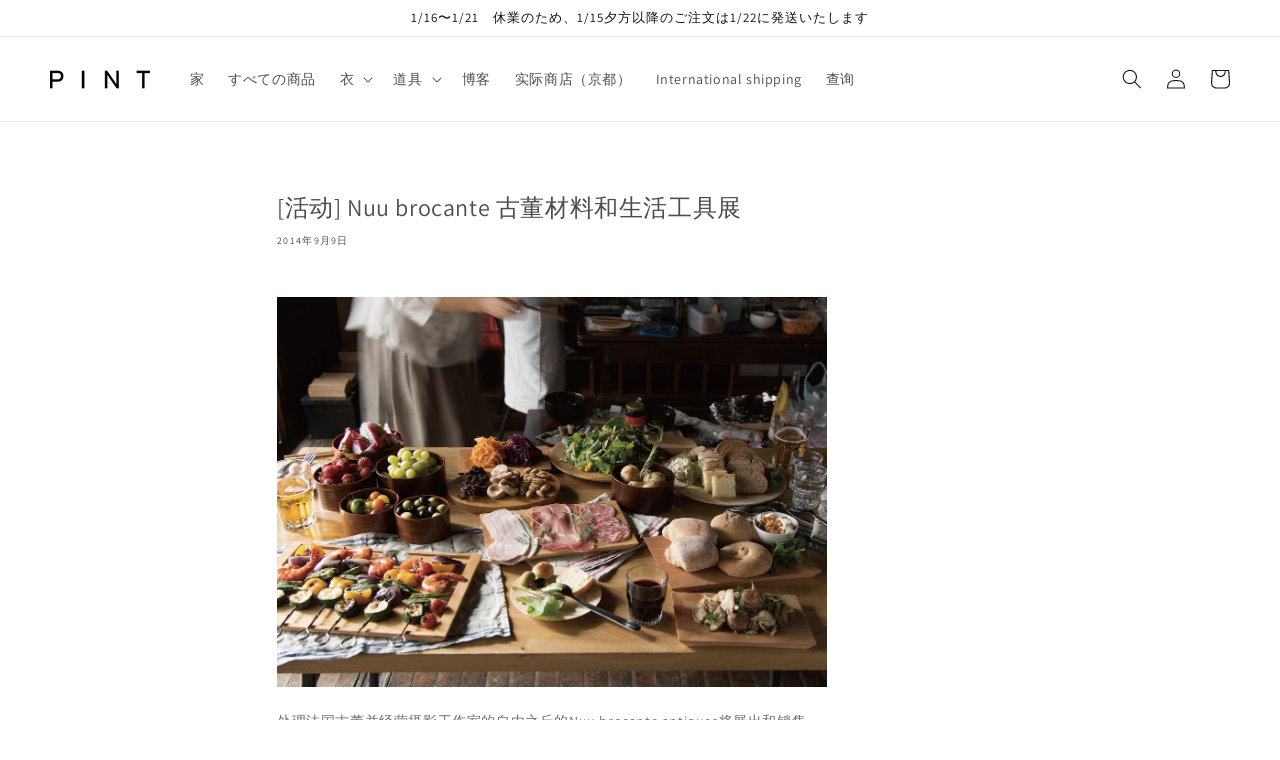

--- FILE ---
content_type: text/html; charset=utf-8
request_url: https://pint.mn/zh/blogs/blog/e3-80-90-e3-82-a4-e3-83-99-e3-83-b3-e3-83-88-e3-80-91-e7-b4-a0-e6-9d-90-e3-81-a8-e6-9a-ae-e3-82-89-e3-81-99-e9-81-93-e5-85-b7-e5-b1-95-e3-80-80at-nuu-brocante-antiques
body_size: 59355
content:
<!doctype html>
<html class="no-js" lang="zh-CN">
  <head> 
    <meta charset="utf-8">
    <meta http-equiv="X-UA-Compatible" content="IE=edge">
    <meta name="viewport" content="width=device-width,initial-scale=1">
    <meta name="theme-color" content="">
    <link rel="canonical" href="https://pint.mn/zh/blogs/blog/e3-80-90-e3-82-a4-e3-83-99-e3-83-b3-e3-83-88-e3-80-91-e7-b4-a0-e6-9d-90-e3-81-a8-e6-9a-ae-e3-82-89-e3-81-99-e9-81-93-e5-85-b7-e5-b1-95-e3-80-80at-nuu-brocante-antiques">
    <link rel="preconnect" href="https://cdn.shopify.com" crossorigin><link rel="icon" type="image/png" href="//pint.mn/cdn/shop/files/PINT_logo_sns_32x32.jpg?v=1680383179"><link rel="preconnect" href="https://fonts.shopifycdn.com" crossorigin><title>
      [活动] Nuu brocante 古董材料和生活工具展
 &ndash; PINT_MN</title>

    
      <meta name="description" content="处理法国古董并经营摄影工作室的自由之丘的Nuu brocante antiques将展出和销售。 地图 ⇒ http://nuu.la/user_data/access/ 介绍以亚麻和木材为中心的厨房和室内装饰杂货。 碗、圆盘、方盘、砧板等木器种类繁多，纹路各异，任君选择。 从帆布般的面料到超精细的奢华亚麻披肩，亚麻产品根据线的粗细和编织方式有多种表现形式。 这次我们还要介绍竹筷。 每件商品均从优质材料中精心挑选，并采用日本工艺完成。 即使在日本制造业中，Pint! 产品也是现代生活的工具。 它与法国古董家具和西式室内装饰很相配。 可以融入您日常生活的日常生活工具。 请看看材料的温暖和工匠的手工。 我们期待您的光临。 ●活动日程 从">
    

    

<meta property="og:site_name" content="PINT_MN">
<meta property="og:url" content="https://pint.mn/zh/blogs/blog/e3-80-90-e3-82-a4-e3-83-99-e3-83-b3-e3-83-88-e3-80-91-e7-b4-a0-e6-9d-90-e3-81-a8-e6-9a-ae-e3-82-89-e3-81-99-e9-81-93-e5-85-b7-e5-b1-95-e3-80-80at-nuu-brocante-antiques">
<meta property="og:title" content="[活动] Nuu brocante 古董材料和生活工具展">
<meta property="og:type" content="article">
<meta property="og:description" content="处理法国古董并经营摄影工作室的自由之丘的Nuu brocante antiques将展出和销售。 地图 ⇒ http://nuu.la/user_data/access/ 介绍以亚麻和木材为中心的厨房和室内装饰杂货。 碗、圆盘、方盘、砧板等木器种类繁多，纹路各异，任君选择。 从帆布般的面料到超精细的奢华亚麻披肩，亚麻产品根据线的粗细和编织方式有多种表现形式。 这次我们还要介绍竹筷。 每件商品均从优质材料中精心挑选，并采用日本工艺完成。 即使在日本制造业中，Pint! 产品也是现代生活的工具。 它与法国古董家具和西式室内装饰很相配。 可以融入您日常生活的日常生活工具。 请看看材料的温暖和工匠的手工。 我们期待您的光临。 ●活动日程 从"><meta name="twitter:card" content="summary_large_image">
<meta name="twitter:title" content="[活动] Nuu brocante 古董材料和生活工具展">
<meta name="twitter:description" content="处理法国古董并经营摄影工作室的自由之丘的Nuu brocante antiques将展出和销售。 地图 ⇒ http://nuu.la/user_data/access/ 介绍以亚麻和木材为中心的厨房和室内装饰杂货。 碗、圆盘、方盘、砧板等木器种类繁多，纹路各异，任君选择。 从帆布般的面料到超精细的奢华亚麻披肩，亚麻产品根据线的粗细和编织方式有多种表现形式。 这次我们还要介绍竹筷。 每件商品均从优质材料中精心挑选，并采用日本工艺完成。 即使在日本制造业中，Pint! 产品也是现代生活的工具。 它与法国古董家具和西式室内装饰很相配。 可以融入您日常生活的日常生活工具。 请看看材料的温暖和工匠的手工。 我们期待您的光临。 ●活动日程 从">


    <script src="//pint.mn/cdn/shop/t/15/assets/global.js?v=161567614324728653621676614194" defer="defer"></script>
    <script>window.performance && window.performance.mark && window.performance.mark('shopify.content_for_header.start');</script><meta name="facebook-domain-verification" content="oz3z3wqeoisyvezo6dsl8vez7el8bo">
<meta name="google-site-verification" content="a_8v5vXUoYIHqSn_TGrol6QsynF7rHQNqEO6GpJtTSI">
<meta id="shopify-digital-wallet" name="shopify-digital-wallet" content="/61621862619/digital_wallets/dialog">
<meta name="shopify-checkout-api-token" content="239d41327f26365e3d4cc92dfd84de38">
<meta id="in-context-paypal-metadata" data-shop-id="61621862619" data-venmo-supported="false" data-environment="production" data-locale="zh_CN" data-paypal-v4="true" data-currency="JPY">
<link rel="alternate" type="application/atom+xml" title="Feed" href="/zh/blogs/blog.atom" />
<link rel="alternate" hreflang="x-default" href="https://pint.mn/blogs/blog/e3-80-90-e3-82-a4-e3-83-99-e3-83-b3-e3-83-88-e3-80-91-e7-b4-a0-e6-9d-90-e3-81-a8-e6-9a-ae-e3-82-89-e3-81-99-e9-81-93-e5-85-b7-e5-b1-95-e3-80-80at-nuu-brocante-antiques">
<link rel="alternate" hreflang="ja" href="https://pint.mn/blogs/blog/e3-80-90-e3-82-a4-e3-83-99-e3-83-b3-e3-83-88-e3-80-91-e7-b4-a0-e6-9d-90-e3-81-a8-e6-9a-ae-e3-82-89-e3-81-99-e9-81-93-e5-85-b7-e5-b1-95-e3-80-80at-nuu-brocante-antiques">
<link rel="alternate" hreflang="en" href="https://pint.mn/en/blogs/blog/e3-80-90-e3-82-a4-e3-83-99-e3-83-b3-e3-83-88-e3-80-91-e7-b4-a0-e6-9d-90-e3-81-a8-e6-9a-ae-e3-82-89-e3-81-99-e9-81-93-e5-85-b7-e5-b1-95-e3-80-80at-nuu-brocante-antiques">
<link rel="alternate" hreflang="zh-Hans" href="https://pint.mn/zh/blogs/blog/e3-80-90-e3-82-a4-e3-83-99-e3-83-b3-e3-83-88-e3-80-91-e7-b4-a0-e6-9d-90-e3-81-a8-e6-9a-ae-e3-82-89-e3-81-99-e9-81-93-e5-85-b7-e5-b1-95-e3-80-80at-nuu-brocante-antiques">
<link rel="alternate" hreflang="zh-Hans-AC" href="https://pint.mn/zh/blogs/blog/e3-80-90-e3-82-a4-e3-83-99-e3-83-b3-e3-83-88-e3-80-91-e7-b4-a0-e6-9d-90-e3-81-a8-e6-9a-ae-e3-82-89-e3-81-99-e9-81-93-e5-85-b7-e5-b1-95-e3-80-80at-nuu-brocante-antiques">
<link rel="alternate" hreflang="zh-Hans-AD" href="https://pint.mn/zh/blogs/blog/e3-80-90-e3-82-a4-e3-83-99-e3-83-b3-e3-83-88-e3-80-91-e7-b4-a0-e6-9d-90-e3-81-a8-e6-9a-ae-e3-82-89-e3-81-99-e9-81-93-e5-85-b7-e5-b1-95-e3-80-80at-nuu-brocante-antiques">
<link rel="alternate" hreflang="zh-Hans-AE" href="https://pint.mn/zh/blogs/blog/e3-80-90-e3-82-a4-e3-83-99-e3-83-b3-e3-83-88-e3-80-91-e7-b4-a0-e6-9d-90-e3-81-a8-e6-9a-ae-e3-82-89-e3-81-99-e9-81-93-e5-85-b7-e5-b1-95-e3-80-80at-nuu-brocante-antiques">
<link rel="alternate" hreflang="zh-Hans-AF" href="https://pint.mn/zh/blogs/blog/e3-80-90-e3-82-a4-e3-83-99-e3-83-b3-e3-83-88-e3-80-91-e7-b4-a0-e6-9d-90-e3-81-a8-e6-9a-ae-e3-82-89-e3-81-99-e9-81-93-e5-85-b7-e5-b1-95-e3-80-80at-nuu-brocante-antiques">
<link rel="alternate" hreflang="zh-Hans-AG" href="https://pint.mn/zh/blogs/blog/e3-80-90-e3-82-a4-e3-83-99-e3-83-b3-e3-83-88-e3-80-91-e7-b4-a0-e6-9d-90-e3-81-a8-e6-9a-ae-e3-82-89-e3-81-99-e9-81-93-e5-85-b7-e5-b1-95-e3-80-80at-nuu-brocante-antiques">
<link rel="alternate" hreflang="zh-Hans-AI" href="https://pint.mn/zh/blogs/blog/e3-80-90-e3-82-a4-e3-83-99-e3-83-b3-e3-83-88-e3-80-91-e7-b4-a0-e6-9d-90-e3-81-a8-e6-9a-ae-e3-82-89-e3-81-99-e9-81-93-e5-85-b7-e5-b1-95-e3-80-80at-nuu-brocante-antiques">
<link rel="alternate" hreflang="zh-Hans-AL" href="https://pint.mn/zh/blogs/blog/e3-80-90-e3-82-a4-e3-83-99-e3-83-b3-e3-83-88-e3-80-91-e7-b4-a0-e6-9d-90-e3-81-a8-e6-9a-ae-e3-82-89-e3-81-99-e9-81-93-e5-85-b7-e5-b1-95-e3-80-80at-nuu-brocante-antiques">
<link rel="alternate" hreflang="zh-Hans-AM" href="https://pint.mn/zh/blogs/blog/e3-80-90-e3-82-a4-e3-83-99-e3-83-b3-e3-83-88-e3-80-91-e7-b4-a0-e6-9d-90-e3-81-a8-e6-9a-ae-e3-82-89-e3-81-99-e9-81-93-e5-85-b7-e5-b1-95-e3-80-80at-nuu-brocante-antiques">
<link rel="alternate" hreflang="zh-Hans-AO" href="https://pint.mn/zh/blogs/blog/e3-80-90-e3-82-a4-e3-83-99-e3-83-b3-e3-83-88-e3-80-91-e7-b4-a0-e6-9d-90-e3-81-a8-e6-9a-ae-e3-82-89-e3-81-99-e9-81-93-e5-85-b7-e5-b1-95-e3-80-80at-nuu-brocante-antiques">
<link rel="alternate" hreflang="zh-Hans-AR" href="https://pint.mn/zh/blogs/blog/e3-80-90-e3-82-a4-e3-83-99-e3-83-b3-e3-83-88-e3-80-91-e7-b4-a0-e6-9d-90-e3-81-a8-e6-9a-ae-e3-82-89-e3-81-99-e9-81-93-e5-85-b7-e5-b1-95-e3-80-80at-nuu-brocante-antiques">
<link rel="alternate" hreflang="zh-Hans-AT" href="https://pint.mn/zh/blogs/blog/e3-80-90-e3-82-a4-e3-83-99-e3-83-b3-e3-83-88-e3-80-91-e7-b4-a0-e6-9d-90-e3-81-a8-e6-9a-ae-e3-82-89-e3-81-99-e9-81-93-e5-85-b7-e5-b1-95-e3-80-80at-nuu-brocante-antiques">
<link rel="alternate" hreflang="zh-Hans-AU" href="https://pint.mn/zh/blogs/blog/e3-80-90-e3-82-a4-e3-83-99-e3-83-b3-e3-83-88-e3-80-91-e7-b4-a0-e6-9d-90-e3-81-a8-e6-9a-ae-e3-82-89-e3-81-99-e9-81-93-e5-85-b7-e5-b1-95-e3-80-80at-nuu-brocante-antiques">
<link rel="alternate" hreflang="zh-Hans-AW" href="https://pint.mn/zh/blogs/blog/e3-80-90-e3-82-a4-e3-83-99-e3-83-b3-e3-83-88-e3-80-91-e7-b4-a0-e6-9d-90-e3-81-a8-e6-9a-ae-e3-82-89-e3-81-99-e9-81-93-e5-85-b7-e5-b1-95-e3-80-80at-nuu-brocante-antiques">
<link rel="alternate" hreflang="zh-Hans-AX" href="https://pint.mn/zh/blogs/blog/e3-80-90-e3-82-a4-e3-83-99-e3-83-b3-e3-83-88-e3-80-91-e7-b4-a0-e6-9d-90-e3-81-a8-e6-9a-ae-e3-82-89-e3-81-99-e9-81-93-e5-85-b7-e5-b1-95-e3-80-80at-nuu-brocante-antiques">
<link rel="alternate" hreflang="zh-Hans-AZ" href="https://pint.mn/zh/blogs/blog/e3-80-90-e3-82-a4-e3-83-99-e3-83-b3-e3-83-88-e3-80-91-e7-b4-a0-e6-9d-90-e3-81-a8-e6-9a-ae-e3-82-89-e3-81-99-e9-81-93-e5-85-b7-e5-b1-95-e3-80-80at-nuu-brocante-antiques">
<link rel="alternate" hreflang="zh-Hans-BA" href="https://pint.mn/zh/blogs/blog/e3-80-90-e3-82-a4-e3-83-99-e3-83-b3-e3-83-88-e3-80-91-e7-b4-a0-e6-9d-90-e3-81-a8-e6-9a-ae-e3-82-89-e3-81-99-e9-81-93-e5-85-b7-e5-b1-95-e3-80-80at-nuu-brocante-antiques">
<link rel="alternate" hreflang="zh-Hans-BB" href="https://pint.mn/zh/blogs/blog/e3-80-90-e3-82-a4-e3-83-99-e3-83-b3-e3-83-88-e3-80-91-e7-b4-a0-e6-9d-90-e3-81-a8-e6-9a-ae-e3-82-89-e3-81-99-e9-81-93-e5-85-b7-e5-b1-95-e3-80-80at-nuu-brocante-antiques">
<link rel="alternate" hreflang="zh-Hans-BD" href="https://pint.mn/zh/blogs/blog/e3-80-90-e3-82-a4-e3-83-99-e3-83-b3-e3-83-88-e3-80-91-e7-b4-a0-e6-9d-90-e3-81-a8-e6-9a-ae-e3-82-89-e3-81-99-e9-81-93-e5-85-b7-e5-b1-95-e3-80-80at-nuu-brocante-antiques">
<link rel="alternate" hreflang="zh-Hans-BE" href="https://pint.mn/zh/blogs/blog/e3-80-90-e3-82-a4-e3-83-99-e3-83-b3-e3-83-88-e3-80-91-e7-b4-a0-e6-9d-90-e3-81-a8-e6-9a-ae-e3-82-89-e3-81-99-e9-81-93-e5-85-b7-e5-b1-95-e3-80-80at-nuu-brocante-antiques">
<link rel="alternate" hreflang="zh-Hans-BF" href="https://pint.mn/zh/blogs/blog/e3-80-90-e3-82-a4-e3-83-99-e3-83-b3-e3-83-88-e3-80-91-e7-b4-a0-e6-9d-90-e3-81-a8-e6-9a-ae-e3-82-89-e3-81-99-e9-81-93-e5-85-b7-e5-b1-95-e3-80-80at-nuu-brocante-antiques">
<link rel="alternate" hreflang="zh-Hans-BG" href="https://pint.mn/zh/blogs/blog/e3-80-90-e3-82-a4-e3-83-99-e3-83-b3-e3-83-88-e3-80-91-e7-b4-a0-e6-9d-90-e3-81-a8-e6-9a-ae-e3-82-89-e3-81-99-e9-81-93-e5-85-b7-e5-b1-95-e3-80-80at-nuu-brocante-antiques">
<link rel="alternate" hreflang="zh-Hans-BH" href="https://pint.mn/zh/blogs/blog/e3-80-90-e3-82-a4-e3-83-99-e3-83-b3-e3-83-88-e3-80-91-e7-b4-a0-e6-9d-90-e3-81-a8-e6-9a-ae-e3-82-89-e3-81-99-e9-81-93-e5-85-b7-e5-b1-95-e3-80-80at-nuu-brocante-antiques">
<link rel="alternate" hreflang="zh-Hans-BI" href="https://pint.mn/zh/blogs/blog/e3-80-90-e3-82-a4-e3-83-99-e3-83-b3-e3-83-88-e3-80-91-e7-b4-a0-e6-9d-90-e3-81-a8-e6-9a-ae-e3-82-89-e3-81-99-e9-81-93-e5-85-b7-e5-b1-95-e3-80-80at-nuu-brocante-antiques">
<link rel="alternate" hreflang="zh-Hans-BJ" href="https://pint.mn/zh/blogs/blog/e3-80-90-e3-82-a4-e3-83-99-e3-83-b3-e3-83-88-e3-80-91-e7-b4-a0-e6-9d-90-e3-81-a8-e6-9a-ae-e3-82-89-e3-81-99-e9-81-93-e5-85-b7-e5-b1-95-e3-80-80at-nuu-brocante-antiques">
<link rel="alternate" hreflang="zh-Hans-BL" href="https://pint.mn/zh/blogs/blog/e3-80-90-e3-82-a4-e3-83-99-e3-83-b3-e3-83-88-e3-80-91-e7-b4-a0-e6-9d-90-e3-81-a8-e6-9a-ae-e3-82-89-e3-81-99-e9-81-93-e5-85-b7-e5-b1-95-e3-80-80at-nuu-brocante-antiques">
<link rel="alternate" hreflang="zh-Hans-BM" href="https://pint.mn/zh/blogs/blog/e3-80-90-e3-82-a4-e3-83-99-e3-83-b3-e3-83-88-e3-80-91-e7-b4-a0-e6-9d-90-e3-81-a8-e6-9a-ae-e3-82-89-e3-81-99-e9-81-93-e5-85-b7-e5-b1-95-e3-80-80at-nuu-brocante-antiques">
<link rel="alternate" hreflang="zh-Hans-BN" href="https://pint.mn/zh/blogs/blog/e3-80-90-e3-82-a4-e3-83-99-e3-83-b3-e3-83-88-e3-80-91-e7-b4-a0-e6-9d-90-e3-81-a8-e6-9a-ae-e3-82-89-e3-81-99-e9-81-93-e5-85-b7-e5-b1-95-e3-80-80at-nuu-brocante-antiques">
<link rel="alternate" hreflang="zh-Hans-BO" href="https://pint.mn/zh/blogs/blog/e3-80-90-e3-82-a4-e3-83-99-e3-83-b3-e3-83-88-e3-80-91-e7-b4-a0-e6-9d-90-e3-81-a8-e6-9a-ae-e3-82-89-e3-81-99-e9-81-93-e5-85-b7-e5-b1-95-e3-80-80at-nuu-brocante-antiques">
<link rel="alternate" hreflang="zh-Hans-BQ" href="https://pint.mn/zh/blogs/blog/e3-80-90-e3-82-a4-e3-83-99-e3-83-b3-e3-83-88-e3-80-91-e7-b4-a0-e6-9d-90-e3-81-a8-e6-9a-ae-e3-82-89-e3-81-99-e9-81-93-e5-85-b7-e5-b1-95-e3-80-80at-nuu-brocante-antiques">
<link rel="alternate" hreflang="zh-Hans-BR" href="https://pint.mn/zh/blogs/blog/e3-80-90-e3-82-a4-e3-83-99-e3-83-b3-e3-83-88-e3-80-91-e7-b4-a0-e6-9d-90-e3-81-a8-e6-9a-ae-e3-82-89-e3-81-99-e9-81-93-e5-85-b7-e5-b1-95-e3-80-80at-nuu-brocante-antiques">
<link rel="alternate" hreflang="zh-Hans-BS" href="https://pint.mn/zh/blogs/blog/e3-80-90-e3-82-a4-e3-83-99-e3-83-b3-e3-83-88-e3-80-91-e7-b4-a0-e6-9d-90-e3-81-a8-e6-9a-ae-e3-82-89-e3-81-99-e9-81-93-e5-85-b7-e5-b1-95-e3-80-80at-nuu-brocante-antiques">
<link rel="alternate" hreflang="zh-Hans-BT" href="https://pint.mn/zh/blogs/blog/e3-80-90-e3-82-a4-e3-83-99-e3-83-b3-e3-83-88-e3-80-91-e7-b4-a0-e6-9d-90-e3-81-a8-e6-9a-ae-e3-82-89-e3-81-99-e9-81-93-e5-85-b7-e5-b1-95-e3-80-80at-nuu-brocante-antiques">
<link rel="alternate" hreflang="zh-Hans-BW" href="https://pint.mn/zh/blogs/blog/e3-80-90-e3-82-a4-e3-83-99-e3-83-b3-e3-83-88-e3-80-91-e7-b4-a0-e6-9d-90-e3-81-a8-e6-9a-ae-e3-82-89-e3-81-99-e9-81-93-e5-85-b7-e5-b1-95-e3-80-80at-nuu-brocante-antiques">
<link rel="alternate" hreflang="zh-Hans-BY" href="https://pint.mn/zh/blogs/blog/e3-80-90-e3-82-a4-e3-83-99-e3-83-b3-e3-83-88-e3-80-91-e7-b4-a0-e6-9d-90-e3-81-a8-e6-9a-ae-e3-82-89-e3-81-99-e9-81-93-e5-85-b7-e5-b1-95-e3-80-80at-nuu-brocante-antiques">
<link rel="alternate" hreflang="zh-Hans-BZ" href="https://pint.mn/zh/blogs/blog/e3-80-90-e3-82-a4-e3-83-99-e3-83-b3-e3-83-88-e3-80-91-e7-b4-a0-e6-9d-90-e3-81-a8-e6-9a-ae-e3-82-89-e3-81-99-e9-81-93-e5-85-b7-e5-b1-95-e3-80-80at-nuu-brocante-antiques">
<link rel="alternate" hreflang="zh-Hans-CA" href="https://pint.mn/zh/blogs/blog/e3-80-90-e3-82-a4-e3-83-99-e3-83-b3-e3-83-88-e3-80-91-e7-b4-a0-e6-9d-90-e3-81-a8-e6-9a-ae-e3-82-89-e3-81-99-e9-81-93-e5-85-b7-e5-b1-95-e3-80-80at-nuu-brocante-antiques">
<link rel="alternate" hreflang="zh-Hans-CC" href="https://pint.mn/zh/blogs/blog/e3-80-90-e3-82-a4-e3-83-99-e3-83-b3-e3-83-88-e3-80-91-e7-b4-a0-e6-9d-90-e3-81-a8-e6-9a-ae-e3-82-89-e3-81-99-e9-81-93-e5-85-b7-e5-b1-95-e3-80-80at-nuu-brocante-antiques">
<link rel="alternate" hreflang="zh-Hans-CD" href="https://pint.mn/zh/blogs/blog/e3-80-90-e3-82-a4-e3-83-99-e3-83-b3-e3-83-88-e3-80-91-e7-b4-a0-e6-9d-90-e3-81-a8-e6-9a-ae-e3-82-89-e3-81-99-e9-81-93-e5-85-b7-e5-b1-95-e3-80-80at-nuu-brocante-antiques">
<link rel="alternate" hreflang="zh-Hans-CF" href="https://pint.mn/zh/blogs/blog/e3-80-90-e3-82-a4-e3-83-99-e3-83-b3-e3-83-88-e3-80-91-e7-b4-a0-e6-9d-90-e3-81-a8-e6-9a-ae-e3-82-89-e3-81-99-e9-81-93-e5-85-b7-e5-b1-95-e3-80-80at-nuu-brocante-antiques">
<link rel="alternate" hreflang="zh-Hans-CG" href="https://pint.mn/zh/blogs/blog/e3-80-90-e3-82-a4-e3-83-99-e3-83-b3-e3-83-88-e3-80-91-e7-b4-a0-e6-9d-90-e3-81-a8-e6-9a-ae-e3-82-89-e3-81-99-e9-81-93-e5-85-b7-e5-b1-95-e3-80-80at-nuu-brocante-antiques">
<link rel="alternate" hreflang="zh-Hans-CH" href="https://pint.mn/zh/blogs/blog/e3-80-90-e3-82-a4-e3-83-99-e3-83-b3-e3-83-88-e3-80-91-e7-b4-a0-e6-9d-90-e3-81-a8-e6-9a-ae-e3-82-89-e3-81-99-e9-81-93-e5-85-b7-e5-b1-95-e3-80-80at-nuu-brocante-antiques">
<link rel="alternate" hreflang="zh-Hans-CI" href="https://pint.mn/zh/blogs/blog/e3-80-90-e3-82-a4-e3-83-99-e3-83-b3-e3-83-88-e3-80-91-e7-b4-a0-e6-9d-90-e3-81-a8-e6-9a-ae-e3-82-89-e3-81-99-e9-81-93-e5-85-b7-e5-b1-95-e3-80-80at-nuu-brocante-antiques">
<link rel="alternate" hreflang="zh-Hans-CK" href="https://pint.mn/zh/blogs/blog/e3-80-90-e3-82-a4-e3-83-99-e3-83-b3-e3-83-88-e3-80-91-e7-b4-a0-e6-9d-90-e3-81-a8-e6-9a-ae-e3-82-89-e3-81-99-e9-81-93-e5-85-b7-e5-b1-95-e3-80-80at-nuu-brocante-antiques">
<link rel="alternate" hreflang="zh-Hans-CL" href="https://pint.mn/zh/blogs/blog/e3-80-90-e3-82-a4-e3-83-99-e3-83-b3-e3-83-88-e3-80-91-e7-b4-a0-e6-9d-90-e3-81-a8-e6-9a-ae-e3-82-89-e3-81-99-e9-81-93-e5-85-b7-e5-b1-95-e3-80-80at-nuu-brocante-antiques">
<link rel="alternate" hreflang="zh-Hans-CM" href="https://pint.mn/zh/blogs/blog/e3-80-90-e3-82-a4-e3-83-99-e3-83-b3-e3-83-88-e3-80-91-e7-b4-a0-e6-9d-90-e3-81-a8-e6-9a-ae-e3-82-89-e3-81-99-e9-81-93-e5-85-b7-e5-b1-95-e3-80-80at-nuu-brocante-antiques">
<link rel="alternate" hreflang="zh-Hans-CN" href="https://pint.mn/zh/blogs/blog/e3-80-90-e3-82-a4-e3-83-99-e3-83-b3-e3-83-88-e3-80-91-e7-b4-a0-e6-9d-90-e3-81-a8-e6-9a-ae-e3-82-89-e3-81-99-e9-81-93-e5-85-b7-e5-b1-95-e3-80-80at-nuu-brocante-antiques">
<link rel="alternate" hreflang="zh-Hans-CO" href="https://pint.mn/zh/blogs/blog/e3-80-90-e3-82-a4-e3-83-99-e3-83-b3-e3-83-88-e3-80-91-e7-b4-a0-e6-9d-90-e3-81-a8-e6-9a-ae-e3-82-89-e3-81-99-e9-81-93-e5-85-b7-e5-b1-95-e3-80-80at-nuu-brocante-antiques">
<link rel="alternate" hreflang="zh-Hans-CR" href="https://pint.mn/zh/blogs/blog/e3-80-90-e3-82-a4-e3-83-99-e3-83-b3-e3-83-88-e3-80-91-e7-b4-a0-e6-9d-90-e3-81-a8-e6-9a-ae-e3-82-89-e3-81-99-e9-81-93-e5-85-b7-e5-b1-95-e3-80-80at-nuu-brocante-antiques">
<link rel="alternate" hreflang="zh-Hans-CV" href="https://pint.mn/zh/blogs/blog/e3-80-90-e3-82-a4-e3-83-99-e3-83-b3-e3-83-88-e3-80-91-e7-b4-a0-e6-9d-90-e3-81-a8-e6-9a-ae-e3-82-89-e3-81-99-e9-81-93-e5-85-b7-e5-b1-95-e3-80-80at-nuu-brocante-antiques">
<link rel="alternate" hreflang="zh-Hans-CW" href="https://pint.mn/zh/blogs/blog/e3-80-90-e3-82-a4-e3-83-99-e3-83-b3-e3-83-88-e3-80-91-e7-b4-a0-e6-9d-90-e3-81-a8-e6-9a-ae-e3-82-89-e3-81-99-e9-81-93-e5-85-b7-e5-b1-95-e3-80-80at-nuu-brocante-antiques">
<link rel="alternate" hreflang="zh-Hans-CX" href="https://pint.mn/zh/blogs/blog/e3-80-90-e3-82-a4-e3-83-99-e3-83-b3-e3-83-88-e3-80-91-e7-b4-a0-e6-9d-90-e3-81-a8-e6-9a-ae-e3-82-89-e3-81-99-e9-81-93-e5-85-b7-e5-b1-95-e3-80-80at-nuu-brocante-antiques">
<link rel="alternate" hreflang="zh-Hans-CY" href="https://pint.mn/zh/blogs/blog/e3-80-90-e3-82-a4-e3-83-99-e3-83-b3-e3-83-88-e3-80-91-e7-b4-a0-e6-9d-90-e3-81-a8-e6-9a-ae-e3-82-89-e3-81-99-e9-81-93-e5-85-b7-e5-b1-95-e3-80-80at-nuu-brocante-antiques">
<link rel="alternate" hreflang="zh-Hans-CZ" href="https://pint.mn/zh/blogs/blog/e3-80-90-e3-82-a4-e3-83-99-e3-83-b3-e3-83-88-e3-80-91-e7-b4-a0-e6-9d-90-e3-81-a8-e6-9a-ae-e3-82-89-e3-81-99-e9-81-93-e5-85-b7-e5-b1-95-e3-80-80at-nuu-brocante-antiques">
<link rel="alternate" hreflang="zh-Hans-DE" href="https://pint.mn/zh/blogs/blog/e3-80-90-e3-82-a4-e3-83-99-e3-83-b3-e3-83-88-e3-80-91-e7-b4-a0-e6-9d-90-e3-81-a8-e6-9a-ae-e3-82-89-e3-81-99-e9-81-93-e5-85-b7-e5-b1-95-e3-80-80at-nuu-brocante-antiques">
<link rel="alternate" hreflang="zh-Hans-DJ" href="https://pint.mn/zh/blogs/blog/e3-80-90-e3-82-a4-e3-83-99-e3-83-b3-e3-83-88-e3-80-91-e7-b4-a0-e6-9d-90-e3-81-a8-e6-9a-ae-e3-82-89-e3-81-99-e9-81-93-e5-85-b7-e5-b1-95-e3-80-80at-nuu-brocante-antiques">
<link rel="alternate" hreflang="zh-Hans-DK" href="https://pint.mn/zh/blogs/blog/e3-80-90-e3-82-a4-e3-83-99-e3-83-b3-e3-83-88-e3-80-91-e7-b4-a0-e6-9d-90-e3-81-a8-e6-9a-ae-e3-82-89-e3-81-99-e9-81-93-e5-85-b7-e5-b1-95-e3-80-80at-nuu-brocante-antiques">
<link rel="alternate" hreflang="zh-Hans-DM" href="https://pint.mn/zh/blogs/blog/e3-80-90-e3-82-a4-e3-83-99-e3-83-b3-e3-83-88-e3-80-91-e7-b4-a0-e6-9d-90-e3-81-a8-e6-9a-ae-e3-82-89-e3-81-99-e9-81-93-e5-85-b7-e5-b1-95-e3-80-80at-nuu-brocante-antiques">
<link rel="alternate" hreflang="zh-Hans-DO" href="https://pint.mn/zh/blogs/blog/e3-80-90-e3-82-a4-e3-83-99-e3-83-b3-e3-83-88-e3-80-91-e7-b4-a0-e6-9d-90-e3-81-a8-e6-9a-ae-e3-82-89-e3-81-99-e9-81-93-e5-85-b7-e5-b1-95-e3-80-80at-nuu-brocante-antiques">
<link rel="alternate" hreflang="zh-Hans-DZ" href="https://pint.mn/zh/blogs/blog/e3-80-90-e3-82-a4-e3-83-99-e3-83-b3-e3-83-88-e3-80-91-e7-b4-a0-e6-9d-90-e3-81-a8-e6-9a-ae-e3-82-89-e3-81-99-e9-81-93-e5-85-b7-e5-b1-95-e3-80-80at-nuu-brocante-antiques">
<link rel="alternate" hreflang="zh-Hans-EC" href="https://pint.mn/zh/blogs/blog/e3-80-90-e3-82-a4-e3-83-99-e3-83-b3-e3-83-88-e3-80-91-e7-b4-a0-e6-9d-90-e3-81-a8-e6-9a-ae-e3-82-89-e3-81-99-e9-81-93-e5-85-b7-e5-b1-95-e3-80-80at-nuu-brocante-antiques">
<link rel="alternate" hreflang="zh-Hans-EE" href="https://pint.mn/zh/blogs/blog/e3-80-90-e3-82-a4-e3-83-99-e3-83-b3-e3-83-88-e3-80-91-e7-b4-a0-e6-9d-90-e3-81-a8-e6-9a-ae-e3-82-89-e3-81-99-e9-81-93-e5-85-b7-e5-b1-95-e3-80-80at-nuu-brocante-antiques">
<link rel="alternate" hreflang="zh-Hans-EG" href="https://pint.mn/zh/blogs/blog/e3-80-90-e3-82-a4-e3-83-99-e3-83-b3-e3-83-88-e3-80-91-e7-b4-a0-e6-9d-90-e3-81-a8-e6-9a-ae-e3-82-89-e3-81-99-e9-81-93-e5-85-b7-e5-b1-95-e3-80-80at-nuu-brocante-antiques">
<link rel="alternate" hreflang="zh-Hans-EH" href="https://pint.mn/zh/blogs/blog/e3-80-90-e3-82-a4-e3-83-99-e3-83-b3-e3-83-88-e3-80-91-e7-b4-a0-e6-9d-90-e3-81-a8-e6-9a-ae-e3-82-89-e3-81-99-e9-81-93-e5-85-b7-e5-b1-95-e3-80-80at-nuu-brocante-antiques">
<link rel="alternate" hreflang="zh-Hans-ER" href="https://pint.mn/zh/blogs/blog/e3-80-90-e3-82-a4-e3-83-99-e3-83-b3-e3-83-88-e3-80-91-e7-b4-a0-e6-9d-90-e3-81-a8-e6-9a-ae-e3-82-89-e3-81-99-e9-81-93-e5-85-b7-e5-b1-95-e3-80-80at-nuu-brocante-antiques">
<link rel="alternate" hreflang="zh-Hans-ES" href="https://pint.mn/zh/blogs/blog/e3-80-90-e3-82-a4-e3-83-99-e3-83-b3-e3-83-88-e3-80-91-e7-b4-a0-e6-9d-90-e3-81-a8-e6-9a-ae-e3-82-89-e3-81-99-e9-81-93-e5-85-b7-e5-b1-95-e3-80-80at-nuu-brocante-antiques">
<link rel="alternate" hreflang="zh-Hans-ET" href="https://pint.mn/zh/blogs/blog/e3-80-90-e3-82-a4-e3-83-99-e3-83-b3-e3-83-88-e3-80-91-e7-b4-a0-e6-9d-90-e3-81-a8-e6-9a-ae-e3-82-89-e3-81-99-e9-81-93-e5-85-b7-e5-b1-95-e3-80-80at-nuu-brocante-antiques">
<link rel="alternate" hreflang="zh-Hans-FI" href="https://pint.mn/zh/blogs/blog/e3-80-90-e3-82-a4-e3-83-99-e3-83-b3-e3-83-88-e3-80-91-e7-b4-a0-e6-9d-90-e3-81-a8-e6-9a-ae-e3-82-89-e3-81-99-e9-81-93-e5-85-b7-e5-b1-95-e3-80-80at-nuu-brocante-antiques">
<link rel="alternate" hreflang="zh-Hans-FJ" href="https://pint.mn/zh/blogs/blog/e3-80-90-e3-82-a4-e3-83-99-e3-83-b3-e3-83-88-e3-80-91-e7-b4-a0-e6-9d-90-e3-81-a8-e6-9a-ae-e3-82-89-e3-81-99-e9-81-93-e5-85-b7-e5-b1-95-e3-80-80at-nuu-brocante-antiques">
<link rel="alternate" hreflang="zh-Hans-FK" href="https://pint.mn/zh/blogs/blog/e3-80-90-e3-82-a4-e3-83-99-e3-83-b3-e3-83-88-e3-80-91-e7-b4-a0-e6-9d-90-e3-81-a8-e6-9a-ae-e3-82-89-e3-81-99-e9-81-93-e5-85-b7-e5-b1-95-e3-80-80at-nuu-brocante-antiques">
<link rel="alternate" hreflang="zh-Hans-FO" href="https://pint.mn/zh/blogs/blog/e3-80-90-e3-82-a4-e3-83-99-e3-83-b3-e3-83-88-e3-80-91-e7-b4-a0-e6-9d-90-e3-81-a8-e6-9a-ae-e3-82-89-e3-81-99-e9-81-93-e5-85-b7-e5-b1-95-e3-80-80at-nuu-brocante-antiques">
<link rel="alternate" hreflang="zh-Hans-FR" href="https://pint.mn/zh/blogs/blog/e3-80-90-e3-82-a4-e3-83-99-e3-83-b3-e3-83-88-e3-80-91-e7-b4-a0-e6-9d-90-e3-81-a8-e6-9a-ae-e3-82-89-e3-81-99-e9-81-93-e5-85-b7-e5-b1-95-e3-80-80at-nuu-brocante-antiques">
<link rel="alternate" hreflang="zh-Hans-GA" href="https://pint.mn/zh/blogs/blog/e3-80-90-e3-82-a4-e3-83-99-e3-83-b3-e3-83-88-e3-80-91-e7-b4-a0-e6-9d-90-e3-81-a8-e6-9a-ae-e3-82-89-e3-81-99-e9-81-93-e5-85-b7-e5-b1-95-e3-80-80at-nuu-brocante-antiques">
<link rel="alternate" hreflang="zh-Hans-GB" href="https://pint.mn/zh/blogs/blog/e3-80-90-e3-82-a4-e3-83-99-e3-83-b3-e3-83-88-e3-80-91-e7-b4-a0-e6-9d-90-e3-81-a8-e6-9a-ae-e3-82-89-e3-81-99-e9-81-93-e5-85-b7-e5-b1-95-e3-80-80at-nuu-brocante-antiques">
<link rel="alternate" hreflang="zh-Hans-GD" href="https://pint.mn/zh/blogs/blog/e3-80-90-e3-82-a4-e3-83-99-e3-83-b3-e3-83-88-e3-80-91-e7-b4-a0-e6-9d-90-e3-81-a8-e6-9a-ae-e3-82-89-e3-81-99-e9-81-93-e5-85-b7-e5-b1-95-e3-80-80at-nuu-brocante-antiques">
<link rel="alternate" hreflang="zh-Hans-GE" href="https://pint.mn/zh/blogs/blog/e3-80-90-e3-82-a4-e3-83-99-e3-83-b3-e3-83-88-e3-80-91-e7-b4-a0-e6-9d-90-e3-81-a8-e6-9a-ae-e3-82-89-e3-81-99-e9-81-93-e5-85-b7-e5-b1-95-e3-80-80at-nuu-brocante-antiques">
<link rel="alternate" hreflang="zh-Hans-GF" href="https://pint.mn/zh/blogs/blog/e3-80-90-e3-82-a4-e3-83-99-e3-83-b3-e3-83-88-e3-80-91-e7-b4-a0-e6-9d-90-e3-81-a8-e6-9a-ae-e3-82-89-e3-81-99-e9-81-93-e5-85-b7-e5-b1-95-e3-80-80at-nuu-brocante-antiques">
<link rel="alternate" hreflang="zh-Hans-GG" href="https://pint.mn/zh/blogs/blog/e3-80-90-e3-82-a4-e3-83-99-e3-83-b3-e3-83-88-e3-80-91-e7-b4-a0-e6-9d-90-e3-81-a8-e6-9a-ae-e3-82-89-e3-81-99-e9-81-93-e5-85-b7-e5-b1-95-e3-80-80at-nuu-brocante-antiques">
<link rel="alternate" hreflang="zh-Hans-GH" href="https://pint.mn/zh/blogs/blog/e3-80-90-e3-82-a4-e3-83-99-e3-83-b3-e3-83-88-e3-80-91-e7-b4-a0-e6-9d-90-e3-81-a8-e6-9a-ae-e3-82-89-e3-81-99-e9-81-93-e5-85-b7-e5-b1-95-e3-80-80at-nuu-brocante-antiques">
<link rel="alternate" hreflang="zh-Hans-GI" href="https://pint.mn/zh/blogs/blog/e3-80-90-e3-82-a4-e3-83-99-e3-83-b3-e3-83-88-e3-80-91-e7-b4-a0-e6-9d-90-e3-81-a8-e6-9a-ae-e3-82-89-e3-81-99-e9-81-93-e5-85-b7-e5-b1-95-e3-80-80at-nuu-brocante-antiques">
<link rel="alternate" hreflang="zh-Hans-GL" href="https://pint.mn/zh/blogs/blog/e3-80-90-e3-82-a4-e3-83-99-e3-83-b3-e3-83-88-e3-80-91-e7-b4-a0-e6-9d-90-e3-81-a8-e6-9a-ae-e3-82-89-e3-81-99-e9-81-93-e5-85-b7-e5-b1-95-e3-80-80at-nuu-brocante-antiques">
<link rel="alternate" hreflang="zh-Hans-GM" href="https://pint.mn/zh/blogs/blog/e3-80-90-e3-82-a4-e3-83-99-e3-83-b3-e3-83-88-e3-80-91-e7-b4-a0-e6-9d-90-e3-81-a8-e6-9a-ae-e3-82-89-e3-81-99-e9-81-93-e5-85-b7-e5-b1-95-e3-80-80at-nuu-brocante-antiques">
<link rel="alternate" hreflang="zh-Hans-GN" href="https://pint.mn/zh/blogs/blog/e3-80-90-e3-82-a4-e3-83-99-e3-83-b3-e3-83-88-e3-80-91-e7-b4-a0-e6-9d-90-e3-81-a8-e6-9a-ae-e3-82-89-e3-81-99-e9-81-93-e5-85-b7-e5-b1-95-e3-80-80at-nuu-brocante-antiques">
<link rel="alternate" hreflang="zh-Hans-GP" href="https://pint.mn/zh/blogs/blog/e3-80-90-e3-82-a4-e3-83-99-e3-83-b3-e3-83-88-e3-80-91-e7-b4-a0-e6-9d-90-e3-81-a8-e6-9a-ae-e3-82-89-e3-81-99-e9-81-93-e5-85-b7-e5-b1-95-e3-80-80at-nuu-brocante-antiques">
<link rel="alternate" hreflang="zh-Hans-GQ" href="https://pint.mn/zh/blogs/blog/e3-80-90-e3-82-a4-e3-83-99-e3-83-b3-e3-83-88-e3-80-91-e7-b4-a0-e6-9d-90-e3-81-a8-e6-9a-ae-e3-82-89-e3-81-99-e9-81-93-e5-85-b7-e5-b1-95-e3-80-80at-nuu-brocante-antiques">
<link rel="alternate" hreflang="zh-Hans-GR" href="https://pint.mn/zh/blogs/blog/e3-80-90-e3-82-a4-e3-83-99-e3-83-b3-e3-83-88-e3-80-91-e7-b4-a0-e6-9d-90-e3-81-a8-e6-9a-ae-e3-82-89-e3-81-99-e9-81-93-e5-85-b7-e5-b1-95-e3-80-80at-nuu-brocante-antiques">
<link rel="alternate" hreflang="zh-Hans-GS" href="https://pint.mn/zh/blogs/blog/e3-80-90-e3-82-a4-e3-83-99-e3-83-b3-e3-83-88-e3-80-91-e7-b4-a0-e6-9d-90-e3-81-a8-e6-9a-ae-e3-82-89-e3-81-99-e9-81-93-e5-85-b7-e5-b1-95-e3-80-80at-nuu-brocante-antiques">
<link rel="alternate" hreflang="zh-Hans-GT" href="https://pint.mn/zh/blogs/blog/e3-80-90-e3-82-a4-e3-83-99-e3-83-b3-e3-83-88-e3-80-91-e7-b4-a0-e6-9d-90-e3-81-a8-e6-9a-ae-e3-82-89-e3-81-99-e9-81-93-e5-85-b7-e5-b1-95-e3-80-80at-nuu-brocante-antiques">
<link rel="alternate" hreflang="zh-Hans-GW" href="https://pint.mn/zh/blogs/blog/e3-80-90-e3-82-a4-e3-83-99-e3-83-b3-e3-83-88-e3-80-91-e7-b4-a0-e6-9d-90-e3-81-a8-e6-9a-ae-e3-82-89-e3-81-99-e9-81-93-e5-85-b7-e5-b1-95-e3-80-80at-nuu-brocante-antiques">
<link rel="alternate" hreflang="zh-Hans-GY" href="https://pint.mn/zh/blogs/blog/e3-80-90-e3-82-a4-e3-83-99-e3-83-b3-e3-83-88-e3-80-91-e7-b4-a0-e6-9d-90-e3-81-a8-e6-9a-ae-e3-82-89-e3-81-99-e9-81-93-e5-85-b7-e5-b1-95-e3-80-80at-nuu-brocante-antiques">
<link rel="alternate" hreflang="zh-Hans-HK" href="https://pint.mn/zh/blogs/blog/e3-80-90-e3-82-a4-e3-83-99-e3-83-b3-e3-83-88-e3-80-91-e7-b4-a0-e6-9d-90-e3-81-a8-e6-9a-ae-e3-82-89-e3-81-99-e9-81-93-e5-85-b7-e5-b1-95-e3-80-80at-nuu-brocante-antiques">
<link rel="alternate" hreflang="zh-Hans-HN" href="https://pint.mn/zh/blogs/blog/e3-80-90-e3-82-a4-e3-83-99-e3-83-b3-e3-83-88-e3-80-91-e7-b4-a0-e6-9d-90-e3-81-a8-e6-9a-ae-e3-82-89-e3-81-99-e9-81-93-e5-85-b7-e5-b1-95-e3-80-80at-nuu-brocante-antiques">
<link rel="alternate" hreflang="zh-Hans-HR" href="https://pint.mn/zh/blogs/blog/e3-80-90-e3-82-a4-e3-83-99-e3-83-b3-e3-83-88-e3-80-91-e7-b4-a0-e6-9d-90-e3-81-a8-e6-9a-ae-e3-82-89-e3-81-99-e9-81-93-e5-85-b7-e5-b1-95-e3-80-80at-nuu-brocante-antiques">
<link rel="alternate" hreflang="zh-Hans-HT" href="https://pint.mn/zh/blogs/blog/e3-80-90-e3-82-a4-e3-83-99-e3-83-b3-e3-83-88-e3-80-91-e7-b4-a0-e6-9d-90-e3-81-a8-e6-9a-ae-e3-82-89-e3-81-99-e9-81-93-e5-85-b7-e5-b1-95-e3-80-80at-nuu-brocante-antiques">
<link rel="alternate" hreflang="zh-Hans-HU" href="https://pint.mn/zh/blogs/blog/e3-80-90-e3-82-a4-e3-83-99-e3-83-b3-e3-83-88-e3-80-91-e7-b4-a0-e6-9d-90-e3-81-a8-e6-9a-ae-e3-82-89-e3-81-99-e9-81-93-e5-85-b7-e5-b1-95-e3-80-80at-nuu-brocante-antiques">
<link rel="alternate" hreflang="zh-Hans-ID" href="https://pint.mn/zh/blogs/blog/e3-80-90-e3-82-a4-e3-83-99-e3-83-b3-e3-83-88-e3-80-91-e7-b4-a0-e6-9d-90-e3-81-a8-e6-9a-ae-e3-82-89-e3-81-99-e9-81-93-e5-85-b7-e5-b1-95-e3-80-80at-nuu-brocante-antiques">
<link rel="alternate" hreflang="zh-Hans-IE" href="https://pint.mn/zh/blogs/blog/e3-80-90-e3-82-a4-e3-83-99-e3-83-b3-e3-83-88-e3-80-91-e7-b4-a0-e6-9d-90-e3-81-a8-e6-9a-ae-e3-82-89-e3-81-99-e9-81-93-e5-85-b7-e5-b1-95-e3-80-80at-nuu-brocante-antiques">
<link rel="alternate" hreflang="zh-Hans-IL" href="https://pint.mn/zh/blogs/blog/e3-80-90-e3-82-a4-e3-83-99-e3-83-b3-e3-83-88-e3-80-91-e7-b4-a0-e6-9d-90-e3-81-a8-e6-9a-ae-e3-82-89-e3-81-99-e9-81-93-e5-85-b7-e5-b1-95-e3-80-80at-nuu-brocante-antiques">
<link rel="alternate" hreflang="zh-Hans-IM" href="https://pint.mn/zh/blogs/blog/e3-80-90-e3-82-a4-e3-83-99-e3-83-b3-e3-83-88-e3-80-91-e7-b4-a0-e6-9d-90-e3-81-a8-e6-9a-ae-e3-82-89-e3-81-99-e9-81-93-e5-85-b7-e5-b1-95-e3-80-80at-nuu-brocante-antiques">
<link rel="alternate" hreflang="zh-Hans-IN" href="https://pint.mn/zh/blogs/blog/e3-80-90-e3-82-a4-e3-83-99-e3-83-b3-e3-83-88-e3-80-91-e7-b4-a0-e6-9d-90-e3-81-a8-e6-9a-ae-e3-82-89-e3-81-99-e9-81-93-e5-85-b7-e5-b1-95-e3-80-80at-nuu-brocante-antiques">
<link rel="alternate" hreflang="zh-Hans-IO" href="https://pint.mn/zh/blogs/blog/e3-80-90-e3-82-a4-e3-83-99-e3-83-b3-e3-83-88-e3-80-91-e7-b4-a0-e6-9d-90-e3-81-a8-e6-9a-ae-e3-82-89-e3-81-99-e9-81-93-e5-85-b7-e5-b1-95-e3-80-80at-nuu-brocante-antiques">
<link rel="alternate" hreflang="zh-Hans-IQ" href="https://pint.mn/zh/blogs/blog/e3-80-90-e3-82-a4-e3-83-99-e3-83-b3-e3-83-88-e3-80-91-e7-b4-a0-e6-9d-90-e3-81-a8-e6-9a-ae-e3-82-89-e3-81-99-e9-81-93-e5-85-b7-e5-b1-95-e3-80-80at-nuu-brocante-antiques">
<link rel="alternate" hreflang="zh-Hans-IS" href="https://pint.mn/zh/blogs/blog/e3-80-90-e3-82-a4-e3-83-99-e3-83-b3-e3-83-88-e3-80-91-e7-b4-a0-e6-9d-90-e3-81-a8-e6-9a-ae-e3-82-89-e3-81-99-e9-81-93-e5-85-b7-e5-b1-95-e3-80-80at-nuu-brocante-antiques">
<link rel="alternate" hreflang="zh-Hans-IT" href="https://pint.mn/zh/blogs/blog/e3-80-90-e3-82-a4-e3-83-99-e3-83-b3-e3-83-88-e3-80-91-e7-b4-a0-e6-9d-90-e3-81-a8-e6-9a-ae-e3-82-89-e3-81-99-e9-81-93-e5-85-b7-e5-b1-95-e3-80-80at-nuu-brocante-antiques">
<link rel="alternate" hreflang="zh-Hans-JE" href="https://pint.mn/zh/blogs/blog/e3-80-90-e3-82-a4-e3-83-99-e3-83-b3-e3-83-88-e3-80-91-e7-b4-a0-e6-9d-90-e3-81-a8-e6-9a-ae-e3-82-89-e3-81-99-e9-81-93-e5-85-b7-e5-b1-95-e3-80-80at-nuu-brocante-antiques">
<link rel="alternate" hreflang="zh-Hans-JM" href="https://pint.mn/zh/blogs/blog/e3-80-90-e3-82-a4-e3-83-99-e3-83-b3-e3-83-88-e3-80-91-e7-b4-a0-e6-9d-90-e3-81-a8-e6-9a-ae-e3-82-89-e3-81-99-e9-81-93-e5-85-b7-e5-b1-95-e3-80-80at-nuu-brocante-antiques">
<link rel="alternate" hreflang="zh-Hans-JO" href="https://pint.mn/zh/blogs/blog/e3-80-90-e3-82-a4-e3-83-99-e3-83-b3-e3-83-88-e3-80-91-e7-b4-a0-e6-9d-90-e3-81-a8-e6-9a-ae-e3-82-89-e3-81-99-e9-81-93-e5-85-b7-e5-b1-95-e3-80-80at-nuu-brocante-antiques">
<link rel="alternate" hreflang="zh-Hans-JP" href="https://pint.mn/zh/blogs/blog/e3-80-90-e3-82-a4-e3-83-99-e3-83-b3-e3-83-88-e3-80-91-e7-b4-a0-e6-9d-90-e3-81-a8-e6-9a-ae-e3-82-89-e3-81-99-e9-81-93-e5-85-b7-e5-b1-95-e3-80-80at-nuu-brocante-antiques">
<link rel="alternate" hreflang="zh-Hans-KE" href="https://pint.mn/zh/blogs/blog/e3-80-90-e3-82-a4-e3-83-99-e3-83-b3-e3-83-88-e3-80-91-e7-b4-a0-e6-9d-90-e3-81-a8-e6-9a-ae-e3-82-89-e3-81-99-e9-81-93-e5-85-b7-e5-b1-95-e3-80-80at-nuu-brocante-antiques">
<link rel="alternate" hreflang="zh-Hans-KG" href="https://pint.mn/zh/blogs/blog/e3-80-90-e3-82-a4-e3-83-99-e3-83-b3-e3-83-88-e3-80-91-e7-b4-a0-e6-9d-90-e3-81-a8-e6-9a-ae-e3-82-89-e3-81-99-e9-81-93-e5-85-b7-e5-b1-95-e3-80-80at-nuu-brocante-antiques">
<link rel="alternate" hreflang="zh-Hans-KH" href="https://pint.mn/zh/blogs/blog/e3-80-90-e3-82-a4-e3-83-99-e3-83-b3-e3-83-88-e3-80-91-e7-b4-a0-e6-9d-90-e3-81-a8-e6-9a-ae-e3-82-89-e3-81-99-e9-81-93-e5-85-b7-e5-b1-95-e3-80-80at-nuu-brocante-antiques">
<link rel="alternate" hreflang="zh-Hans-KI" href="https://pint.mn/zh/blogs/blog/e3-80-90-e3-82-a4-e3-83-99-e3-83-b3-e3-83-88-e3-80-91-e7-b4-a0-e6-9d-90-e3-81-a8-e6-9a-ae-e3-82-89-e3-81-99-e9-81-93-e5-85-b7-e5-b1-95-e3-80-80at-nuu-brocante-antiques">
<link rel="alternate" hreflang="zh-Hans-KM" href="https://pint.mn/zh/blogs/blog/e3-80-90-e3-82-a4-e3-83-99-e3-83-b3-e3-83-88-e3-80-91-e7-b4-a0-e6-9d-90-e3-81-a8-e6-9a-ae-e3-82-89-e3-81-99-e9-81-93-e5-85-b7-e5-b1-95-e3-80-80at-nuu-brocante-antiques">
<link rel="alternate" hreflang="zh-Hans-KN" href="https://pint.mn/zh/blogs/blog/e3-80-90-e3-82-a4-e3-83-99-e3-83-b3-e3-83-88-e3-80-91-e7-b4-a0-e6-9d-90-e3-81-a8-e6-9a-ae-e3-82-89-e3-81-99-e9-81-93-e5-85-b7-e5-b1-95-e3-80-80at-nuu-brocante-antiques">
<link rel="alternate" hreflang="zh-Hans-KR" href="https://pint.mn/zh/blogs/blog/e3-80-90-e3-82-a4-e3-83-99-e3-83-b3-e3-83-88-e3-80-91-e7-b4-a0-e6-9d-90-e3-81-a8-e6-9a-ae-e3-82-89-e3-81-99-e9-81-93-e5-85-b7-e5-b1-95-e3-80-80at-nuu-brocante-antiques">
<link rel="alternate" hreflang="zh-Hans-KW" href="https://pint.mn/zh/blogs/blog/e3-80-90-e3-82-a4-e3-83-99-e3-83-b3-e3-83-88-e3-80-91-e7-b4-a0-e6-9d-90-e3-81-a8-e6-9a-ae-e3-82-89-e3-81-99-e9-81-93-e5-85-b7-e5-b1-95-e3-80-80at-nuu-brocante-antiques">
<link rel="alternate" hreflang="zh-Hans-KY" href="https://pint.mn/zh/blogs/blog/e3-80-90-e3-82-a4-e3-83-99-e3-83-b3-e3-83-88-e3-80-91-e7-b4-a0-e6-9d-90-e3-81-a8-e6-9a-ae-e3-82-89-e3-81-99-e9-81-93-e5-85-b7-e5-b1-95-e3-80-80at-nuu-brocante-antiques">
<link rel="alternate" hreflang="zh-Hans-KZ" href="https://pint.mn/zh/blogs/blog/e3-80-90-e3-82-a4-e3-83-99-e3-83-b3-e3-83-88-e3-80-91-e7-b4-a0-e6-9d-90-e3-81-a8-e6-9a-ae-e3-82-89-e3-81-99-e9-81-93-e5-85-b7-e5-b1-95-e3-80-80at-nuu-brocante-antiques">
<link rel="alternate" hreflang="zh-Hans-LA" href="https://pint.mn/zh/blogs/blog/e3-80-90-e3-82-a4-e3-83-99-e3-83-b3-e3-83-88-e3-80-91-e7-b4-a0-e6-9d-90-e3-81-a8-e6-9a-ae-e3-82-89-e3-81-99-e9-81-93-e5-85-b7-e5-b1-95-e3-80-80at-nuu-brocante-antiques">
<link rel="alternate" hreflang="zh-Hans-LB" href="https://pint.mn/zh/blogs/blog/e3-80-90-e3-82-a4-e3-83-99-e3-83-b3-e3-83-88-e3-80-91-e7-b4-a0-e6-9d-90-e3-81-a8-e6-9a-ae-e3-82-89-e3-81-99-e9-81-93-e5-85-b7-e5-b1-95-e3-80-80at-nuu-brocante-antiques">
<link rel="alternate" hreflang="zh-Hans-LC" href="https://pint.mn/zh/blogs/blog/e3-80-90-e3-82-a4-e3-83-99-e3-83-b3-e3-83-88-e3-80-91-e7-b4-a0-e6-9d-90-e3-81-a8-e6-9a-ae-e3-82-89-e3-81-99-e9-81-93-e5-85-b7-e5-b1-95-e3-80-80at-nuu-brocante-antiques">
<link rel="alternate" hreflang="zh-Hans-LI" href="https://pint.mn/zh/blogs/blog/e3-80-90-e3-82-a4-e3-83-99-e3-83-b3-e3-83-88-e3-80-91-e7-b4-a0-e6-9d-90-e3-81-a8-e6-9a-ae-e3-82-89-e3-81-99-e9-81-93-e5-85-b7-e5-b1-95-e3-80-80at-nuu-brocante-antiques">
<link rel="alternate" hreflang="zh-Hans-LK" href="https://pint.mn/zh/blogs/blog/e3-80-90-e3-82-a4-e3-83-99-e3-83-b3-e3-83-88-e3-80-91-e7-b4-a0-e6-9d-90-e3-81-a8-e6-9a-ae-e3-82-89-e3-81-99-e9-81-93-e5-85-b7-e5-b1-95-e3-80-80at-nuu-brocante-antiques">
<link rel="alternate" hreflang="zh-Hans-LR" href="https://pint.mn/zh/blogs/blog/e3-80-90-e3-82-a4-e3-83-99-e3-83-b3-e3-83-88-e3-80-91-e7-b4-a0-e6-9d-90-e3-81-a8-e6-9a-ae-e3-82-89-e3-81-99-e9-81-93-e5-85-b7-e5-b1-95-e3-80-80at-nuu-brocante-antiques">
<link rel="alternate" hreflang="zh-Hans-LS" href="https://pint.mn/zh/blogs/blog/e3-80-90-e3-82-a4-e3-83-99-e3-83-b3-e3-83-88-e3-80-91-e7-b4-a0-e6-9d-90-e3-81-a8-e6-9a-ae-e3-82-89-e3-81-99-e9-81-93-e5-85-b7-e5-b1-95-e3-80-80at-nuu-brocante-antiques">
<link rel="alternate" hreflang="zh-Hans-LT" href="https://pint.mn/zh/blogs/blog/e3-80-90-e3-82-a4-e3-83-99-e3-83-b3-e3-83-88-e3-80-91-e7-b4-a0-e6-9d-90-e3-81-a8-e6-9a-ae-e3-82-89-e3-81-99-e9-81-93-e5-85-b7-e5-b1-95-e3-80-80at-nuu-brocante-antiques">
<link rel="alternate" hreflang="zh-Hans-LU" href="https://pint.mn/zh/blogs/blog/e3-80-90-e3-82-a4-e3-83-99-e3-83-b3-e3-83-88-e3-80-91-e7-b4-a0-e6-9d-90-e3-81-a8-e6-9a-ae-e3-82-89-e3-81-99-e9-81-93-e5-85-b7-e5-b1-95-e3-80-80at-nuu-brocante-antiques">
<link rel="alternate" hreflang="zh-Hans-LV" href="https://pint.mn/zh/blogs/blog/e3-80-90-e3-82-a4-e3-83-99-e3-83-b3-e3-83-88-e3-80-91-e7-b4-a0-e6-9d-90-e3-81-a8-e6-9a-ae-e3-82-89-e3-81-99-e9-81-93-e5-85-b7-e5-b1-95-e3-80-80at-nuu-brocante-antiques">
<link rel="alternate" hreflang="zh-Hans-LY" href="https://pint.mn/zh/blogs/blog/e3-80-90-e3-82-a4-e3-83-99-e3-83-b3-e3-83-88-e3-80-91-e7-b4-a0-e6-9d-90-e3-81-a8-e6-9a-ae-e3-82-89-e3-81-99-e9-81-93-e5-85-b7-e5-b1-95-e3-80-80at-nuu-brocante-antiques">
<link rel="alternate" hreflang="zh-Hans-MA" href="https://pint.mn/zh/blogs/blog/e3-80-90-e3-82-a4-e3-83-99-e3-83-b3-e3-83-88-e3-80-91-e7-b4-a0-e6-9d-90-e3-81-a8-e6-9a-ae-e3-82-89-e3-81-99-e9-81-93-e5-85-b7-e5-b1-95-e3-80-80at-nuu-brocante-antiques">
<link rel="alternate" hreflang="zh-Hans-MC" href="https://pint.mn/zh/blogs/blog/e3-80-90-e3-82-a4-e3-83-99-e3-83-b3-e3-83-88-e3-80-91-e7-b4-a0-e6-9d-90-e3-81-a8-e6-9a-ae-e3-82-89-e3-81-99-e9-81-93-e5-85-b7-e5-b1-95-e3-80-80at-nuu-brocante-antiques">
<link rel="alternate" hreflang="zh-Hans-MD" href="https://pint.mn/zh/blogs/blog/e3-80-90-e3-82-a4-e3-83-99-e3-83-b3-e3-83-88-e3-80-91-e7-b4-a0-e6-9d-90-e3-81-a8-e6-9a-ae-e3-82-89-e3-81-99-e9-81-93-e5-85-b7-e5-b1-95-e3-80-80at-nuu-brocante-antiques">
<link rel="alternate" hreflang="zh-Hans-ME" href="https://pint.mn/zh/blogs/blog/e3-80-90-e3-82-a4-e3-83-99-e3-83-b3-e3-83-88-e3-80-91-e7-b4-a0-e6-9d-90-e3-81-a8-e6-9a-ae-e3-82-89-e3-81-99-e9-81-93-e5-85-b7-e5-b1-95-e3-80-80at-nuu-brocante-antiques">
<link rel="alternate" hreflang="zh-Hans-MF" href="https://pint.mn/zh/blogs/blog/e3-80-90-e3-82-a4-e3-83-99-e3-83-b3-e3-83-88-e3-80-91-e7-b4-a0-e6-9d-90-e3-81-a8-e6-9a-ae-e3-82-89-e3-81-99-e9-81-93-e5-85-b7-e5-b1-95-e3-80-80at-nuu-brocante-antiques">
<link rel="alternate" hreflang="zh-Hans-MG" href="https://pint.mn/zh/blogs/blog/e3-80-90-e3-82-a4-e3-83-99-e3-83-b3-e3-83-88-e3-80-91-e7-b4-a0-e6-9d-90-e3-81-a8-e6-9a-ae-e3-82-89-e3-81-99-e9-81-93-e5-85-b7-e5-b1-95-e3-80-80at-nuu-brocante-antiques">
<link rel="alternate" hreflang="zh-Hans-MK" href="https://pint.mn/zh/blogs/blog/e3-80-90-e3-82-a4-e3-83-99-e3-83-b3-e3-83-88-e3-80-91-e7-b4-a0-e6-9d-90-e3-81-a8-e6-9a-ae-e3-82-89-e3-81-99-e9-81-93-e5-85-b7-e5-b1-95-e3-80-80at-nuu-brocante-antiques">
<link rel="alternate" hreflang="zh-Hans-ML" href="https://pint.mn/zh/blogs/blog/e3-80-90-e3-82-a4-e3-83-99-e3-83-b3-e3-83-88-e3-80-91-e7-b4-a0-e6-9d-90-e3-81-a8-e6-9a-ae-e3-82-89-e3-81-99-e9-81-93-e5-85-b7-e5-b1-95-e3-80-80at-nuu-brocante-antiques">
<link rel="alternate" hreflang="zh-Hans-MM" href="https://pint.mn/zh/blogs/blog/e3-80-90-e3-82-a4-e3-83-99-e3-83-b3-e3-83-88-e3-80-91-e7-b4-a0-e6-9d-90-e3-81-a8-e6-9a-ae-e3-82-89-e3-81-99-e9-81-93-e5-85-b7-e5-b1-95-e3-80-80at-nuu-brocante-antiques">
<link rel="alternate" hreflang="zh-Hans-MN" href="https://pint.mn/zh/blogs/blog/e3-80-90-e3-82-a4-e3-83-99-e3-83-b3-e3-83-88-e3-80-91-e7-b4-a0-e6-9d-90-e3-81-a8-e6-9a-ae-e3-82-89-e3-81-99-e9-81-93-e5-85-b7-e5-b1-95-e3-80-80at-nuu-brocante-antiques">
<link rel="alternate" hreflang="zh-Hans-MO" href="https://pint.mn/zh/blogs/blog/e3-80-90-e3-82-a4-e3-83-99-e3-83-b3-e3-83-88-e3-80-91-e7-b4-a0-e6-9d-90-e3-81-a8-e6-9a-ae-e3-82-89-e3-81-99-e9-81-93-e5-85-b7-e5-b1-95-e3-80-80at-nuu-brocante-antiques">
<link rel="alternate" hreflang="zh-Hans-MQ" href="https://pint.mn/zh/blogs/blog/e3-80-90-e3-82-a4-e3-83-99-e3-83-b3-e3-83-88-e3-80-91-e7-b4-a0-e6-9d-90-e3-81-a8-e6-9a-ae-e3-82-89-e3-81-99-e9-81-93-e5-85-b7-e5-b1-95-e3-80-80at-nuu-brocante-antiques">
<link rel="alternate" hreflang="zh-Hans-MR" href="https://pint.mn/zh/blogs/blog/e3-80-90-e3-82-a4-e3-83-99-e3-83-b3-e3-83-88-e3-80-91-e7-b4-a0-e6-9d-90-e3-81-a8-e6-9a-ae-e3-82-89-e3-81-99-e9-81-93-e5-85-b7-e5-b1-95-e3-80-80at-nuu-brocante-antiques">
<link rel="alternate" hreflang="zh-Hans-MS" href="https://pint.mn/zh/blogs/blog/e3-80-90-e3-82-a4-e3-83-99-e3-83-b3-e3-83-88-e3-80-91-e7-b4-a0-e6-9d-90-e3-81-a8-e6-9a-ae-e3-82-89-e3-81-99-e9-81-93-e5-85-b7-e5-b1-95-e3-80-80at-nuu-brocante-antiques">
<link rel="alternate" hreflang="zh-Hans-MT" href="https://pint.mn/zh/blogs/blog/e3-80-90-e3-82-a4-e3-83-99-e3-83-b3-e3-83-88-e3-80-91-e7-b4-a0-e6-9d-90-e3-81-a8-e6-9a-ae-e3-82-89-e3-81-99-e9-81-93-e5-85-b7-e5-b1-95-e3-80-80at-nuu-brocante-antiques">
<link rel="alternate" hreflang="zh-Hans-MU" href="https://pint.mn/zh/blogs/blog/e3-80-90-e3-82-a4-e3-83-99-e3-83-b3-e3-83-88-e3-80-91-e7-b4-a0-e6-9d-90-e3-81-a8-e6-9a-ae-e3-82-89-e3-81-99-e9-81-93-e5-85-b7-e5-b1-95-e3-80-80at-nuu-brocante-antiques">
<link rel="alternate" hreflang="zh-Hans-MV" href="https://pint.mn/zh/blogs/blog/e3-80-90-e3-82-a4-e3-83-99-e3-83-b3-e3-83-88-e3-80-91-e7-b4-a0-e6-9d-90-e3-81-a8-e6-9a-ae-e3-82-89-e3-81-99-e9-81-93-e5-85-b7-e5-b1-95-e3-80-80at-nuu-brocante-antiques">
<link rel="alternate" hreflang="zh-Hans-MW" href="https://pint.mn/zh/blogs/blog/e3-80-90-e3-82-a4-e3-83-99-e3-83-b3-e3-83-88-e3-80-91-e7-b4-a0-e6-9d-90-e3-81-a8-e6-9a-ae-e3-82-89-e3-81-99-e9-81-93-e5-85-b7-e5-b1-95-e3-80-80at-nuu-brocante-antiques">
<link rel="alternate" hreflang="zh-Hans-MX" href="https://pint.mn/zh/blogs/blog/e3-80-90-e3-82-a4-e3-83-99-e3-83-b3-e3-83-88-e3-80-91-e7-b4-a0-e6-9d-90-e3-81-a8-e6-9a-ae-e3-82-89-e3-81-99-e9-81-93-e5-85-b7-e5-b1-95-e3-80-80at-nuu-brocante-antiques">
<link rel="alternate" hreflang="zh-Hans-MY" href="https://pint.mn/zh/blogs/blog/e3-80-90-e3-82-a4-e3-83-99-e3-83-b3-e3-83-88-e3-80-91-e7-b4-a0-e6-9d-90-e3-81-a8-e6-9a-ae-e3-82-89-e3-81-99-e9-81-93-e5-85-b7-e5-b1-95-e3-80-80at-nuu-brocante-antiques">
<link rel="alternate" hreflang="zh-Hans-MZ" href="https://pint.mn/zh/blogs/blog/e3-80-90-e3-82-a4-e3-83-99-e3-83-b3-e3-83-88-e3-80-91-e7-b4-a0-e6-9d-90-e3-81-a8-e6-9a-ae-e3-82-89-e3-81-99-e9-81-93-e5-85-b7-e5-b1-95-e3-80-80at-nuu-brocante-antiques">
<link rel="alternate" hreflang="zh-Hans-NA" href="https://pint.mn/zh/blogs/blog/e3-80-90-e3-82-a4-e3-83-99-e3-83-b3-e3-83-88-e3-80-91-e7-b4-a0-e6-9d-90-e3-81-a8-e6-9a-ae-e3-82-89-e3-81-99-e9-81-93-e5-85-b7-e5-b1-95-e3-80-80at-nuu-brocante-antiques">
<link rel="alternate" hreflang="zh-Hans-NC" href="https://pint.mn/zh/blogs/blog/e3-80-90-e3-82-a4-e3-83-99-e3-83-b3-e3-83-88-e3-80-91-e7-b4-a0-e6-9d-90-e3-81-a8-e6-9a-ae-e3-82-89-e3-81-99-e9-81-93-e5-85-b7-e5-b1-95-e3-80-80at-nuu-brocante-antiques">
<link rel="alternate" hreflang="zh-Hans-NE" href="https://pint.mn/zh/blogs/blog/e3-80-90-e3-82-a4-e3-83-99-e3-83-b3-e3-83-88-e3-80-91-e7-b4-a0-e6-9d-90-e3-81-a8-e6-9a-ae-e3-82-89-e3-81-99-e9-81-93-e5-85-b7-e5-b1-95-e3-80-80at-nuu-brocante-antiques">
<link rel="alternate" hreflang="zh-Hans-NF" href="https://pint.mn/zh/blogs/blog/e3-80-90-e3-82-a4-e3-83-99-e3-83-b3-e3-83-88-e3-80-91-e7-b4-a0-e6-9d-90-e3-81-a8-e6-9a-ae-e3-82-89-e3-81-99-e9-81-93-e5-85-b7-e5-b1-95-e3-80-80at-nuu-brocante-antiques">
<link rel="alternate" hreflang="zh-Hans-NG" href="https://pint.mn/zh/blogs/blog/e3-80-90-e3-82-a4-e3-83-99-e3-83-b3-e3-83-88-e3-80-91-e7-b4-a0-e6-9d-90-e3-81-a8-e6-9a-ae-e3-82-89-e3-81-99-e9-81-93-e5-85-b7-e5-b1-95-e3-80-80at-nuu-brocante-antiques">
<link rel="alternate" hreflang="zh-Hans-NI" href="https://pint.mn/zh/blogs/blog/e3-80-90-e3-82-a4-e3-83-99-e3-83-b3-e3-83-88-e3-80-91-e7-b4-a0-e6-9d-90-e3-81-a8-e6-9a-ae-e3-82-89-e3-81-99-e9-81-93-e5-85-b7-e5-b1-95-e3-80-80at-nuu-brocante-antiques">
<link rel="alternate" hreflang="zh-Hans-NL" href="https://pint.mn/zh/blogs/blog/e3-80-90-e3-82-a4-e3-83-99-e3-83-b3-e3-83-88-e3-80-91-e7-b4-a0-e6-9d-90-e3-81-a8-e6-9a-ae-e3-82-89-e3-81-99-e9-81-93-e5-85-b7-e5-b1-95-e3-80-80at-nuu-brocante-antiques">
<link rel="alternate" hreflang="zh-Hans-NO" href="https://pint.mn/zh/blogs/blog/e3-80-90-e3-82-a4-e3-83-99-e3-83-b3-e3-83-88-e3-80-91-e7-b4-a0-e6-9d-90-e3-81-a8-e6-9a-ae-e3-82-89-e3-81-99-e9-81-93-e5-85-b7-e5-b1-95-e3-80-80at-nuu-brocante-antiques">
<link rel="alternate" hreflang="zh-Hans-NP" href="https://pint.mn/zh/blogs/blog/e3-80-90-e3-82-a4-e3-83-99-e3-83-b3-e3-83-88-e3-80-91-e7-b4-a0-e6-9d-90-e3-81-a8-e6-9a-ae-e3-82-89-e3-81-99-e9-81-93-e5-85-b7-e5-b1-95-e3-80-80at-nuu-brocante-antiques">
<link rel="alternate" hreflang="zh-Hans-NR" href="https://pint.mn/zh/blogs/blog/e3-80-90-e3-82-a4-e3-83-99-e3-83-b3-e3-83-88-e3-80-91-e7-b4-a0-e6-9d-90-e3-81-a8-e6-9a-ae-e3-82-89-e3-81-99-e9-81-93-e5-85-b7-e5-b1-95-e3-80-80at-nuu-brocante-antiques">
<link rel="alternate" hreflang="zh-Hans-NU" href="https://pint.mn/zh/blogs/blog/e3-80-90-e3-82-a4-e3-83-99-e3-83-b3-e3-83-88-e3-80-91-e7-b4-a0-e6-9d-90-e3-81-a8-e6-9a-ae-e3-82-89-e3-81-99-e9-81-93-e5-85-b7-e5-b1-95-e3-80-80at-nuu-brocante-antiques">
<link rel="alternate" hreflang="zh-Hans-NZ" href="https://pint.mn/zh/blogs/blog/e3-80-90-e3-82-a4-e3-83-99-e3-83-b3-e3-83-88-e3-80-91-e7-b4-a0-e6-9d-90-e3-81-a8-e6-9a-ae-e3-82-89-e3-81-99-e9-81-93-e5-85-b7-e5-b1-95-e3-80-80at-nuu-brocante-antiques">
<link rel="alternate" hreflang="zh-Hans-OM" href="https://pint.mn/zh/blogs/blog/e3-80-90-e3-82-a4-e3-83-99-e3-83-b3-e3-83-88-e3-80-91-e7-b4-a0-e6-9d-90-e3-81-a8-e6-9a-ae-e3-82-89-e3-81-99-e9-81-93-e5-85-b7-e5-b1-95-e3-80-80at-nuu-brocante-antiques">
<link rel="alternate" hreflang="zh-Hans-PA" href="https://pint.mn/zh/blogs/blog/e3-80-90-e3-82-a4-e3-83-99-e3-83-b3-e3-83-88-e3-80-91-e7-b4-a0-e6-9d-90-e3-81-a8-e6-9a-ae-e3-82-89-e3-81-99-e9-81-93-e5-85-b7-e5-b1-95-e3-80-80at-nuu-brocante-antiques">
<link rel="alternate" hreflang="zh-Hans-PE" href="https://pint.mn/zh/blogs/blog/e3-80-90-e3-82-a4-e3-83-99-e3-83-b3-e3-83-88-e3-80-91-e7-b4-a0-e6-9d-90-e3-81-a8-e6-9a-ae-e3-82-89-e3-81-99-e9-81-93-e5-85-b7-e5-b1-95-e3-80-80at-nuu-brocante-antiques">
<link rel="alternate" hreflang="zh-Hans-PF" href="https://pint.mn/zh/blogs/blog/e3-80-90-e3-82-a4-e3-83-99-e3-83-b3-e3-83-88-e3-80-91-e7-b4-a0-e6-9d-90-e3-81-a8-e6-9a-ae-e3-82-89-e3-81-99-e9-81-93-e5-85-b7-e5-b1-95-e3-80-80at-nuu-brocante-antiques">
<link rel="alternate" hreflang="zh-Hans-PG" href="https://pint.mn/zh/blogs/blog/e3-80-90-e3-82-a4-e3-83-99-e3-83-b3-e3-83-88-e3-80-91-e7-b4-a0-e6-9d-90-e3-81-a8-e6-9a-ae-e3-82-89-e3-81-99-e9-81-93-e5-85-b7-e5-b1-95-e3-80-80at-nuu-brocante-antiques">
<link rel="alternate" hreflang="zh-Hans-PH" href="https://pint.mn/zh/blogs/blog/e3-80-90-e3-82-a4-e3-83-99-e3-83-b3-e3-83-88-e3-80-91-e7-b4-a0-e6-9d-90-e3-81-a8-e6-9a-ae-e3-82-89-e3-81-99-e9-81-93-e5-85-b7-e5-b1-95-e3-80-80at-nuu-brocante-antiques">
<link rel="alternate" hreflang="zh-Hans-PK" href="https://pint.mn/zh/blogs/blog/e3-80-90-e3-82-a4-e3-83-99-e3-83-b3-e3-83-88-e3-80-91-e7-b4-a0-e6-9d-90-e3-81-a8-e6-9a-ae-e3-82-89-e3-81-99-e9-81-93-e5-85-b7-e5-b1-95-e3-80-80at-nuu-brocante-antiques">
<link rel="alternate" hreflang="zh-Hans-PL" href="https://pint.mn/zh/blogs/blog/e3-80-90-e3-82-a4-e3-83-99-e3-83-b3-e3-83-88-e3-80-91-e7-b4-a0-e6-9d-90-e3-81-a8-e6-9a-ae-e3-82-89-e3-81-99-e9-81-93-e5-85-b7-e5-b1-95-e3-80-80at-nuu-brocante-antiques">
<link rel="alternate" hreflang="zh-Hans-PM" href="https://pint.mn/zh/blogs/blog/e3-80-90-e3-82-a4-e3-83-99-e3-83-b3-e3-83-88-e3-80-91-e7-b4-a0-e6-9d-90-e3-81-a8-e6-9a-ae-e3-82-89-e3-81-99-e9-81-93-e5-85-b7-e5-b1-95-e3-80-80at-nuu-brocante-antiques">
<link rel="alternate" hreflang="zh-Hans-PN" href="https://pint.mn/zh/blogs/blog/e3-80-90-e3-82-a4-e3-83-99-e3-83-b3-e3-83-88-e3-80-91-e7-b4-a0-e6-9d-90-e3-81-a8-e6-9a-ae-e3-82-89-e3-81-99-e9-81-93-e5-85-b7-e5-b1-95-e3-80-80at-nuu-brocante-antiques">
<link rel="alternate" hreflang="zh-Hans-PS" href="https://pint.mn/zh/blogs/blog/e3-80-90-e3-82-a4-e3-83-99-e3-83-b3-e3-83-88-e3-80-91-e7-b4-a0-e6-9d-90-e3-81-a8-e6-9a-ae-e3-82-89-e3-81-99-e9-81-93-e5-85-b7-e5-b1-95-e3-80-80at-nuu-brocante-antiques">
<link rel="alternate" hreflang="zh-Hans-PT" href="https://pint.mn/zh/blogs/blog/e3-80-90-e3-82-a4-e3-83-99-e3-83-b3-e3-83-88-e3-80-91-e7-b4-a0-e6-9d-90-e3-81-a8-e6-9a-ae-e3-82-89-e3-81-99-e9-81-93-e5-85-b7-e5-b1-95-e3-80-80at-nuu-brocante-antiques">
<link rel="alternate" hreflang="zh-Hans-PY" href="https://pint.mn/zh/blogs/blog/e3-80-90-e3-82-a4-e3-83-99-e3-83-b3-e3-83-88-e3-80-91-e7-b4-a0-e6-9d-90-e3-81-a8-e6-9a-ae-e3-82-89-e3-81-99-e9-81-93-e5-85-b7-e5-b1-95-e3-80-80at-nuu-brocante-antiques">
<link rel="alternate" hreflang="zh-Hans-QA" href="https://pint.mn/zh/blogs/blog/e3-80-90-e3-82-a4-e3-83-99-e3-83-b3-e3-83-88-e3-80-91-e7-b4-a0-e6-9d-90-e3-81-a8-e6-9a-ae-e3-82-89-e3-81-99-e9-81-93-e5-85-b7-e5-b1-95-e3-80-80at-nuu-brocante-antiques">
<link rel="alternate" hreflang="zh-Hans-RE" href="https://pint.mn/zh/blogs/blog/e3-80-90-e3-82-a4-e3-83-99-e3-83-b3-e3-83-88-e3-80-91-e7-b4-a0-e6-9d-90-e3-81-a8-e6-9a-ae-e3-82-89-e3-81-99-e9-81-93-e5-85-b7-e5-b1-95-e3-80-80at-nuu-brocante-antiques">
<link rel="alternate" hreflang="zh-Hans-RO" href="https://pint.mn/zh/blogs/blog/e3-80-90-e3-82-a4-e3-83-99-e3-83-b3-e3-83-88-e3-80-91-e7-b4-a0-e6-9d-90-e3-81-a8-e6-9a-ae-e3-82-89-e3-81-99-e9-81-93-e5-85-b7-e5-b1-95-e3-80-80at-nuu-brocante-antiques">
<link rel="alternate" hreflang="zh-Hans-RS" href="https://pint.mn/zh/blogs/blog/e3-80-90-e3-82-a4-e3-83-99-e3-83-b3-e3-83-88-e3-80-91-e7-b4-a0-e6-9d-90-e3-81-a8-e6-9a-ae-e3-82-89-e3-81-99-e9-81-93-e5-85-b7-e5-b1-95-e3-80-80at-nuu-brocante-antiques">
<link rel="alternate" hreflang="zh-Hans-RU" href="https://pint.mn/zh/blogs/blog/e3-80-90-e3-82-a4-e3-83-99-e3-83-b3-e3-83-88-e3-80-91-e7-b4-a0-e6-9d-90-e3-81-a8-e6-9a-ae-e3-82-89-e3-81-99-e9-81-93-e5-85-b7-e5-b1-95-e3-80-80at-nuu-brocante-antiques">
<link rel="alternate" hreflang="zh-Hans-RW" href="https://pint.mn/zh/blogs/blog/e3-80-90-e3-82-a4-e3-83-99-e3-83-b3-e3-83-88-e3-80-91-e7-b4-a0-e6-9d-90-e3-81-a8-e6-9a-ae-e3-82-89-e3-81-99-e9-81-93-e5-85-b7-e5-b1-95-e3-80-80at-nuu-brocante-antiques">
<link rel="alternate" hreflang="zh-Hans-SA" href="https://pint.mn/zh/blogs/blog/e3-80-90-e3-82-a4-e3-83-99-e3-83-b3-e3-83-88-e3-80-91-e7-b4-a0-e6-9d-90-e3-81-a8-e6-9a-ae-e3-82-89-e3-81-99-e9-81-93-e5-85-b7-e5-b1-95-e3-80-80at-nuu-brocante-antiques">
<link rel="alternate" hreflang="zh-Hans-SB" href="https://pint.mn/zh/blogs/blog/e3-80-90-e3-82-a4-e3-83-99-e3-83-b3-e3-83-88-e3-80-91-e7-b4-a0-e6-9d-90-e3-81-a8-e6-9a-ae-e3-82-89-e3-81-99-e9-81-93-e5-85-b7-e5-b1-95-e3-80-80at-nuu-brocante-antiques">
<link rel="alternate" hreflang="zh-Hans-SC" href="https://pint.mn/zh/blogs/blog/e3-80-90-e3-82-a4-e3-83-99-e3-83-b3-e3-83-88-e3-80-91-e7-b4-a0-e6-9d-90-e3-81-a8-e6-9a-ae-e3-82-89-e3-81-99-e9-81-93-e5-85-b7-e5-b1-95-e3-80-80at-nuu-brocante-antiques">
<link rel="alternate" hreflang="zh-Hans-SD" href="https://pint.mn/zh/blogs/blog/e3-80-90-e3-82-a4-e3-83-99-e3-83-b3-e3-83-88-e3-80-91-e7-b4-a0-e6-9d-90-e3-81-a8-e6-9a-ae-e3-82-89-e3-81-99-e9-81-93-e5-85-b7-e5-b1-95-e3-80-80at-nuu-brocante-antiques">
<link rel="alternate" hreflang="zh-Hans-SE" href="https://pint.mn/zh/blogs/blog/e3-80-90-e3-82-a4-e3-83-99-e3-83-b3-e3-83-88-e3-80-91-e7-b4-a0-e6-9d-90-e3-81-a8-e6-9a-ae-e3-82-89-e3-81-99-e9-81-93-e5-85-b7-e5-b1-95-e3-80-80at-nuu-brocante-antiques">
<link rel="alternate" hreflang="zh-Hans-SG" href="https://pint.mn/zh/blogs/blog/e3-80-90-e3-82-a4-e3-83-99-e3-83-b3-e3-83-88-e3-80-91-e7-b4-a0-e6-9d-90-e3-81-a8-e6-9a-ae-e3-82-89-e3-81-99-e9-81-93-e5-85-b7-e5-b1-95-e3-80-80at-nuu-brocante-antiques">
<link rel="alternate" hreflang="zh-Hans-SH" href="https://pint.mn/zh/blogs/blog/e3-80-90-e3-82-a4-e3-83-99-e3-83-b3-e3-83-88-e3-80-91-e7-b4-a0-e6-9d-90-e3-81-a8-e6-9a-ae-e3-82-89-e3-81-99-e9-81-93-e5-85-b7-e5-b1-95-e3-80-80at-nuu-brocante-antiques">
<link rel="alternate" hreflang="zh-Hans-SI" href="https://pint.mn/zh/blogs/blog/e3-80-90-e3-82-a4-e3-83-99-e3-83-b3-e3-83-88-e3-80-91-e7-b4-a0-e6-9d-90-e3-81-a8-e6-9a-ae-e3-82-89-e3-81-99-e9-81-93-e5-85-b7-e5-b1-95-e3-80-80at-nuu-brocante-antiques">
<link rel="alternate" hreflang="zh-Hans-SJ" href="https://pint.mn/zh/blogs/blog/e3-80-90-e3-82-a4-e3-83-99-e3-83-b3-e3-83-88-e3-80-91-e7-b4-a0-e6-9d-90-e3-81-a8-e6-9a-ae-e3-82-89-e3-81-99-e9-81-93-e5-85-b7-e5-b1-95-e3-80-80at-nuu-brocante-antiques">
<link rel="alternate" hreflang="zh-Hans-SK" href="https://pint.mn/zh/blogs/blog/e3-80-90-e3-82-a4-e3-83-99-e3-83-b3-e3-83-88-e3-80-91-e7-b4-a0-e6-9d-90-e3-81-a8-e6-9a-ae-e3-82-89-e3-81-99-e9-81-93-e5-85-b7-e5-b1-95-e3-80-80at-nuu-brocante-antiques">
<link rel="alternate" hreflang="zh-Hans-SL" href="https://pint.mn/zh/blogs/blog/e3-80-90-e3-82-a4-e3-83-99-e3-83-b3-e3-83-88-e3-80-91-e7-b4-a0-e6-9d-90-e3-81-a8-e6-9a-ae-e3-82-89-e3-81-99-e9-81-93-e5-85-b7-e5-b1-95-e3-80-80at-nuu-brocante-antiques">
<link rel="alternate" hreflang="zh-Hans-SM" href="https://pint.mn/zh/blogs/blog/e3-80-90-e3-82-a4-e3-83-99-e3-83-b3-e3-83-88-e3-80-91-e7-b4-a0-e6-9d-90-e3-81-a8-e6-9a-ae-e3-82-89-e3-81-99-e9-81-93-e5-85-b7-e5-b1-95-e3-80-80at-nuu-brocante-antiques">
<link rel="alternate" hreflang="zh-Hans-SN" href="https://pint.mn/zh/blogs/blog/e3-80-90-e3-82-a4-e3-83-99-e3-83-b3-e3-83-88-e3-80-91-e7-b4-a0-e6-9d-90-e3-81-a8-e6-9a-ae-e3-82-89-e3-81-99-e9-81-93-e5-85-b7-e5-b1-95-e3-80-80at-nuu-brocante-antiques">
<link rel="alternate" hreflang="zh-Hans-SO" href="https://pint.mn/zh/blogs/blog/e3-80-90-e3-82-a4-e3-83-99-e3-83-b3-e3-83-88-e3-80-91-e7-b4-a0-e6-9d-90-e3-81-a8-e6-9a-ae-e3-82-89-e3-81-99-e9-81-93-e5-85-b7-e5-b1-95-e3-80-80at-nuu-brocante-antiques">
<link rel="alternate" hreflang="zh-Hans-SR" href="https://pint.mn/zh/blogs/blog/e3-80-90-e3-82-a4-e3-83-99-e3-83-b3-e3-83-88-e3-80-91-e7-b4-a0-e6-9d-90-e3-81-a8-e6-9a-ae-e3-82-89-e3-81-99-e9-81-93-e5-85-b7-e5-b1-95-e3-80-80at-nuu-brocante-antiques">
<link rel="alternate" hreflang="zh-Hans-SS" href="https://pint.mn/zh/blogs/blog/e3-80-90-e3-82-a4-e3-83-99-e3-83-b3-e3-83-88-e3-80-91-e7-b4-a0-e6-9d-90-e3-81-a8-e6-9a-ae-e3-82-89-e3-81-99-e9-81-93-e5-85-b7-e5-b1-95-e3-80-80at-nuu-brocante-antiques">
<link rel="alternate" hreflang="zh-Hans-ST" href="https://pint.mn/zh/blogs/blog/e3-80-90-e3-82-a4-e3-83-99-e3-83-b3-e3-83-88-e3-80-91-e7-b4-a0-e6-9d-90-e3-81-a8-e6-9a-ae-e3-82-89-e3-81-99-e9-81-93-e5-85-b7-e5-b1-95-e3-80-80at-nuu-brocante-antiques">
<link rel="alternate" hreflang="zh-Hans-SV" href="https://pint.mn/zh/blogs/blog/e3-80-90-e3-82-a4-e3-83-99-e3-83-b3-e3-83-88-e3-80-91-e7-b4-a0-e6-9d-90-e3-81-a8-e6-9a-ae-e3-82-89-e3-81-99-e9-81-93-e5-85-b7-e5-b1-95-e3-80-80at-nuu-brocante-antiques">
<link rel="alternate" hreflang="zh-Hans-SX" href="https://pint.mn/zh/blogs/blog/e3-80-90-e3-82-a4-e3-83-99-e3-83-b3-e3-83-88-e3-80-91-e7-b4-a0-e6-9d-90-e3-81-a8-e6-9a-ae-e3-82-89-e3-81-99-e9-81-93-e5-85-b7-e5-b1-95-e3-80-80at-nuu-brocante-antiques">
<link rel="alternate" hreflang="zh-Hans-SZ" href="https://pint.mn/zh/blogs/blog/e3-80-90-e3-82-a4-e3-83-99-e3-83-b3-e3-83-88-e3-80-91-e7-b4-a0-e6-9d-90-e3-81-a8-e6-9a-ae-e3-82-89-e3-81-99-e9-81-93-e5-85-b7-e5-b1-95-e3-80-80at-nuu-brocante-antiques">
<link rel="alternate" hreflang="zh-Hans-TA" href="https://pint.mn/zh/blogs/blog/e3-80-90-e3-82-a4-e3-83-99-e3-83-b3-e3-83-88-e3-80-91-e7-b4-a0-e6-9d-90-e3-81-a8-e6-9a-ae-e3-82-89-e3-81-99-e9-81-93-e5-85-b7-e5-b1-95-e3-80-80at-nuu-brocante-antiques">
<link rel="alternate" hreflang="zh-Hans-TC" href="https://pint.mn/zh/blogs/blog/e3-80-90-e3-82-a4-e3-83-99-e3-83-b3-e3-83-88-e3-80-91-e7-b4-a0-e6-9d-90-e3-81-a8-e6-9a-ae-e3-82-89-e3-81-99-e9-81-93-e5-85-b7-e5-b1-95-e3-80-80at-nuu-brocante-antiques">
<link rel="alternate" hreflang="zh-Hans-TD" href="https://pint.mn/zh/blogs/blog/e3-80-90-e3-82-a4-e3-83-99-e3-83-b3-e3-83-88-e3-80-91-e7-b4-a0-e6-9d-90-e3-81-a8-e6-9a-ae-e3-82-89-e3-81-99-e9-81-93-e5-85-b7-e5-b1-95-e3-80-80at-nuu-brocante-antiques">
<link rel="alternate" hreflang="zh-Hans-TF" href="https://pint.mn/zh/blogs/blog/e3-80-90-e3-82-a4-e3-83-99-e3-83-b3-e3-83-88-e3-80-91-e7-b4-a0-e6-9d-90-e3-81-a8-e6-9a-ae-e3-82-89-e3-81-99-e9-81-93-e5-85-b7-e5-b1-95-e3-80-80at-nuu-brocante-antiques">
<link rel="alternate" hreflang="zh-Hans-TG" href="https://pint.mn/zh/blogs/blog/e3-80-90-e3-82-a4-e3-83-99-e3-83-b3-e3-83-88-e3-80-91-e7-b4-a0-e6-9d-90-e3-81-a8-e6-9a-ae-e3-82-89-e3-81-99-e9-81-93-e5-85-b7-e5-b1-95-e3-80-80at-nuu-brocante-antiques">
<link rel="alternate" hreflang="zh-Hans-TH" href="https://pint.mn/zh/blogs/blog/e3-80-90-e3-82-a4-e3-83-99-e3-83-b3-e3-83-88-e3-80-91-e7-b4-a0-e6-9d-90-e3-81-a8-e6-9a-ae-e3-82-89-e3-81-99-e9-81-93-e5-85-b7-e5-b1-95-e3-80-80at-nuu-brocante-antiques">
<link rel="alternate" hreflang="zh-Hans-TJ" href="https://pint.mn/zh/blogs/blog/e3-80-90-e3-82-a4-e3-83-99-e3-83-b3-e3-83-88-e3-80-91-e7-b4-a0-e6-9d-90-e3-81-a8-e6-9a-ae-e3-82-89-e3-81-99-e9-81-93-e5-85-b7-e5-b1-95-e3-80-80at-nuu-brocante-antiques">
<link rel="alternate" hreflang="zh-Hans-TK" href="https://pint.mn/zh/blogs/blog/e3-80-90-e3-82-a4-e3-83-99-e3-83-b3-e3-83-88-e3-80-91-e7-b4-a0-e6-9d-90-e3-81-a8-e6-9a-ae-e3-82-89-e3-81-99-e9-81-93-e5-85-b7-e5-b1-95-e3-80-80at-nuu-brocante-antiques">
<link rel="alternate" hreflang="zh-Hans-TL" href="https://pint.mn/zh/blogs/blog/e3-80-90-e3-82-a4-e3-83-99-e3-83-b3-e3-83-88-e3-80-91-e7-b4-a0-e6-9d-90-e3-81-a8-e6-9a-ae-e3-82-89-e3-81-99-e9-81-93-e5-85-b7-e5-b1-95-e3-80-80at-nuu-brocante-antiques">
<link rel="alternate" hreflang="zh-Hans-TM" href="https://pint.mn/zh/blogs/blog/e3-80-90-e3-82-a4-e3-83-99-e3-83-b3-e3-83-88-e3-80-91-e7-b4-a0-e6-9d-90-e3-81-a8-e6-9a-ae-e3-82-89-e3-81-99-e9-81-93-e5-85-b7-e5-b1-95-e3-80-80at-nuu-brocante-antiques">
<link rel="alternate" hreflang="zh-Hans-TN" href="https://pint.mn/zh/blogs/blog/e3-80-90-e3-82-a4-e3-83-99-e3-83-b3-e3-83-88-e3-80-91-e7-b4-a0-e6-9d-90-e3-81-a8-e6-9a-ae-e3-82-89-e3-81-99-e9-81-93-e5-85-b7-e5-b1-95-e3-80-80at-nuu-brocante-antiques">
<link rel="alternate" hreflang="zh-Hans-TO" href="https://pint.mn/zh/blogs/blog/e3-80-90-e3-82-a4-e3-83-99-e3-83-b3-e3-83-88-e3-80-91-e7-b4-a0-e6-9d-90-e3-81-a8-e6-9a-ae-e3-82-89-e3-81-99-e9-81-93-e5-85-b7-e5-b1-95-e3-80-80at-nuu-brocante-antiques">
<link rel="alternate" hreflang="zh-Hans-TR" href="https://pint.mn/zh/blogs/blog/e3-80-90-e3-82-a4-e3-83-99-e3-83-b3-e3-83-88-e3-80-91-e7-b4-a0-e6-9d-90-e3-81-a8-e6-9a-ae-e3-82-89-e3-81-99-e9-81-93-e5-85-b7-e5-b1-95-e3-80-80at-nuu-brocante-antiques">
<link rel="alternate" hreflang="zh-Hans-TT" href="https://pint.mn/zh/blogs/blog/e3-80-90-e3-82-a4-e3-83-99-e3-83-b3-e3-83-88-e3-80-91-e7-b4-a0-e6-9d-90-e3-81-a8-e6-9a-ae-e3-82-89-e3-81-99-e9-81-93-e5-85-b7-e5-b1-95-e3-80-80at-nuu-brocante-antiques">
<link rel="alternate" hreflang="zh-Hans-TV" href="https://pint.mn/zh/blogs/blog/e3-80-90-e3-82-a4-e3-83-99-e3-83-b3-e3-83-88-e3-80-91-e7-b4-a0-e6-9d-90-e3-81-a8-e6-9a-ae-e3-82-89-e3-81-99-e9-81-93-e5-85-b7-e5-b1-95-e3-80-80at-nuu-brocante-antiques">
<link rel="alternate" hreflang="zh-Hans-TW" href="https://pint.mn/zh/blogs/blog/e3-80-90-e3-82-a4-e3-83-99-e3-83-b3-e3-83-88-e3-80-91-e7-b4-a0-e6-9d-90-e3-81-a8-e6-9a-ae-e3-82-89-e3-81-99-e9-81-93-e5-85-b7-e5-b1-95-e3-80-80at-nuu-brocante-antiques">
<link rel="alternate" hreflang="zh-Hans-TZ" href="https://pint.mn/zh/blogs/blog/e3-80-90-e3-82-a4-e3-83-99-e3-83-b3-e3-83-88-e3-80-91-e7-b4-a0-e6-9d-90-e3-81-a8-e6-9a-ae-e3-82-89-e3-81-99-e9-81-93-e5-85-b7-e5-b1-95-e3-80-80at-nuu-brocante-antiques">
<link rel="alternate" hreflang="zh-Hans-UA" href="https://pint.mn/zh/blogs/blog/e3-80-90-e3-82-a4-e3-83-99-e3-83-b3-e3-83-88-e3-80-91-e7-b4-a0-e6-9d-90-e3-81-a8-e6-9a-ae-e3-82-89-e3-81-99-e9-81-93-e5-85-b7-e5-b1-95-e3-80-80at-nuu-brocante-antiques">
<link rel="alternate" hreflang="zh-Hans-UG" href="https://pint.mn/zh/blogs/blog/e3-80-90-e3-82-a4-e3-83-99-e3-83-b3-e3-83-88-e3-80-91-e7-b4-a0-e6-9d-90-e3-81-a8-e6-9a-ae-e3-82-89-e3-81-99-e9-81-93-e5-85-b7-e5-b1-95-e3-80-80at-nuu-brocante-antiques">
<link rel="alternate" hreflang="zh-Hans-UM" href="https://pint.mn/zh/blogs/blog/e3-80-90-e3-82-a4-e3-83-99-e3-83-b3-e3-83-88-e3-80-91-e7-b4-a0-e6-9d-90-e3-81-a8-e6-9a-ae-e3-82-89-e3-81-99-e9-81-93-e5-85-b7-e5-b1-95-e3-80-80at-nuu-brocante-antiques">
<link rel="alternate" hreflang="zh-Hans-US" href="https://pint.mn/zh/blogs/blog/e3-80-90-e3-82-a4-e3-83-99-e3-83-b3-e3-83-88-e3-80-91-e7-b4-a0-e6-9d-90-e3-81-a8-e6-9a-ae-e3-82-89-e3-81-99-e9-81-93-e5-85-b7-e5-b1-95-e3-80-80at-nuu-brocante-antiques">
<link rel="alternate" hreflang="zh-Hans-UY" href="https://pint.mn/zh/blogs/blog/e3-80-90-e3-82-a4-e3-83-99-e3-83-b3-e3-83-88-e3-80-91-e7-b4-a0-e6-9d-90-e3-81-a8-e6-9a-ae-e3-82-89-e3-81-99-e9-81-93-e5-85-b7-e5-b1-95-e3-80-80at-nuu-brocante-antiques">
<link rel="alternate" hreflang="zh-Hans-UZ" href="https://pint.mn/zh/blogs/blog/e3-80-90-e3-82-a4-e3-83-99-e3-83-b3-e3-83-88-e3-80-91-e7-b4-a0-e6-9d-90-e3-81-a8-e6-9a-ae-e3-82-89-e3-81-99-e9-81-93-e5-85-b7-e5-b1-95-e3-80-80at-nuu-brocante-antiques">
<link rel="alternate" hreflang="zh-Hans-VA" href="https://pint.mn/zh/blogs/blog/e3-80-90-e3-82-a4-e3-83-99-e3-83-b3-e3-83-88-e3-80-91-e7-b4-a0-e6-9d-90-e3-81-a8-e6-9a-ae-e3-82-89-e3-81-99-e9-81-93-e5-85-b7-e5-b1-95-e3-80-80at-nuu-brocante-antiques">
<link rel="alternate" hreflang="zh-Hans-VC" href="https://pint.mn/zh/blogs/blog/e3-80-90-e3-82-a4-e3-83-99-e3-83-b3-e3-83-88-e3-80-91-e7-b4-a0-e6-9d-90-e3-81-a8-e6-9a-ae-e3-82-89-e3-81-99-e9-81-93-e5-85-b7-e5-b1-95-e3-80-80at-nuu-brocante-antiques">
<link rel="alternate" hreflang="zh-Hans-VE" href="https://pint.mn/zh/blogs/blog/e3-80-90-e3-82-a4-e3-83-99-e3-83-b3-e3-83-88-e3-80-91-e7-b4-a0-e6-9d-90-e3-81-a8-e6-9a-ae-e3-82-89-e3-81-99-e9-81-93-e5-85-b7-e5-b1-95-e3-80-80at-nuu-brocante-antiques">
<link rel="alternate" hreflang="zh-Hans-VG" href="https://pint.mn/zh/blogs/blog/e3-80-90-e3-82-a4-e3-83-99-e3-83-b3-e3-83-88-e3-80-91-e7-b4-a0-e6-9d-90-e3-81-a8-e6-9a-ae-e3-82-89-e3-81-99-e9-81-93-e5-85-b7-e5-b1-95-e3-80-80at-nuu-brocante-antiques">
<link rel="alternate" hreflang="zh-Hans-VN" href="https://pint.mn/zh/blogs/blog/e3-80-90-e3-82-a4-e3-83-99-e3-83-b3-e3-83-88-e3-80-91-e7-b4-a0-e6-9d-90-e3-81-a8-e6-9a-ae-e3-82-89-e3-81-99-e9-81-93-e5-85-b7-e5-b1-95-e3-80-80at-nuu-brocante-antiques">
<link rel="alternate" hreflang="zh-Hans-VU" href="https://pint.mn/zh/blogs/blog/e3-80-90-e3-82-a4-e3-83-99-e3-83-b3-e3-83-88-e3-80-91-e7-b4-a0-e6-9d-90-e3-81-a8-e6-9a-ae-e3-82-89-e3-81-99-e9-81-93-e5-85-b7-e5-b1-95-e3-80-80at-nuu-brocante-antiques">
<link rel="alternate" hreflang="zh-Hans-WF" href="https://pint.mn/zh/blogs/blog/e3-80-90-e3-82-a4-e3-83-99-e3-83-b3-e3-83-88-e3-80-91-e7-b4-a0-e6-9d-90-e3-81-a8-e6-9a-ae-e3-82-89-e3-81-99-e9-81-93-e5-85-b7-e5-b1-95-e3-80-80at-nuu-brocante-antiques">
<link rel="alternate" hreflang="zh-Hans-WS" href="https://pint.mn/zh/blogs/blog/e3-80-90-e3-82-a4-e3-83-99-e3-83-b3-e3-83-88-e3-80-91-e7-b4-a0-e6-9d-90-e3-81-a8-e6-9a-ae-e3-82-89-e3-81-99-e9-81-93-e5-85-b7-e5-b1-95-e3-80-80at-nuu-brocante-antiques">
<link rel="alternate" hreflang="zh-Hans-XK" href="https://pint.mn/zh/blogs/blog/e3-80-90-e3-82-a4-e3-83-99-e3-83-b3-e3-83-88-e3-80-91-e7-b4-a0-e6-9d-90-e3-81-a8-e6-9a-ae-e3-82-89-e3-81-99-e9-81-93-e5-85-b7-e5-b1-95-e3-80-80at-nuu-brocante-antiques">
<link rel="alternate" hreflang="zh-Hans-YE" href="https://pint.mn/zh/blogs/blog/e3-80-90-e3-82-a4-e3-83-99-e3-83-b3-e3-83-88-e3-80-91-e7-b4-a0-e6-9d-90-e3-81-a8-e6-9a-ae-e3-82-89-e3-81-99-e9-81-93-e5-85-b7-e5-b1-95-e3-80-80at-nuu-brocante-antiques">
<link rel="alternate" hreflang="zh-Hans-YT" href="https://pint.mn/zh/blogs/blog/e3-80-90-e3-82-a4-e3-83-99-e3-83-b3-e3-83-88-e3-80-91-e7-b4-a0-e6-9d-90-e3-81-a8-e6-9a-ae-e3-82-89-e3-81-99-e9-81-93-e5-85-b7-e5-b1-95-e3-80-80at-nuu-brocante-antiques">
<link rel="alternate" hreflang="zh-Hans-ZA" href="https://pint.mn/zh/blogs/blog/e3-80-90-e3-82-a4-e3-83-99-e3-83-b3-e3-83-88-e3-80-91-e7-b4-a0-e6-9d-90-e3-81-a8-e6-9a-ae-e3-82-89-e3-81-99-e9-81-93-e5-85-b7-e5-b1-95-e3-80-80at-nuu-brocante-antiques">
<link rel="alternate" hreflang="zh-Hans-ZM" href="https://pint.mn/zh/blogs/blog/e3-80-90-e3-82-a4-e3-83-99-e3-83-b3-e3-83-88-e3-80-91-e7-b4-a0-e6-9d-90-e3-81-a8-e6-9a-ae-e3-82-89-e3-81-99-e9-81-93-e5-85-b7-e5-b1-95-e3-80-80at-nuu-brocante-antiques">
<link rel="alternate" hreflang="zh-Hans-ZW" href="https://pint.mn/zh/blogs/blog/e3-80-90-e3-82-a4-e3-83-99-e3-83-b3-e3-83-88-e3-80-91-e7-b4-a0-e6-9d-90-e3-81-a8-e6-9a-ae-e3-82-89-e3-81-99-e9-81-93-e5-85-b7-e5-b1-95-e3-80-80at-nuu-brocante-antiques">
<script async="async" src="/checkouts/internal/preloads.js?locale=zh-JP"></script>
<link rel="preconnect" href="https://shop.app" crossorigin="anonymous">
<script async="async" src="https://shop.app/checkouts/internal/preloads.js?locale=zh-JP&shop_id=61621862619" crossorigin="anonymous"></script>
<script id="apple-pay-shop-capabilities" type="application/json">{"shopId":61621862619,"countryCode":"JP","currencyCode":"JPY","merchantCapabilities":["supports3DS"],"merchantId":"gid:\/\/shopify\/Shop\/61621862619","merchantName":"PINT_MN","requiredBillingContactFields":["postalAddress","email","phone"],"requiredShippingContactFields":["postalAddress","email","phone"],"shippingType":"shipping","supportedNetworks":["visa","masterCard","amex","jcb","discover"],"total":{"type":"pending","label":"PINT_MN","amount":"1.00"},"shopifyPaymentsEnabled":true,"supportsSubscriptions":true}</script>
<script id="shopify-features" type="application/json">{"accessToken":"239d41327f26365e3d4cc92dfd84de38","betas":["rich-media-storefront-analytics"],"domain":"pint.mn","predictiveSearch":false,"shopId":61621862619,"locale":"zh-cn"}</script>
<script>var Shopify = Shopify || {};
Shopify.shop = "pintkyoto.myshopify.com";
Shopify.locale = "zh-CN";
Shopify.currency = {"active":"JPY","rate":"1.0"};
Shopify.country = "JP";
Shopify.theme = {"name":"pint\/main","id":136520859867,"schema_name":"Dawn","schema_version":"2.4.0","theme_store_id":null,"role":"main"};
Shopify.theme.handle = "null";
Shopify.theme.style = {"id":null,"handle":null};
Shopify.cdnHost = "pint.mn/cdn";
Shopify.routes = Shopify.routes || {};
Shopify.routes.root = "/zh/";</script>
<script type="module">!function(o){(o.Shopify=o.Shopify||{}).modules=!0}(window);</script>
<script>!function(o){function n(){var o=[];function n(){o.push(Array.prototype.slice.apply(arguments))}return n.q=o,n}var t=o.Shopify=o.Shopify||{};t.loadFeatures=n(),t.autoloadFeatures=n()}(window);</script>
<script>
  window.ShopifyPay = window.ShopifyPay || {};
  window.ShopifyPay.apiHost = "shop.app\/pay";
  window.ShopifyPay.redirectState = null;
</script>
<script id="shop-js-analytics" type="application/json">{"pageType":"article"}</script>
<script defer="defer" async type="module" src="//pint.mn/cdn/shopifycloud/shop-js/modules/v2/client.init-shop-cart-sync_B0PFz-AZ.zh-CN.esm.js"></script>
<script defer="defer" async type="module" src="//pint.mn/cdn/shopifycloud/shop-js/modules/v2/chunk.common_HTeLjR6K.esm.js"></script>
<script type="module">
  await import("//pint.mn/cdn/shopifycloud/shop-js/modules/v2/client.init-shop-cart-sync_B0PFz-AZ.zh-CN.esm.js");
await import("//pint.mn/cdn/shopifycloud/shop-js/modules/v2/chunk.common_HTeLjR6K.esm.js");

  window.Shopify.SignInWithShop?.initShopCartSync?.({"fedCMEnabled":true,"windoidEnabled":true});

</script>
<script>
  window.Shopify = window.Shopify || {};
  if (!window.Shopify.featureAssets) window.Shopify.featureAssets = {};
  window.Shopify.featureAssets['shop-js'] = {"shop-cart-sync":["modules/v2/client.shop-cart-sync_hVDWwORp.zh-CN.esm.js","modules/v2/chunk.common_HTeLjR6K.esm.js"],"init-fed-cm":["modules/v2/client.init-fed-cm_IA5zX9CI.zh-CN.esm.js","modules/v2/chunk.common_HTeLjR6K.esm.js"],"shop-button":["modules/v2/client.shop-button_ClY9EEgX.zh-CN.esm.js","modules/v2/chunk.common_HTeLjR6K.esm.js"],"init-windoid":["modules/v2/client.init-windoid_CpRE7vPf.zh-CN.esm.js","modules/v2/chunk.common_HTeLjR6K.esm.js"],"shop-cash-offers":["modules/v2/client.shop-cash-offers_BsU8yeLv.zh-CN.esm.js","modules/v2/chunk.common_HTeLjR6K.esm.js","modules/v2/chunk.modal_C3BgEr0E.esm.js"],"shop-toast-manager":["modules/v2/client.shop-toast-manager_CqFce6Rm.zh-CN.esm.js","modules/v2/chunk.common_HTeLjR6K.esm.js"],"init-shop-email-lookup-coordinator":["modules/v2/client.init-shop-email-lookup-coordinator_39CDTiUD.zh-CN.esm.js","modules/v2/chunk.common_HTeLjR6K.esm.js"],"pay-button":["modules/v2/client.pay-button_Cog7uvVz.zh-CN.esm.js","modules/v2/chunk.common_HTeLjR6K.esm.js"],"avatar":["modules/v2/client.avatar_BTnouDA3.zh-CN.esm.js"],"init-shop-cart-sync":["modules/v2/client.init-shop-cart-sync_B0PFz-AZ.zh-CN.esm.js","modules/v2/chunk.common_HTeLjR6K.esm.js"],"shop-login-button":["modules/v2/client.shop-login-button_DjDIG4KV.zh-CN.esm.js","modules/v2/chunk.common_HTeLjR6K.esm.js","modules/v2/chunk.modal_C3BgEr0E.esm.js"],"init-customer-accounts-sign-up":["modules/v2/client.init-customer-accounts-sign-up_uFTKEv3F.zh-CN.esm.js","modules/v2/client.shop-login-button_DjDIG4KV.zh-CN.esm.js","modules/v2/chunk.common_HTeLjR6K.esm.js","modules/v2/chunk.modal_C3BgEr0E.esm.js"],"init-shop-for-new-customer-accounts":["modules/v2/client.init-shop-for-new-customer-accounts_xqV9BZqn.zh-CN.esm.js","modules/v2/client.shop-login-button_DjDIG4KV.zh-CN.esm.js","modules/v2/chunk.common_HTeLjR6K.esm.js","modules/v2/chunk.modal_C3BgEr0E.esm.js"],"init-customer-accounts":["modules/v2/client.init-customer-accounts_BoSRmfnn.zh-CN.esm.js","modules/v2/client.shop-login-button_DjDIG4KV.zh-CN.esm.js","modules/v2/chunk.common_HTeLjR6K.esm.js","modules/v2/chunk.modal_C3BgEr0E.esm.js"],"shop-follow-button":["modules/v2/client.shop-follow-button_DKsXfKAG.zh-CN.esm.js","modules/v2/chunk.common_HTeLjR6K.esm.js","modules/v2/chunk.modal_C3BgEr0E.esm.js"],"lead-capture":["modules/v2/client.lead-capture_ENySa-TA.zh-CN.esm.js","modules/v2/chunk.common_HTeLjR6K.esm.js","modules/v2/chunk.modal_C3BgEr0E.esm.js"],"checkout-modal":["modules/v2/client.checkout-modal_CbOqbd19.zh-CN.esm.js","modules/v2/chunk.common_HTeLjR6K.esm.js","modules/v2/chunk.modal_C3BgEr0E.esm.js"],"shop-login":["modules/v2/client.shop-login_sZzptloN.zh-CN.esm.js","modules/v2/chunk.common_HTeLjR6K.esm.js","modules/v2/chunk.modal_C3BgEr0E.esm.js"],"payment-terms":["modules/v2/client.payment-terms_CnaPZwt6.zh-CN.esm.js","modules/v2/chunk.common_HTeLjR6K.esm.js","modules/v2/chunk.modal_C3BgEr0E.esm.js"]};
</script>
<script>(function() {
  var isLoaded = false;
  function asyncLoad() {
    if (isLoaded) return;
    isLoaded = true;
    var urls = ["https:\/\/storage.nfcube.com\/instafeed-245c3afa501fde0de5e4b9e65e4a89fe.js?shop=pintkyoto.myshopify.com"];
    for (var i = 0; i < urls.length; i++) {
      var s = document.createElement('script');
      s.type = 'text/javascript';
      s.async = true;
      s.src = urls[i];
      var x = document.getElementsByTagName('script')[0];
      x.parentNode.insertBefore(s, x);
    }
  };
  if(window.attachEvent) {
    window.attachEvent('onload', asyncLoad);
  } else {
    window.addEventListener('load', asyncLoad, false);
  }
})();</script>
<script id="__st">var __st={"a":61621862619,"offset":32400,"reqid":"2e3abbe3-6c37-4837-9204-72fd14627cdc-1769015450","pageurl":"pint.mn\/zh\/blogs\/blog\/e3-80-90-e3-82-a4-e3-83-99-e3-83-b3-e3-83-88-e3-80-91-e7-b4-a0-e6-9d-90-e3-81-a8-e6-9a-ae-e3-82-89-e3-81-99-e9-81-93-e5-85-b7-e5-b1-95-e3-80-80at-nuu-brocante-antiques","s":"articles-587798413531","u":"8bb4c8ae5422","p":"article","rtyp":"article","rid":587798413531};</script>
<script>window.ShopifyPaypalV4VisibilityTracking = true;</script>
<script id="captcha-bootstrap">!function(){'use strict';const t='contact',e='account',n='new_comment',o=[[t,t],['blogs',n],['comments',n],[t,'customer']],c=[[e,'customer_login'],[e,'guest_login'],[e,'recover_customer_password'],[e,'create_customer']],r=t=>t.map((([t,e])=>`form[action*='/${t}']:not([data-nocaptcha='true']) input[name='form_type'][value='${e}']`)).join(','),a=t=>()=>t?[...document.querySelectorAll(t)].map((t=>t.form)):[];function s(){const t=[...o],e=r(t);return a(e)}const i='password',u='form_key',d=['recaptcha-v3-token','g-recaptcha-response','h-captcha-response',i],f=()=>{try{return window.sessionStorage}catch{return}},m='__shopify_v',_=t=>t.elements[u];function p(t,e,n=!1){try{const o=window.sessionStorage,c=JSON.parse(o.getItem(e)),{data:r}=function(t){const{data:e,action:n}=t;return t[m]||n?{data:e,action:n}:{data:t,action:n}}(c);for(const[e,n]of Object.entries(r))t.elements[e]&&(t.elements[e].value=n);n&&o.removeItem(e)}catch(o){console.error('form repopulation failed',{error:o})}}const l='form_type',E='cptcha';function T(t){t.dataset[E]=!0}const w=window,h=w.document,L='Shopify',v='ce_forms',y='captcha';let A=!1;((t,e)=>{const n=(g='f06e6c50-85a8-45c8-87d0-21a2b65856fe',I='https://cdn.shopify.com/shopifycloud/storefront-forms-hcaptcha/ce_storefront_forms_captcha_hcaptcha.v1.5.2.iife.js',D={infoText:'受 hCaptcha 保护',privacyText:'隐私',termsText:'条款'},(t,e,n)=>{const o=w[L][v],c=o.bindForm;if(c)return c(t,g,e,D).then(n);var r;o.q.push([[t,g,e,D],n]),r=I,A||(h.body.append(Object.assign(h.createElement('script'),{id:'captcha-provider',async:!0,src:r})),A=!0)});var g,I,D;w[L]=w[L]||{},w[L][v]=w[L][v]||{},w[L][v].q=[],w[L][y]=w[L][y]||{},w[L][y].protect=function(t,e){n(t,void 0,e),T(t)},Object.freeze(w[L][y]),function(t,e,n,w,h,L){const[v,y,A,g]=function(t,e,n){const i=e?o:[],u=t?c:[],d=[...i,...u],f=r(d),m=r(i),_=r(d.filter((([t,e])=>n.includes(e))));return[a(f),a(m),a(_),s()]}(w,h,L),I=t=>{const e=t.target;return e instanceof HTMLFormElement?e:e&&e.form},D=t=>v().includes(t);t.addEventListener('submit',(t=>{const e=I(t);if(!e)return;const n=D(e)&&!e.dataset.hcaptchaBound&&!e.dataset.recaptchaBound,o=_(e),c=g().includes(e)&&(!o||!o.value);(n||c)&&t.preventDefault(),c&&!n&&(function(t){try{if(!f())return;!function(t){const e=f();if(!e)return;const n=_(t);if(!n)return;const o=n.value;o&&e.removeItem(o)}(t);const e=Array.from(Array(32),(()=>Math.random().toString(36)[2])).join('');!function(t,e){_(t)||t.append(Object.assign(document.createElement('input'),{type:'hidden',name:u})),t.elements[u].value=e}(t,e),function(t,e){const n=f();if(!n)return;const o=[...t.querySelectorAll(`input[type='${i}']`)].map((({name:t})=>t)),c=[...d,...o],r={};for(const[a,s]of new FormData(t).entries())c.includes(a)||(r[a]=s);n.setItem(e,JSON.stringify({[m]:1,action:t.action,data:r}))}(t,e)}catch(e){console.error('failed to persist form',e)}}(e),e.submit())}));const S=(t,e)=>{t&&!t.dataset[E]&&(n(t,e.some((e=>e===t))),T(t))};for(const o of['focusin','change'])t.addEventListener(o,(t=>{const e=I(t);D(e)&&S(e,y())}));const B=e.get('form_key'),M=e.get(l),P=B&&M;t.addEventListener('DOMContentLoaded',(()=>{const t=y();if(P)for(const e of t)e.elements[l].value===M&&p(e,B);[...new Set([...A(),...v().filter((t=>'true'===t.dataset.shopifyCaptcha))])].forEach((e=>S(e,t)))}))}(h,new URLSearchParams(w.location.search),n,t,e,['guest_login'])})(!0,!0)}();</script>
<script integrity="sha256-4kQ18oKyAcykRKYeNunJcIwy7WH5gtpwJnB7kiuLZ1E=" data-source-attribution="shopify.loadfeatures" defer="defer" src="//pint.mn/cdn/shopifycloud/storefront/assets/storefront/load_feature-a0a9edcb.js" crossorigin="anonymous"></script>
<script crossorigin="anonymous" defer="defer" src="//pint.mn/cdn/shopifycloud/storefront/assets/shopify_pay/storefront-65b4c6d7.js?v=20250812"></script>
<script data-source-attribution="shopify.dynamic_checkout.dynamic.init">var Shopify=Shopify||{};Shopify.PaymentButton=Shopify.PaymentButton||{isStorefrontPortableWallets:!0,init:function(){window.Shopify.PaymentButton.init=function(){};var t=document.createElement("script");t.src="https://pint.mn/cdn/shopifycloud/portable-wallets/latest/portable-wallets.zh-cn.js",t.type="module",document.head.appendChild(t)}};
</script>
<script data-source-attribution="shopify.dynamic_checkout.buyer_consent">
  function portableWalletsHideBuyerConsent(e){var t=document.getElementById("shopify-buyer-consent"),n=document.getElementById("shopify-subscription-policy-button");t&&n&&(t.classList.add("hidden"),t.setAttribute("aria-hidden","true"),n.removeEventListener("click",e))}function portableWalletsShowBuyerConsent(e){var t=document.getElementById("shopify-buyer-consent"),n=document.getElementById("shopify-subscription-policy-button");t&&n&&(t.classList.remove("hidden"),t.removeAttribute("aria-hidden"),n.addEventListener("click",e))}window.Shopify?.PaymentButton&&(window.Shopify.PaymentButton.hideBuyerConsent=portableWalletsHideBuyerConsent,window.Shopify.PaymentButton.showBuyerConsent=portableWalletsShowBuyerConsent);
</script>
<script data-source-attribution="shopify.dynamic_checkout.cart.bootstrap">document.addEventListener("DOMContentLoaded",(function(){function t(){return document.querySelector("shopify-accelerated-checkout-cart, shopify-accelerated-checkout")}if(t())Shopify.PaymentButton.init();else{new MutationObserver((function(e,n){t()&&(Shopify.PaymentButton.init(),n.disconnect())})).observe(document.body,{childList:!0,subtree:!0})}}));
</script>
<link id="shopify-accelerated-checkout-styles" rel="stylesheet" media="screen" href="https://pint.mn/cdn/shopifycloud/portable-wallets/latest/accelerated-checkout-backwards-compat.css" crossorigin="anonymous">
<style id="shopify-accelerated-checkout-cart">
        #shopify-buyer-consent {
  margin-top: 1em;
  display: inline-block;
  width: 100%;
}

#shopify-buyer-consent.hidden {
  display: none;
}

#shopify-subscription-policy-button {
  background: none;
  border: none;
  padding: 0;
  text-decoration: underline;
  font-size: inherit;
  cursor: pointer;
}

#shopify-subscription-policy-button::before {
  box-shadow: none;
}

      </style>
<script id="sections-script" data-sections="header,footer" defer="defer" src="//pint.mn/cdn/shop/t/15/compiled_assets/scripts.js?v=319820"></script>
<script>window.performance && window.performance.mark && window.performance.mark('shopify.content_for_header.end');</script>


    <style data-shopify>
      @font-face {
  font-family: Assistant;
  font-weight: 400;
  font-style: normal;
  font-display: swap;
  src: url("//pint.mn/cdn/fonts/assistant/assistant_n4.9120912a469cad1cc292572851508ca49d12e768.woff2") format("woff2"),
       url("//pint.mn/cdn/fonts/assistant/assistant_n4.6e9875ce64e0fefcd3f4446b7ec9036b3ddd2985.woff") format("woff");
}

      @font-face {
  font-family: Assistant;
  font-weight: 700;
  font-style: normal;
  font-display: swap;
  src: url("//pint.mn/cdn/fonts/assistant/assistant_n7.bf44452348ec8b8efa3aa3068825305886b1c83c.woff2") format("woff2"),
       url("//pint.mn/cdn/fonts/assistant/assistant_n7.0c887fee83f6b3bda822f1150b912c72da0f7b64.woff") format("woff");
}

      
      
      @font-face {
  font-family: Assistant;
  font-weight: 400;
  font-style: normal;
  font-display: swap;
  src: url("//pint.mn/cdn/fonts/assistant/assistant_n4.9120912a469cad1cc292572851508ca49d12e768.woff2") format("woff2"),
       url("//pint.mn/cdn/fonts/assistant/assistant_n4.6e9875ce64e0fefcd3f4446b7ec9036b3ddd2985.woff") format("woff");
}


      :root {
        --font-body-family: Assistant, sans-serif;
        --font-body-style: normal;
        --font-body-weight: 400;

        --font-heading-family: Assistant, sans-serif;
        --font-heading-style: normal;
        --font-heading-weight: 400;

        --font-body-scale: 1.0;
        --font-heading-scale: 1.0;

        --color-base-text: 18, 18, 18;
        --color-base-background-1: 255, 255, 255;
        --color-base-background-2: 255, 255, 255;
        --color-base-solid-button-labels: 255, 255, 255;
        --color-base-outline-button-labels: 18, 18, 18;
        --color-base-accent-1: 185, 185, 185;
        --color-base-accent-2: 255, 255, 255;
        --payment-terms-background-color: #ffffff;

        --gradient-base-background-1: #ffffff;
        --gradient-base-background-2: #ffffff;
        --gradient-base-accent-1: #b9b9b9;
        --gradient-base-accent-2: #ffffff;

        --page-width: 160rem;
        --page-width-margin: 2rem;
      }

      *,
      *::before,
      *::after {
        box-sizing: inherit;
      }

      html {
        box-sizing: border-box;
        font-size: calc(var(--font-body-scale) * 62.5%);
        height: 100%;
      }

      body {
        display: grid;
        grid-template-rows: auto auto 1fr auto;
        grid-template-columns: 100%;
        min-height: 100%;
        margin: 0;
        font-size: 1.5rem;
        letter-spacing: 0.06rem;
        line-height: calc(1 + 0.8 / var(--font-body-scale));
        font-family: var(--font-body-family);
        font-style: var(--font-body-style);
        font-weight: var(--font-body-weight);
      }

      @media screen and (min-width: 750px) {
        body {
          font-size: 1.6rem;
        }
      }
    </style>

    <link href="//pint.mn/cdn/shop/t/15/assets/base.css?v=4918068954970052271676641439" rel="stylesheet" type="text/css" media="all" />
<link rel="preload" as="font" href="//pint.mn/cdn/fonts/assistant/assistant_n4.9120912a469cad1cc292572851508ca49d12e768.woff2" type="font/woff2" crossorigin><link rel="preload" as="font" href="//pint.mn/cdn/fonts/assistant/assistant_n4.9120912a469cad1cc292572851508ca49d12e768.woff2" type="font/woff2" crossorigin><script>document.documentElement.className = document.documentElement.className.replace('no-js', 'js');</script>
    
    <link href="//pint.mn/cdn/shop/t/15/assets/myStyle.css?v=154453003893830238521707274993" rel="stylesheet" type="text/css" media="all" />
    
  <!-- BEGIN app block: shopify://apps/smart-filter-search/blocks/app-embed/5cc1944c-3014-4a2a-af40-7d65abc0ef73 --><link href="https://cdn.shopify.com/extensions/019bdedd-4e57-79a0-b131-b44f39813278/smart-product-filters-613/assets/globo.filter.min.js" as="script" rel="preload">
<link rel="preconnect" href="https://filter-x1.globo.io" crossorigin>
<link rel="dns-prefetch" href="https://filter-x1.globo.io"><link rel="stylesheet" href="https://cdn.shopify.com/extensions/019bdedd-4e57-79a0-b131-b44f39813278/smart-product-filters-613/assets/globo.search.css" media="print" onload="this.media='all'">

<meta id="search_terms_value" content="" />
<!-- BEGIN app snippet: global.variables --><script>
  window.shopCurrency = "JPY";
  window.shopCountry = "JP";
  window.shopLanguageCode = "ja";

  window.currentCurrency = "JPY";
  window.currentCountry = "JP";
  window.currentLanguageCode = "zh-CN";

  window.shopCustomer = false

  window.useCustomTreeTemplate = false;
  window.useCustomProductTemplate = false;

  window.GloboFilterRequestOrigin = "https://pint.mn";
  window.GloboFilterShopifyDomain = "pintkyoto.myshopify.com";
  window.GloboFilterSFAT = "";
  window.GloboFilterSFApiVersion = "2025-04";
  window.GloboFilterProxyPath = "/apps/globofilters";
  window.GloboFilterRootUrl = "/zh";
  window.GloboFilterTranslation = {"search":{"suggestions":"Suggestions","collections":"Collections","pages":"Pages","product":"Product","products":"Products","view_all":"Search for","view_all_products":"View all products","not_found":"Sorry, nothing found for","product_not_found":"No products were found","no_result_keywords_suggestions_title":"Popular searches","no_result_products_suggestions_title":"However, You may like","zero_character_keywords_suggestions_title":"Suggestions","zero_character_popular_searches_title":"Popular searches","zero_character_products_suggestions_title":"Trending products"},"form":{"heading":"Search products","select":"-- Select --","search":"Search","submit":"Search","clear":"Clear"},"filter":{"filter_by":"Filter By","clear_all":"Clear All","view":"View","clear":"Clear","in_stock":"在庫あり","out_of_stock":"在庫なし","ready_to_ship":"Ready to ship","search":"Search options","choose_values":"Choose values"},"sort":{"sort_by":"Sort By","manually":"Featured","availability_in_stock_first":"Availability","relevance":"Relevance","best_selling":"Best Selling","alphabetically_a_z":"Alphabetically, A-Z","alphabetically_z_a":"Alphabetically, Z-A","price_low_to_high":"Price, low to high","price_high_to_low":"Price, high to low","date_new_to_old":"Date, new to old","date_old_to_new":"Date, old to new","sale_off":"% Sale off"},"product":{"add_to_cart":"Add to cart","unavailable":"Unavailable","sold_out":"Sold out","sale":"Sale","load_more":"Load more","limit":"Show","search":"Search products","no_results":"Sorry, there are no products in this collection"},"labels":{"464594":"Collection","464595":"Vendor","464596":"Product Type","464597":"Price","464598":"Percent Sale","464599":"Availability","464600":"Tag","464601":"Ready To Ship","464602":"1個ずつ／複数まとめて","464603":"Size","464604":"Title","464605":"サイズ","464606":"サイズと蓋","464607":"サイズ区分｜台数","464608":"バーの長さ","464609":"ファスナー向きと内ポケットの位置","464610":"ラッピング種類","464611":"個体","464612":"個体（4つ並びの写真）","464613":"個体（座面が3つ並んだ写真）","464614":"利き手","464615":"合計金額（商品代金 ＋ 送料）別手数料","464616":"固体","464617":"専用ケース有無","464618":"数量","464619":"有無","464620":"本数","464621":"種類","464622":"紐色","464623":"色","464624":"色柄","464625":"通常箱｜贈答用箱・熨斗・包装紙","464626":"配送先エリア","464627":"配送先地域","466271":"Collection","466276":"在庫","466277":"#タグ","466529":"作り手"}};
  window.isMultiCurrency =true;
  window.globoEmbedFilterAssetsUrl = 'https://cdn.shopify.com/extensions/019bdedd-4e57-79a0-b131-b44f39813278/smart-product-filters-613/assets/';
  window.assetsUrl = window.globoEmbedFilterAssetsUrl;
  window.GloboMoneyFormat = "¥{{amount_no_decimals}}";
</script><!-- END app snippet -->
<script type="text/javascript" hs-ignore data-ccm-injected>
document.getElementsByTagName('html')[0].classList.add('spf-filter-loading', 'spf-has-filter');
window.enabledEmbedFilter = true;
window.sortByRelevance = false;
window.moneyFormat = "¥{{amount_no_decimals}}";
window.GloboMoneyWithCurrencyFormat = "¥{{amount_no_decimals}} ";
window.filesUrl = '//pint.mn/cdn/shop/files/';
window.GloboThemesInfo ={"129365508315":{"id":129365508315,"name":"Dawn-nakachi","theme_store_id":887,"theme_name":"Dawn"},"130880405723":{"id":130880405723,"name":"Dawn-production","theme_store_id":887,"theme_name":"Dawn"},"135350354139":{"id":135350354139,"name":"Dawn-staging","theme_store_id":887,"theme_name":"Dawn"},"135350386907":{"id":135350386907,"name":"Dawn-development","theme_store_id":887,"theme_name":"Dawn"},"136520859867":{"id":136520859867,"name":"pint\/main","theme_store_id":887,"theme_name":"Dawn","theme_version":"2.4.0"},"136520925403":{"id":136520925403,"name":"pint\/dev","theme_store_id":887,"theme_name":"Dawn","theme_version":"2.4.0"},"136782676187":{"id":136782676187,"name":"Expanse","theme_store_id":902,"theme_name":"Expanse"},"139237359835":{"id":139237359835,"name":"pint\/mainのコピー","theme_store_id":887,"theme_name":"Dawn","theme_version":"2.4.0"},"130109178075":{"id":130109178075,"name":"Dawn","theme_store_id":887,"theme_name":"Dawn"},"130837872859":{"id":130837872859,"name":"Dawn-original-3.0","theme_store_id":887,"theme_name":"Dawn"}};



var GloboEmbedFilterConfig = {
api: {filterUrl: "https://filter-x1.globo.io/filter",searchUrl: "https://filter-x1.globo.io/search", url: "https://filter-x1.globo.io"},
shop: {
name: "PINT_MN",
url: "https://pint.mn",
domain: "pintkyoto.myshopify.com",
locale: "ja",
cur_locale: "zh-CN",
predictive_search_url: "/zh/search/suggest",
country_code: "JP",
root_url: "/zh",
cart_url: "/zh/cart",
search_url: "/zh/search",
cart_add_url: "/zh/cart/add",
search_terms_value: "",
product_image: {width: 360, height: 504},
no_image_url: "https://cdn.shopify.com/s/images/themes/product-1.png",
swatches: [],
swatchConfig: {"enable":true,"color":["colour","color"],"label":["size"]},
enableRecommendation: false,
hideOneValue: false,
newUrlStruct: true,
newUrlForSEO: false,themeTranslation:{"products":{"product":{"price":{"from_price_html":"来自 {{ price }}"},"on_sale":"销售额","sold_out":"售罄"}}},redirects: [],
images: {},
settings: {"colors_solid_button_labels":"#ffffff","colors_accent_1":"#b9b9b9","colors_accent_2":"#ffffff","gradient_accent_2":"","colors_text":"#121212","colors_outline_button_labels":"#121212","colors_background_1":"#ffffff","colors_background_2":"#ffffff","type_header_font":{"error":"json not allowed for this object"},"heading_scale":100,"type_body_font":{"error":"json not allowed for this object"},"body_scale":100,"sale_badge_color_scheme":"accent-1","sold_out_badge_color_scheme":"inverse","accent_icons":"text","page_width":"1600","social_twitter_link":"","social_facebook_link":"https:\/\/facebook.com\/品脱","social_pinterest_link":"","social_instagram_link":"http:\/\/instagram.com\/pint_mn","social_tiktok_link":"","social_tumblr_link":"","social_snapchat_link":"","social_youtube_link":"","social_vimeo_link":"","predictive_search_enabled":false,"predictive_search_show_vendor":false,"predictive_search_show_price":true,"favicon":"\/\/pint.mn\/cdn\/shop\/files\/PINT_logo_sns.jpg?v=1680383179","currency_code_enabled":true,"checkout_logo_position":"left","checkout_logo_size":"medium","checkout_body_background_color":"#fff","checkout_input_background_color_mode":"white","checkout_sidebar_background_color":"#fafafa","checkout_heading_font":"-apple-system, BlinkMacSystemFont, 'Segoe UI', Roboto, Helvetica, Arial, sans-serif, 'Apple Color Emoji', 'Segoe UI Emoji', 'Segoe UI Symbol'","checkout_body_font":"-apple-system, BlinkMacSystemFont, 'Segoe UI', Roboto, Helvetica, Arial, sans-serif, 'Apple Color Emoji', 'Segoe UI Emoji', 'Segoe UI Symbol'","checkout_accent_color":"#1878b9","checkout_button_color":"#1878b9","checkout_error_color":"#e22120","customer_layout":"customer_area"},
gridSettings: {"layout":"theme","useCustomTemplate":false,"useCustomTreeTemplate":false,"skin":5,"limits":[12,24,48],"productsPerPage":12,"sorts":["stock-descending","best-selling","title-ascending","title-descending","price-ascending","price-descending","created-descending","created-ascending","sale-descending"],"noImageUrl":"https:\/\/cdn.shopify.com\/s\/images\/themes\/product-1.png","imageWidth":"360","imageHeight":"504","imageRatio":140,"imageSize":"360_504","alignment":"left","hideOneValue":false,"elements":["soldoutLabel","saleLabel","quickview","addToCart","vendor","swatch","price","secondImage"],"saleLabelClass":" sale-text","saleMode":3,"gridItemClass":"spf-col-xl-4 spf-col-lg-4 spf-col-md-6 spf-col-sm-6 spf-col-6","swatchClass":"","swatchConfig":{"enable":true,"color":["colour","color"],"label":["size"]},"variant_redirect":false,"showSelectedVariantInfo":true},
home_filter: false,
page: "article",
sorts: ["stock-descending","best-selling","title-ascending","title-descending","price-ascending","price-descending","created-descending","created-ascending","sale-descending"],
limits: [12,24,48],
cache: true,
layout: "theme",
marketTaxInclusion: false,
priceTaxesIncluded: true,
customerTaxesIncluded: true,
useCustomTemplate: false,
hasQuickviewTemplate: false
},
analytic: {"enableViewProductAnalytic":true,"enableSearchAnalytic":true,"enableFilterAnalytic":true,"enableATCAnalytic":false},
taxes: [],
special_countries: null,
adjustments: false,
year_make_model: {
id: 0,
prefix: "gff_",
heading: "",
showSearchInput: false,
showClearAllBtn: false
},
filter: {
id:42238,
prefix: "gf_",
layout: 1,
useThemeFilterCss: false,
sublayout: 1,
showCount: true,
showRefine: true,
refineSettings: {"style":"rounded","positions":["sidebar_mobile","toolbar_desktop","toolbar_mobile"],"color":"#000000","iconColor":"#959595","bgColor":"#E8E8E8"},
isLoadMore: 0,
filter_on_search_page: true
},
search:{
enable: true,
zero_character_suggestion: false,
pages_suggestion: {enable:false,limit:5},
keywords_suggestion: {enable:true,limit:10},
articles_suggestion: {enable:false,limit:5},
layout: 1,
product_list_layout: "grid",
elements: ["vendor","price"]
},
collection: {
id:0,
handle:'',
sort: 'best-selling',
vendor: null,
tags: null,
type: null,
term: document.getElementById("search_terms_value") != null ? document.getElementById("search_terms_value").content : "",
limit: 12,
settings: {"139237359835":{"products_per_page":24,"image_ratio":"adapt","show_secondary_image":true,"add_image_padding":false,"show_image_outline":false,"show_vendor":false,"show_rating":false,"enable_filtering":true,"enable_sorting":true,"collapse_on_larger_devices":false},"136520859867":{"products_per_page":24,"image_ratio":"adapt","show_secondary_image":true,"add_image_padding":false,"show_image_outline":false,"show_vendor":false,"show_rating":false,"enable_filtering":false,"enable_sorting":false,"collapse_on_larger_devices":false}},
products_count: 0,
enableCollectionSearch: true,
displayTotalProducts: true,
excludeTags:null,
showSelectedVariantInfo: true
},
selector: {products: ""}
}
</script>
<script>
try {GloboEmbedFilterConfig.shop.settings["sale_badge_color_scheme"] = "accent-1";GloboEmbedFilterConfig.shop.settings["sold_out_badge_color_scheme"] = "inverse";} catch (error) {}
</script>
<script src="https://cdn.shopify.com/extensions/019bdedd-4e57-79a0-b131-b44f39813278/smart-product-filters-613/assets/globo.filter.themes.min.js" defer></script><style>.gf-block-title h3, 
.gf-block-title .h3,
.gf-form-input-inner label {
  font-size: 14px !important;
  color: #3a3a3a !important;
  text-transform: uppercase !important;
  font-weight: bold !important;
}
.gf-option-block .gf-btn-show-more{
  font-size: 14px !important;
  text-transform: none !important;
  font-weight: normal !important;
}
.gf-option-block ul li a, 
.gf-option-block ul li button, 
.gf-option-block ul li a span.gf-count,
.gf-option-block ul li button span.gf-count,
.gf-clear, 
.gf-clear-all, 
.selected-item.gf-option-label a,
.gf-form-input-inner select,
.gf-refine-toggle{
  font-size: 14px !important;
  color: #000000 !important;
  text-transform: none !important;
  font-weight: normal !important;
}

.gf-refine-toggle-mobile,
.gf-form-button-group button {
  font-size: 14px !important;
  text-transform: none !important;
  font-weight: normal !important;
  color: #3a3a3a !important;
  border: 1px solid #bfbfbf !important;
  background: #ffffff !important;
}
.gf-option-block-box-rectangle.gf-option-block ul li.gf-box-rectangle a,
.gf-option-block-box-rectangle.gf-option-block ul li.gf-box-rectangle button {
  border-color: #000000 !important;
}
.gf-option-block-box-rectangle.gf-option-block ul li.gf-box-rectangle a.checked,
.gf-option-block-box-rectangle.gf-option-block ul li.gf-box-rectangle button.checked{
  color: #fff !important;
  background-color: #000000 !important;
}
@media (min-width: 768px) {
  .gf-option-block-box-rectangle.gf-option-block ul li.gf-box-rectangle button:hover,
  .gf-option-block-box-rectangle.gf-option-block ul li.gf-box-rectangle a:hover {
    color: #fff !important;
    background-color: #000000 !important;	
  }
}
.gf-option-block.gf-option-block-select select {
  color: #000000 !important;
}

#gf-form.loaded, .gf-YMM-forms.loaded {
  background: #FFFFFF !important;
}
#gf-form h2, .gf-YMM-forms h2 {
  color: #3a3a3a !important;
}
#gf-form label, .gf-YMM-forms label{
  color: #3a3a3a !important;
}
.gf-form-input-wrapper select, 
.gf-form-input-wrapper input{
  border: 1px solid #DEDEDE !important;
  background-color: #FFFFFF !important;
  border-radius: 0px !important;
}
#gf-form .gf-form-button-group button, .gf-YMM-forms .gf-form-button-group button{
  color: #FFFFFF !important;
  background: #3a3a3a !important;
  border-radius: 0px !important;
}

.spf-product-card.spf-product-card__template-3 .spf-product__info.hover{
  background: #FFFFFF;
}
a.spf-product-card__image-wrapper{
  padding-top: 100%;
}
.h4.spf-product-card__title a{
  color: #333333;
  font-size: 15px;
   font-family: inherit;     font-style: normal;
  text-transform: none;
}
.h4.spf-product-card__title a:hover{
  color: #000000;
}
.spf-product-card button.spf-product__form-btn-addtocart{
  font-size: 14px;
   font-family: inherit;   font-weight: normal;   font-style: normal;   text-transform: none;
}
.spf-product-card button.spf-product__form-btn-addtocart,
.spf-product-card.spf-product-card__template-4 a.open-quick-view,
.spf-product-card.spf-product-card__template-5 a.open-quick-view,
#gfqv-btn{
  color: #FFFFFF !important;
  border: 1px solid #333333 !important;
  background: #333333 !important;
}
.spf-product-card button.spf-product__form-btn-addtocart:hover,
.spf-product-card.spf-product-card__template-4 a.open-quick-view:hover,
.spf-product-card.spf-product-card__template-5 a.open-quick-view:hover{
  color: #FFFFFF !important;
  border: 1px solid #000000 !important;
  background: #000000 !important;
}
span.spf-product__label.spf-product__label-soldout{
  color: #ffffff;
  background: #989898;
}
span.spf-product__label.spf-product__label-sale{
  color: #F0F0F0;
  background: #d21625;
}
.spf-product-card__vendor a{
  color: #969595;
  font-size: 13px;
   font-family: inherit;   font-weight: normal;   font-style: normal; }
.spf-product-card__vendor a:hover{
  color: #969595;
}
.spf-product-card__price-wrapper{
  font-size: 14px;
}
.spf-image-ratio{
  padding-top:100% !important;
}
.spf-product-card__oldprice,
.spf-product-card__saleprice,
.spf-product-card__price,
.gfqv-product-card__oldprice,
.gfqv-product-card__saleprice,
.gfqv-product-card__price
{
  font-size: 14px;
   font-family: inherit;   font-weight: normal;   font-style: normal; }

span.spf-product-card__price, span.gfqv-product-card__price{
  color: #141414;
}
span.spf-product-card__oldprice, span.gfqv-product-card__oldprice{
  color: #969595;
}
span.spf-product-card__saleprice, span.gfqv-product-card__saleprice{
  color: #d21625;
}
</style><style></style><script></script><script>
  const productGrid = document.querySelector('[data-globo-filter-items]')
  if(productGrid){
    if( productGrid.id ){
      productGrid.setAttribute('old-id', productGrid.id)
    }
    productGrid.id = 'gf-products';
  }
</script>
<script>if(window.AVADA_SPEED_WHITELIST){const spfs_w = new RegExp("smart-product-filter-search", 'i'); if(Array.isArray(window.AVADA_SPEED_WHITELIST)){window.AVADA_SPEED_WHITELIST.push(spfs_w);}else{window.AVADA_SPEED_WHITELIST = [spfs_w];}} </script><!-- END app block --><script src="https://cdn.shopify.com/extensions/019bdedd-4e57-79a0-b131-b44f39813278/smart-product-filters-613/assets/globo.filter.min.js" type="text/javascript" defer="defer"></script>
<script src="https://cdn.shopify.com/extensions/019b92df-1966-750c-943d-a8ced4b05ac2/option-cli3-369/assets/gpomain.js" type="text/javascript" defer="defer"></script>
<link href="https://monorail-edge.shopifysvc.com" rel="dns-prefetch">
<script>(function(){if ("sendBeacon" in navigator && "performance" in window) {try {var session_token_from_headers = performance.getEntriesByType('navigation')[0].serverTiming.find(x => x.name == '_s').description;} catch {var session_token_from_headers = undefined;}var session_cookie_matches = document.cookie.match(/_shopify_s=([^;]*)/);var session_token_from_cookie = session_cookie_matches && session_cookie_matches.length === 2 ? session_cookie_matches[1] : "";var session_token = session_token_from_headers || session_token_from_cookie || "";function handle_abandonment_event(e) {var entries = performance.getEntries().filter(function(entry) {return /monorail-edge.shopifysvc.com/.test(entry.name);});if (!window.abandonment_tracked && entries.length === 0) {window.abandonment_tracked = true;var currentMs = Date.now();var navigation_start = performance.timing.navigationStart;var payload = {shop_id: 61621862619,url: window.location.href,navigation_start,duration: currentMs - navigation_start,session_token,page_type: "article"};window.navigator.sendBeacon("https://monorail-edge.shopifysvc.com/v1/produce", JSON.stringify({schema_id: "online_store_buyer_site_abandonment/1.1",payload: payload,metadata: {event_created_at_ms: currentMs,event_sent_at_ms: currentMs}}));}}window.addEventListener('pagehide', handle_abandonment_event);}}());</script>
<script id="web-pixels-manager-setup">(function e(e,d,r,n,o){if(void 0===o&&(o={}),!Boolean(null===(a=null===(i=window.Shopify)||void 0===i?void 0:i.analytics)||void 0===a?void 0:a.replayQueue)){var i,a;window.Shopify=window.Shopify||{};var t=window.Shopify;t.analytics=t.analytics||{};var s=t.analytics;s.replayQueue=[],s.publish=function(e,d,r){return s.replayQueue.push([e,d,r]),!0};try{self.performance.mark("wpm:start")}catch(e){}var l=function(){var e={modern:/Edge?\/(1{2}[4-9]|1[2-9]\d|[2-9]\d{2}|\d{4,})\.\d+(\.\d+|)|Firefox\/(1{2}[4-9]|1[2-9]\d|[2-9]\d{2}|\d{4,})\.\d+(\.\d+|)|Chrom(ium|e)\/(9{2}|\d{3,})\.\d+(\.\d+|)|(Maci|X1{2}).+ Version\/(15\.\d+|(1[6-9]|[2-9]\d|\d{3,})\.\d+)([,.]\d+|)( \(\w+\)|)( Mobile\/\w+|) Safari\/|Chrome.+OPR\/(9{2}|\d{3,})\.\d+\.\d+|(CPU[ +]OS|iPhone[ +]OS|CPU[ +]iPhone|CPU IPhone OS|CPU iPad OS)[ +]+(15[._]\d+|(1[6-9]|[2-9]\d|\d{3,})[._]\d+)([._]\d+|)|Android:?[ /-](13[3-9]|1[4-9]\d|[2-9]\d{2}|\d{4,})(\.\d+|)(\.\d+|)|Android.+Firefox\/(13[5-9]|1[4-9]\d|[2-9]\d{2}|\d{4,})\.\d+(\.\d+|)|Android.+Chrom(ium|e)\/(13[3-9]|1[4-9]\d|[2-9]\d{2}|\d{4,})\.\d+(\.\d+|)|SamsungBrowser\/([2-9]\d|\d{3,})\.\d+/,legacy:/Edge?\/(1[6-9]|[2-9]\d|\d{3,})\.\d+(\.\d+|)|Firefox\/(5[4-9]|[6-9]\d|\d{3,})\.\d+(\.\d+|)|Chrom(ium|e)\/(5[1-9]|[6-9]\d|\d{3,})\.\d+(\.\d+|)([\d.]+$|.*Safari\/(?![\d.]+ Edge\/[\d.]+$))|(Maci|X1{2}).+ Version\/(10\.\d+|(1[1-9]|[2-9]\d|\d{3,})\.\d+)([,.]\d+|)( \(\w+\)|)( Mobile\/\w+|) Safari\/|Chrome.+OPR\/(3[89]|[4-9]\d|\d{3,})\.\d+\.\d+|(CPU[ +]OS|iPhone[ +]OS|CPU[ +]iPhone|CPU IPhone OS|CPU iPad OS)[ +]+(10[._]\d+|(1[1-9]|[2-9]\d|\d{3,})[._]\d+)([._]\d+|)|Android:?[ /-](13[3-9]|1[4-9]\d|[2-9]\d{2}|\d{4,})(\.\d+|)(\.\d+|)|Mobile Safari.+OPR\/([89]\d|\d{3,})\.\d+\.\d+|Android.+Firefox\/(13[5-9]|1[4-9]\d|[2-9]\d{2}|\d{4,})\.\d+(\.\d+|)|Android.+Chrom(ium|e)\/(13[3-9]|1[4-9]\d|[2-9]\d{2}|\d{4,})\.\d+(\.\d+|)|Android.+(UC? ?Browser|UCWEB|U3)[ /]?(15\.([5-9]|\d{2,})|(1[6-9]|[2-9]\d|\d{3,})\.\d+)\.\d+|SamsungBrowser\/(5\.\d+|([6-9]|\d{2,})\.\d+)|Android.+MQ{2}Browser\/(14(\.(9|\d{2,})|)|(1[5-9]|[2-9]\d|\d{3,})(\.\d+|))(\.\d+|)|K[Aa][Ii]OS\/(3\.\d+|([4-9]|\d{2,})\.\d+)(\.\d+|)/},d=e.modern,r=e.legacy,n=navigator.userAgent;return n.match(d)?"modern":n.match(r)?"legacy":"unknown"}(),u="modern"===l?"modern":"legacy",c=(null!=n?n:{modern:"",legacy:""})[u],f=function(e){return[e.baseUrl,"/wpm","/b",e.hashVersion,"modern"===e.buildTarget?"m":"l",".js"].join("")}({baseUrl:d,hashVersion:r,buildTarget:u}),m=function(e){var d=e.version,r=e.bundleTarget,n=e.surface,o=e.pageUrl,i=e.monorailEndpoint;return{emit:function(e){var a=e.status,t=e.errorMsg,s=(new Date).getTime(),l=JSON.stringify({metadata:{event_sent_at_ms:s},events:[{schema_id:"web_pixels_manager_load/3.1",payload:{version:d,bundle_target:r,page_url:o,status:a,surface:n,error_msg:t},metadata:{event_created_at_ms:s}}]});if(!i)return console&&console.warn&&console.warn("[Web Pixels Manager] No Monorail endpoint provided, skipping logging."),!1;try{return self.navigator.sendBeacon.bind(self.navigator)(i,l)}catch(e){}var u=new XMLHttpRequest;try{return u.open("POST",i,!0),u.setRequestHeader("Content-Type","text/plain"),u.send(l),!0}catch(e){return console&&console.warn&&console.warn("[Web Pixels Manager] Got an unhandled error while logging to Monorail."),!1}}}}({version:r,bundleTarget:l,surface:e.surface,pageUrl:self.location.href,monorailEndpoint:e.monorailEndpoint});try{o.browserTarget=l,function(e){var d=e.src,r=e.async,n=void 0===r||r,o=e.onload,i=e.onerror,a=e.sri,t=e.scriptDataAttributes,s=void 0===t?{}:t,l=document.createElement("script"),u=document.querySelector("head"),c=document.querySelector("body");if(l.async=n,l.src=d,a&&(l.integrity=a,l.crossOrigin="anonymous"),s)for(var f in s)if(Object.prototype.hasOwnProperty.call(s,f))try{l.dataset[f]=s[f]}catch(e){}if(o&&l.addEventListener("load",o),i&&l.addEventListener("error",i),u)u.appendChild(l);else{if(!c)throw new Error("Did not find a head or body element to append the script");c.appendChild(l)}}({src:f,async:!0,onload:function(){if(!function(){var e,d;return Boolean(null===(d=null===(e=window.Shopify)||void 0===e?void 0:e.analytics)||void 0===d?void 0:d.initialized)}()){var d=window.webPixelsManager.init(e)||void 0;if(d){var r=window.Shopify.analytics;r.replayQueue.forEach((function(e){var r=e[0],n=e[1],o=e[2];d.publishCustomEvent(r,n,o)})),r.replayQueue=[],r.publish=d.publishCustomEvent,r.visitor=d.visitor,r.initialized=!0}}},onerror:function(){return m.emit({status:"failed",errorMsg:"".concat(f," has failed to load")})},sri:function(e){var d=/^sha384-[A-Za-z0-9+/=]+$/;return"string"==typeof e&&d.test(e)}(c)?c:"",scriptDataAttributes:o}),m.emit({status:"loading"})}catch(e){m.emit({status:"failed",errorMsg:(null==e?void 0:e.message)||"Unknown error"})}}})({shopId: 61621862619,storefrontBaseUrl: "https://pint.mn",extensionsBaseUrl: "https://extensions.shopifycdn.com/cdn/shopifycloud/web-pixels-manager",monorailEndpoint: "https://monorail-edge.shopifysvc.com/unstable/produce_batch",surface: "storefront-renderer",enabledBetaFlags: ["2dca8a86"],webPixelsConfigList: [{"id":"515178715","configuration":"{\"config\":\"{\\\"pixel_id\\\":\\\"G-H9635FD0Y2\\\",\\\"target_country\\\":\\\"JP\\\",\\\"gtag_events\\\":[{\\\"type\\\":\\\"begin_checkout\\\",\\\"action_label\\\":\\\"G-H9635FD0Y2\\\"},{\\\"type\\\":\\\"search\\\",\\\"action_label\\\":\\\"G-H9635FD0Y2\\\"},{\\\"type\\\":\\\"view_item\\\",\\\"action_label\\\":[\\\"G-H9635FD0Y2\\\",\\\"MC-SJCG6FZT47\\\"]},{\\\"type\\\":\\\"purchase\\\",\\\"action_label\\\":[\\\"G-H9635FD0Y2\\\",\\\"MC-SJCG6FZT47\\\"]},{\\\"type\\\":\\\"page_view\\\",\\\"action_label\\\":[\\\"G-H9635FD0Y2\\\",\\\"MC-SJCG6FZT47\\\"]},{\\\"type\\\":\\\"add_payment_info\\\",\\\"action_label\\\":\\\"G-H9635FD0Y2\\\"},{\\\"type\\\":\\\"add_to_cart\\\",\\\"action_label\\\":\\\"G-H9635FD0Y2\\\"}],\\\"enable_monitoring_mode\\\":false}\"}","eventPayloadVersion":"v1","runtimeContext":"OPEN","scriptVersion":"b2a88bafab3e21179ed38636efcd8a93","type":"APP","apiClientId":1780363,"privacyPurposes":[],"dataSharingAdjustments":{"protectedCustomerApprovalScopes":["read_customer_address","read_customer_email","read_customer_name","read_customer_personal_data","read_customer_phone"]}},{"id":"217219291","configuration":"{\"pixel_id\":\"718623026637496\",\"pixel_type\":\"facebook_pixel\",\"metaapp_system_user_token\":\"-\"}","eventPayloadVersion":"v1","runtimeContext":"OPEN","scriptVersion":"ca16bc87fe92b6042fbaa3acc2fbdaa6","type":"APP","apiClientId":2329312,"privacyPurposes":["ANALYTICS","MARKETING","SALE_OF_DATA"],"dataSharingAdjustments":{"protectedCustomerApprovalScopes":["read_customer_address","read_customer_email","read_customer_name","read_customer_personal_data","read_customer_phone"]}},{"id":"shopify-app-pixel","configuration":"{}","eventPayloadVersion":"v1","runtimeContext":"STRICT","scriptVersion":"0450","apiClientId":"shopify-pixel","type":"APP","privacyPurposes":["ANALYTICS","MARKETING"]},{"id":"shopify-custom-pixel","eventPayloadVersion":"v1","runtimeContext":"LAX","scriptVersion":"0450","apiClientId":"shopify-pixel","type":"CUSTOM","privacyPurposes":["ANALYTICS","MARKETING"]}],isMerchantRequest: false,initData: {"shop":{"name":"PINT_MN","paymentSettings":{"currencyCode":"JPY"},"myshopifyDomain":"pintkyoto.myshopify.com","countryCode":"JP","storefrontUrl":"https:\/\/pint.mn\/zh"},"customer":null,"cart":null,"checkout":null,"productVariants":[],"purchasingCompany":null},},"https://pint.mn/cdn","fcfee988w5aeb613cpc8e4bc33m6693e112",{"modern":"","legacy":""},{"shopId":"61621862619","storefrontBaseUrl":"https:\/\/pint.mn","extensionBaseUrl":"https:\/\/extensions.shopifycdn.com\/cdn\/shopifycloud\/web-pixels-manager","surface":"storefront-renderer","enabledBetaFlags":"[\"2dca8a86\"]","isMerchantRequest":"false","hashVersion":"fcfee988w5aeb613cpc8e4bc33m6693e112","publish":"custom","events":"[[\"page_viewed\",{}]]"});</script><script>
  window.ShopifyAnalytics = window.ShopifyAnalytics || {};
  window.ShopifyAnalytics.meta = window.ShopifyAnalytics.meta || {};
  window.ShopifyAnalytics.meta.currency = 'JPY';
  var meta = {"page":{"pageType":"article","resourceType":"article","resourceId":587798413531,"requestId":"2e3abbe3-6c37-4837-9204-72fd14627cdc-1769015450"}};
  for (var attr in meta) {
    window.ShopifyAnalytics.meta[attr] = meta[attr];
  }
</script>
<script class="analytics">
  (function () {
    var customDocumentWrite = function(content) {
      var jquery = null;

      if (window.jQuery) {
        jquery = window.jQuery;
      } else if (window.Checkout && window.Checkout.$) {
        jquery = window.Checkout.$;
      }

      if (jquery) {
        jquery('body').append(content);
      }
    };

    var hasLoggedConversion = function(token) {
      if (token) {
        return document.cookie.indexOf('loggedConversion=' + token) !== -1;
      }
      return false;
    }

    var setCookieIfConversion = function(token) {
      if (token) {
        var twoMonthsFromNow = new Date(Date.now());
        twoMonthsFromNow.setMonth(twoMonthsFromNow.getMonth() + 2);

        document.cookie = 'loggedConversion=' + token + '; expires=' + twoMonthsFromNow;
      }
    }

    var trekkie = window.ShopifyAnalytics.lib = window.trekkie = window.trekkie || [];
    if (trekkie.integrations) {
      return;
    }
    trekkie.methods = [
      'identify',
      'page',
      'ready',
      'track',
      'trackForm',
      'trackLink'
    ];
    trekkie.factory = function(method) {
      return function() {
        var args = Array.prototype.slice.call(arguments);
        args.unshift(method);
        trekkie.push(args);
        return trekkie;
      };
    };
    for (var i = 0; i < trekkie.methods.length; i++) {
      var key = trekkie.methods[i];
      trekkie[key] = trekkie.factory(key);
    }
    trekkie.load = function(config) {
      trekkie.config = config || {};
      trekkie.config.initialDocumentCookie = document.cookie;
      var first = document.getElementsByTagName('script')[0];
      var script = document.createElement('script');
      script.type = 'text/javascript';
      script.onerror = function(e) {
        var scriptFallback = document.createElement('script');
        scriptFallback.type = 'text/javascript';
        scriptFallback.onerror = function(error) {
                var Monorail = {
      produce: function produce(monorailDomain, schemaId, payload) {
        var currentMs = new Date().getTime();
        var event = {
          schema_id: schemaId,
          payload: payload,
          metadata: {
            event_created_at_ms: currentMs,
            event_sent_at_ms: currentMs
          }
        };
        return Monorail.sendRequest("https://" + monorailDomain + "/v1/produce", JSON.stringify(event));
      },
      sendRequest: function sendRequest(endpointUrl, payload) {
        // Try the sendBeacon API
        if (window && window.navigator && typeof window.navigator.sendBeacon === 'function' && typeof window.Blob === 'function' && !Monorail.isIos12()) {
          var blobData = new window.Blob([payload], {
            type: 'text/plain'
          });

          if (window.navigator.sendBeacon(endpointUrl, blobData)) {
            return true;
          } // sendBeacon was not successful

        } // XHR beacon

        var xhr = new XMLHttpRequest();

        try {
          xhr.open('POST', endpointUrl);
          xhr.setRequestHeader('Content-Type', 'text/plain');
          xhr.send(payload);
        } catch (e) {
          console.log(e);
        }

        return false;
      },
      isIos12: function isIos12() {
        return window.navigator.userAgent.lastIndexOf('iPhone; CPU iPhone OS 12_') !== -1 || window.navigator.userAgent.lastIndexOf('iPad; CPU OS 12_') !== -1;
      }
    };
    Monorail.produce('monorail-edge.shopifysvc.com',
      'trekkie_storefront_load_errors/1.1',
      {shop_id: 61621862619,
      theme_id: 136520859867,
      app_name: "storefront",
      context_url: window.location.href,
      source_url: "//pint.mn/cdn/s/trekkie.storefront.cd680fe47e6c39ca5d5df5f0a32d569bc48c0f27.min.js"});

        };
        scriptFallback.async = true;
        scriptFallback.src = '//pint.mn/cdn/s/trekkie.storefront.cd680fe47e6c39ca5d5df5f0a32d569bc48c0f27.min.js';
        first.parentNode.insertBefore(scriptFallback, first);
      };
      script.async = true;
      script.src = '//pint.mn/cdn/s/trekkie.storefront.cd680fe47e6c39ca5d5df5f0a32d569bc48c0f27.min.js';
      first.parentNode.insertBefore(script, first);
    };
    trekkie.load(
      {"Trekkie":{"appName":"storefront","development":false,"defaultAttributes":{"shopId":61621862619,"isMerchantRequest":null,"themeId":136520859867,"themeCityHash":"15898022134827609442","contentLanguage":"zh-CN","currency":"JPY","eventMetadataId":"faff2f9e-efe4-4f30-ab1b-1e43eea490db"},"isServerSideCookieWritingEnabled":true,"monorailRegion":"shop_domain","enabledBetaFlags":["65f19447"]},"Session Attribution":{},"S2S":{"facebookCapiEnabled":true,"source":"trekkie-storefront-renderer","apiClientId":580111}}
    );

    var loaded = false;
    trekkie.ready(function() {
      if (loaded) return;
      loaded = true;

      window.ShopifyAnalytics.lib = window.trekkie;

      var originalDocumentWrite = document.write;
      document.write = customDocumentWrite;
      try { window.ShopifyAnalytics.merchantGoogleAnalytics.call(this); } catch(error) {};
      document.write = originalDocumentWrite;

      window.ShopifyAnalytics.lib.page(null,{"pageType":"article","resourceType":"article","resourceId":587798413531,"requestId":"2e3abbe3-6c37-4837-9204-72fd14627cdc-1769015450","shopifyEmitted":true});

      var match = window.location.pathname.match(/checkouts\/(.+)\/(thank_you|post_purchase)/)
      var token = match? match[1]: undefined;
      if (!hasLoggedConversion(token)) {
        setCookieIfConversion(token);
        
      }
    });


        var eventsListenerScript = document.createElement('script');
        eventsListenerScript.async = true;
        eventsListenerScript.src = "//pint.mn/cdn/shopifycloud/storefront/assets/shop_events_listener-3da45d37.js";
        document.getElementsByTagName('head')[0].appendChild(eventsListenerScript);

})();</script>
<script
  defer
  src="https://pint.mn/cdn/shopifycloud/perf-kit/shopify-perf-kit-3.0.4.min.js"
  data-application="storefront-renderer"
  data-shop-id="61621862619"
  data-render-region="gcp-us-central1"
  data-page-type="article"
  data-theme-instance-id="136520859867"
  data-theme-name="Dawn"
  data-theme-version="2.4.0"
  data-monorail-region="shop_domain"
  data-resource-timing-sampling-rate="10"
  data-shs="true"
  data-shs-beacon="true"
  data-shs-export-with-fetch="true"
  data-shs-logs-sample-rate="1"
  data-shs-beacon-endpoint="https://pint.mn/api/collect"
></script>
</head>

  <!-- Google tag (gtag.js) -->
<script async src="https://www.googletagmanager.com/gtag/js?id=G-H9635FD0Y2"></script>
<script>
  window.dataLayer = window.dataLayer || [];
  function gtag(){dataLayer.push(arguments);}
  gtag('js', new Date());

  gtag('config', 'G-H9635FD0Y2');
</script>

  <body class="gradient">
    <a class="skip-to-content-link button visually-hidden" href="#MainContent">
      跳到内容
    </a>

    <div id="shopify-section-announcement-bar" class="shopify-section"><div class="announcement-bar color-background-1 gradient" role="region" aria-label="公告" ><p class="announcement-bar__message h5">
                1/16〜1/21　休業のため、1/15夕方以降のご注文は1/22に発送いたします
</p></div>
</div>
    <div id="shopify-section-header" class="shopify-section"><link rel="stylesheet" href="//pint.mn/cdn/shop/t/15/assets/component-list-menu.css?v=161614383810958508431676614195" media="print" onload="this.media='all'">
<link rel="stylesheet" href="//pint.mn/cdn/shop/t/15/assets/component-search.css?v=128662198121899399791676614192" media="print" onload="this.media='all'">
<link rel="stylesheet" href="//pint.mn/cdn/shop/t/15/assets/component-menu-drawer.css?v=25441607779389632351676614192" media="print" onload="this.media='all'">
<link rel="stylesheet" href="//pint.mn/cdn/shop/t/15/assets/component-cart-notification.css?v=460858370205038421676614189" media="print" onload="this.media='all'">
<link rel="stylesheet" href="//pint.mn/cdn/shop/t/15/assets/component-cart-items.css?v=157471800145148034221676614195" media="print" onload="this.media='all'"><noscript><link href="//pint.mn/cdn/shop/t/15/assets/component-list-menu.css?v=161614383810958508431676614195" rel="stylesheet" type="text/css" media="all" /></noscript>
<noscript><link href="//pint.mn/cdn/shop/t/15/assets/component-search.css?v=128662198121899399791676614192" rel="stylesheet" type="text/css" media="all" /></noscript>
<noscript><link href="//pint.mn/cdn/shop/t/15/assets/component-menu-drawer.css?v=25441607779389632351676614192" rel="stylesheet" type="text/css" media="all" /></noscript>
<noscript><link href="//pint.mn/cdn/shop/t/15/assets/component-cart-notification.css?v=460858370205038421676614189" rel="stylesheet" type="text/css" media="all" /></noscript>
<noscript><link href="//pint.mn/cdn/shop/t/15/assets/component-cart-items.css?v=157471800145148034221676614195" rel="stylesheet" type="text/css" media="all" /></noscript>

<style>
  header-drawer {
    justify-self: start;
    margin-left: -1.2rem;
  }

  @media screen and (min-width: 990px) {
    header-drawer {
      display: none;
    }
  }

  .menu-drawer-container {
    display: flex;
  }

  .list-menu {
    list-style: none;
    padding: 0;
    margin: 0;
  }

  .list-menu--inline {
    display: inline-flex;
    flex-wrap: wrap;
  }

  summary.list-menu__item {
    padding-right: 2.7rem;
  }

  .list-menu__item {
    display: flex;
    align-items: center;
    line-height: calc(1 + 0.3 / var(--font-body-scale));
  }

  .list-menu__item--link {
    text-decoration: none;
    padding-bottom: 1rem;
    padding-top: 1rem;
    line-height: calc(1 + 0.8 / var(--font-body-scale));
  }

  @media screen and (min-width: 750px) {
    .list-menu__item--link {
      padding-bottom: 0.5rem;
      padding-top: 0.5rem;
    }
  }
</style>

<script src="//pint.mn/cdn/shop/t/15/assets/details-disclosure.js?v=118626640824924522881676614194" defer="defer"></script>
<script src="//pint.mn/cdn/shop/t/15/assets/details-modal.js?v=4511761896672669691676614195" defer="defer"></script>
<script src="//pint.mn/cdn/shop/t/15/assets/cart-notification.js?v=18770815536247936311676614189" defer="defer"></script>

<svg xmlns="http://www.w3.org/2000/svg" class="hidden">
  <symbol id="icon-search" viewbox="0 0 18 19" fill="none">
    <path fill-rule="evenodd" clip-rule="evenodd" d="M11.03 11.68A5.784 5.784 0 112.85 3.5a5.784 5.784 0 018.18 8.18zm.26 1.12a6.78 6.78 0 11.72-.7l5.4 5.4a.5.5 0 11-.71.7l-5.41-5.4z" fill="currentColor"/>
  </symbol>

  <symbol id="icon-close" class="icon icon-close" fill="none" viewBox="0 0 18 17">
    <path d="M.865 15.978a.5.5 0 00.707.707l7.433-7.431 7.579 7.282a.501.501 0 00.846-.37.5.5 0 00-.153-.351L9.712 8.546l7.417-7.416a.5.5 0 10-.707-.708L8.991 7.853 1.413.573a.5.5 0 10-.693.72l7.563 7.268-7.418 7.417z" fill="currentColor">
  </symbol>
</svg>
<sticky-header class="header-wrapper color-background-1 gradient header-wrapper--border-bottom">
  <header class="header header--middle-left page-width header--has-menu"><header-drawer data-breakpoint="tablet">
        <details id="Details-menu-drawer-container" class="menu-drawer-container">
          <summary class="header__icon header__icon--menu header__icon--summary link focus-inset" aria-label="菜单">
            <span>
              <svg xmlns="http://www.w3.org/2000/svg" aria-hidden="true" focusable="false" role="presentation" class="icon icon-hamburger" fill="none" viewBox="0 0 18 16">
  <path d="M1 .5a.5.5 0 100 1h15.71a.5.5 0 000-1H1zM.5 8a.5.5 0 01.5-.5h15.71a.5.5 0 010 1H1A.5.5 0 01.5 8zm0 7a.5.5 0 01.5-.5h15.71a.5.5 0 010 1H1a.5.5 0 01-.5-.5z" fill="currentColor">
</svg>

              <svg xmlns="http://www.w3.org/2000/svg" aria-hidden="true" focusable="false" role="presentation" class="icon icon-close" fill="none" viewBox="0 0 18 17">
  <path d="M.865 15.978a.5.5 0 00.707.707l7.433-7.431 7.579 7.282a.501.501 0 00.846-.37.5.5 0 00-.153-.351L9.712 8.546l7.417-7.416a.5.5 0 10-.707-.708L8.991 7.853 1.413.573a.5.5 0 10-.693.72l7.563 7.268-7.418 7.417z" fill="currentColor">
</svg>

            </span>
          </summary>
          <div id="menu-drawer" class="menu-drawer motion-reduce" tabindex="-1">
            <div class="menu-drawer__inner-container">
              <div class="menu-drawer__navigation-container">
                <nav class="menu-drawer__navigation">
                  <ul class="menu-drawer__menu list-menu" role="list"><li><a href="/zh" class="menu-drawer__menu-item list-menu__item link link--text focus-inset">
                            家
                          </a></li><li><a href="/zh/collections/%E3%81%99%E3%81%B9%E3%81%A6%E3%81%AE%E5%95%86%E5%93%81" class="menu-drawer__menu-item list-menu__item link link--text focus-inset">
                            すべての商品
                          </a></li><li><details id="Details-menu-drawer-menu-item-3">
                            <summary class="menu-drawer__menu-item list-menu__item link link--text focus-inset">
                              衣
                              <svg viewBox="0 0 14 10" fill="none" aria-hidden="true" focusable="false" role="presentation" class="icon icon-arrow" xmlns="http://www.w3.org/2000/svg">
  <path fill-rule="evenodd" clip-rule="evenodd" d="M8.537.808a.5.5 0 01.817-.162l4 4a.5.5 0 010 .708l-4 4a.5.5 0 11-.708-.708L11.793 5.5H1a.5.5 0 010-1h10.793L8.646 1.354a.5.5 0 01-.109-.546z" fill="currentColor">
</svg>

                              <svg aria-hidden="true" focusable="false" role="presentation" class="icon icon-caret" viewBox="0 0 10 6">
  <path fill-rule="evenodd" clip-rule="evenodd" d="M9.354.646a.5.5 0 00-.708 0L5 4.293 1.354.646a.5.5 0 00-.708.708l4 4a.5.5 0 00.708 0l4-4a.5.5 0 000-.708z" fill="currentColor">
</svg>

                            </summary>
                            <div id="link-衣" class="menu-drawer__submenu motion-reduce" tabindex="-1">
                              <div class="menu-drawer__inner-submenu">
                                <button class="menu-drawer__close-button link link--text focus-inset" aria-expanded="true">
                                  <svg viewBox="0 0 14 10" fill="none" aria-hidden="true" focusable="false" role="presentation" class="icon icon-arrow" xmlns="http://www.w3.org/2000/svg">
  <path fill-rule="evenodd" clip-rule="evenodd" d="M8.537.808a.5.5 0 01.817-.162l4 4a.5.5 0 010 .708l-4 4a.5.5 0 11-.708-.708L11.793 5.5H1a.5.5 0 010-1h10.793L8.646 1.354a.5.5 0 01-.109-.546z" fill="currentColor">
</svg>

                                  衣
                                </button>
                                <ul class="menu-drawer__menu list-menu" role="list" tabindex="-1"><li><a href="/zh/collections/outer" class="menu-drawer__menu-item link link--text list-menu__item focus-inset">
                                          アウター
                                        </a></li><li><a href="/zh/collections/tops" class="menu-drawer__menu-item link link--text list-menu__item focus-inset">
                                          トップス
                                        </a></li><li><a href="/zh/collections/bottoms" class="menu-drawer__menu-item link link--text list-menu__item focus-inset">
                                          ボトムス
                                        </a></li><li><a href="/zh/collections/socks-leggings" class="menu-drawer__menu-item link link--text list-menu__item focus-inset">
                                          ソックス・レギンス
                                        </a></li><li><a href="/zh/collections/stole-muffler-hat" class="menu-drawer__menu-item link link--text list-menu__item focus-inset">
                                          ストール・マフラー・帽子
                                        </a></li><li><a href="/zh/collections/bag-case" class="menu-drawer__menu-item link link--text list-menu__item focus-inset">
                                          バッグ・ケース
                                        </a></li><li><a href="/zh/collections/%E3%83%8F%E3%83%B3%E3%82%AB%E3%83%81-%E9%A2%A8%E5%91%82%E6%95%B7" class="menu-drawer__menu-item link link--text list-menu__item focus-inset">
                                          ハンカチ・風呂敷
                                        </a></li></ul>
                              </div>
                            </div>
                          </details></li><li><details id="Details-menu-drawer-menu-item-4">
                            <summary class="menu-drawer__menu-item list-menu__item link link--text focus-inset">
                              道具
                              <svg viewBox="0 0 14 10" fill="none" aria-hidden="true" focusable="false" role="presentation" class="icon icon-arrow" xmlns="http://www.w3.org/2000/svg">
  <path fill-rule="evenodd" clip-rule="evenodd" d="M8.537.808a.5.5 0 01.817-.162l4 4a.5.5 0 010 .708l-4 4a.5.5 0 11-.708-.708L11.793 5.5H1a.5.5 0 010-1h10.793L8.646 1.354a.5.5 0 01-.109-.546z" fill="currentColor">
</svg>

                              <svg aria-hidden="true" focusable="false" role="presentation" class="icon icon-caret" viewBox="0 0 10 6">
  <path fill-rule="evenodd" clip-rule="evenodd" d="M9.354.646a.5.5 0 00-.708 0L5 4.293 1.354.646a.5.5 0 00-.708.708l4 4a.5.5 0 00.708 0l4-4a.5.5 0 000-.708z" fill="currentColor">
</svg>

                            </summary>
                            <div id="link-道具" class="menu-drawer__submenu motion-reduce" tabindex="-1">
                              <div class="menu-drawer__inner-submenu">
                                <button class="menu-drawer__close-button link link--text focus-inset" aria-expanded="true">
                                  <svg viewBox="0 0 14 10" fill="none" aria-hidden="true" focusable="false" role="presentation" class="icon icon-arrow" xmlns="http://www.w3.org/2000/svg">
  <path fill-rule="evenodd" clip-rule="evenodd" d="M8.537.808a.5.5 0 01.817-.162l4 4a.5.5 0 010 .708l-4 4a.5.5 0 11-.708-.708L11.793 5.5H1a.5.5 0 010-1h10.793L8.646 1.354a.5.5 0 01-.109-.546z" fill="currentColor">
</svg>

                                  道具
                                </button>
                                <ul class="menu-drawer__menu list-menu" role="list" tabindex="-1"><li><a href="/zh/collections/kitchen" class="menu-drawer__menu-item link link--text list-menu__item focus-inset">
                                          キッチン
                                        </a></li><li><a href="/zh/collections/dining" class="menu-drawer__menu-item link link--text list-menu__item focus-inset">
                                          食卓
                                        </a></li><li><a href="/zh/collections/bathroom" class="menu-drawer__menu-item link link--text list-menu__item focus-inset">
                                          バスルーム
                                        </a></li><li><a href="/zh/collections/living-bed" class="menu-drawer__menu-item link link--text list-menu__item focus-inset">
                                          リビング・ベッド
                                        </a></li></ul>
                              </div>
                            </div>
                          </details></li><li><a href="/zh/blogs/blog" class="menu-drawer__menu-item list-menu__item link link--text focus-inset">
                            博客
                          </a></li><li><a href="/zh/pages/pintkyoto" class="menu-drawer__menu-item list-menu__item link link--text focus-inset">
                            实际商店（京都）
                          </a></li><li><a href="https://pint.mn/pages/international-shipping" class="menu-drawer__menu-item list-menu__item link link--text focus-inset">
                            International shipping
                          </a></li><li><a href="/zh/pages/contact" class="menu-drawer__menu-item list-menu__item link link--text focus-inset">
                            查询
                          </a></li></ul>
                </nav>
                <div class="menu-drawer__utility-links"><a href="/zh/account/login" class="menu-drawer__account link focus-inset h5">
                      <svg xmlns="http://www.w3.org/2000/svg" aria-hidden="true" focusable="false" role="presentation" class="icon icon-account" fill="none" viewBox="0 0 18 19">
  <path fill-rule="evenodd" clip-rule="evenodd" d="M6 4.5a3 3 0 116 0 3 3 0 01-6 0zm3-4a4 4 0 100 8 4 4 0 000-8zm5.58 12.15c1.12.82 1.83 2.24 1.91 4.85H1.51c.08-2.6.79-4.03 1.9-4.85C4.66 11.75 6.5 11.5 9 11.5s4.35.26 5.58 1.15zM9 10.5c-2.5 0-4.65.24-6.17 1.35C1.27 12.98.5 14.93.5 18v.5h17V18c0-3.07-.77-5.02-2.33-6.15-1.52-1.1-3.67-1.35-6.17-1.35z" fill="currentColor">
</svg>

登录</a><ul class="list list-social list-unstyled" role="list"><li class="list-social__item">
                        <a href="https://facebook.com/品脱" class="list-social__link link"><svg aria-hidden="true" focusable="false" role="presentation" class="icon icon-facebook" viewBox="0 0 18 18">
  <path fill="currentColor" d="M16.42.61c.27 0 .5.1.69.28.19.2.28.42.28.7v15.44c0 .27-.1.5-.28.69a.94.94 0 01-.7.28h-4.39v-6.7h2.25l.31-2.65h-2.56v-1.7c0-.4.1-.72.28-.93.18-.2.5-.32 1-.32h1.37V3.35c-.6-.06-1.27-.1-2.01-.1-1.01 0-1.83.3-2.45.9-.62.6-.93 1.44-.93 2.53v1.97H7.04v2.65h2.24V18H.98c-.28 0-.5-.1-.7-.28a.94.94 0 01-.28-.7V1.59c0-.27.1-.5.28-.69a.94.94 0 01.7-.28h15.44z">
</svg>
<span class="visually-hidden">Facebook</span>
                        </a>
                      </li><li class="list-social__item">
                        <a href="http://instagram.com/pint_mn" class="list-social__link link"><svg aria-hidden="true" focusable="false" role="presentation" class="icon icon-instagram" viewBox="0 0 18 18">
  <path fill="currentColor" d="M8.77 1.58c2.34 0 2.62.01 3.54.05.86.04 1.32.18 1.63.3.41.17.7.35 1.01.66.3.3.5.6.65 1 .12.32.27.78.3 1.64.05.92.06 1.2.06 3.54s-.01 2.62-.05 3.54a4.79 4.79 0 01-.3 1.63c-.17.41-.35.7-.66 1.01-.3.3-.6.5-1.01.66-.31.12-.77.26-1.63.3-.92.04-1.2.05-3.54.05s-2.62 0-3.55-.05a4.79 4.79 0 01-1.62-.3c-.42-.16-.7-.35-1.01-.66-.31-.3-.5-.6-.66-1a4.87 4.87 0 01-.3-1.64c-.04-.92-.05-1.2-.05-3.54s0-2.62.05-3.54c.04-.86.18-1.32.3-1.63.16-.41.35-.7.66-1.01.3-.3.6-.5 1-.65.32-.12.78-.27 1.63-.3.93-.05 1.2-.06 3.55-.06zm0-1.58C6.39 0 6.09.01 5.15.05c-.93.04-1.57.2-2.13.4-.57.23-1.06.54-1.55 1.02C1 1.96.7 2.45.46 3.02c-.22.56-.37 1.2-.4 2.13C0 6.1 0 6.4 0 8.77s.01 2.68.05 3.61c.04.94.2 1.57.4 2.13.23.58.54 1.07 1.02 1.56.49.48.98.78 1.55 1.01.56.22 1.2.37 2.13.4.94.05 1.24.06 3.62.06 2.39 0 2.68-.01 3.62-.05.93-.04 1.57-.2 2.13-.41a4.27 4.27 0 001.55-1.01c.49-.49.79-.98 1.01-1.56.22-.55.37-1.19.41-2.13.04-.93.05-1.23.05-3.61 0-2.39 0-2.68-.05-3.62a6.47 6.47 0 00-.4-2.13 4.27 4.27 0 00-1.02-1.55A4.35 4.35 0 0014.52.46a6.43 6.43 0 00-2.13-.41A69 69 0 008.77 0z"/>
  <path fill="currentColor" d="M8.8 4a4.5 4.5 0 100 9 4.5 4.5 0 000-9zm0 7.43a2.92 2.92 0 110-5.85 2.92 2.92 0 010 5.85zM13.43 5a1.05 1.05 0 100-2.1 1.05 1.05 0 000 2.1z">
</svg>
<span class="visually-hidden">Instagram</span>
                        </a>
                      </li></ul>
                </div>
              </div>
            </div>
          </div>
        </details>
      </header-drawer><a href="/zh" class="header__heading-link link link--text focus-inset"><img srcset="//pint.mn/cdn/shop/files/PINT_type_512_black_100x.png?v=1686838918 1x, //pint.mn/cdn/shop/files/PINT_type_512_black_100x@2x.png?v=1686838918 2x"
              src="//pint.mn/cdn/shop/files/PINT_type_512_black_100x.png?v=1686838918"
              loading="lazy"
              class="header__heading-logo"
              width="512"
              height="96"
              alt="PINT_type_512_black"
            ></a><nav class="header__inline-menu">
        <ul class="list-menu list-menu--inline" role="list"><li><a href="/zh" class="header__menu-item header__menu-item list-menu__item link link--text focus-inset">
                  <span>家</span>
                </a></li><li><a href="/zh/collections/%E3%81%99%E3%81%B9%E3%81%A6%E3%81%AE%E5%95%86%E5%93%81" class="header__menu-item header__menu-item list-menu__item link link--text focus-inset">
                  <span>すべての商品</span>
                </a></li><li><details-disclosure>
                  <details id="Details-HeaderMenu-3">
                    <summary class="header__menu-item list-menu__item link focus-inset">
                      <span>衣</span>
                      <svg aria-hidden="true" focusable="false" role="presentation" class="icon icon-caret" viewBox="0 0 10 6">
  <path fill-rule="evenodd" clip-rule="evenodd" d="M9.354.646a.5.5 0 00-.708 0L5 4.293 1.354.646a.5.5 0 00-.708.708l4 4a.5.5 0 00.708 0l4-4a.5.5 0 000-.708z" fill="currentColor">
</svg>

                    </summary>
                    <ul id="HeaderMenu-MenuList-3" class="header__submenu list-menu list-menu--disclosure caption-large motion-reduce" role="list" tabindex="-1"><li><a href="/zh/collections/outer" class="header__menu-item list-menu__item link link--text focus-inset caption-large">
                              アウター
                            </a></li><li><a href="/zh/collections/tops" class="header__menu-item list-menu__item link link--text focus-inset caption-large">
                              トップス
                            </a></li><li><a href="/zh/collections/bottoms" class="header__menu-item list-menu__item link link--text focus-inset caption-large">
                              ボトムス
                            </a></li><li><a href="/zh/collections/socks-leggings" class="header__menu-item list-menu__item link link--text focus-inset caption-large">
                              ソックス・レギンス
                            </a></li><li><a href="/zh/collections/stole-muffler-hat" class="header__menu-item list-menu__item link link--text focus-inset caption-large">
                              ストール・マフラー・帽子
                            </a></li><li><a href="/zh/collections/bag-case" class="header__menu-item list-menu__item link link--text focus-inset caption-large">
                              バッグ・ケース
                            </a></li><li><a href="/zh/collections/%E3%83%8F%E3%83%B3%E3%82%AB%E3%83%81-%E9%A2%A8%E5%91%82%E6%95%B7" class="header__menu-item list-menu__item link link--text focus-inset caption-large">
                              ハンカチ・風呂敷
                            </a></li></ul>
                  </details>
                </details-disclosure></li><li><details-disclosure>
                  <details id="Details-HeaderMenu-4">
                    <summary class="header__menu-item list-menu__item link focus-inset">
                      <span>道具</span>
                      <svg aria-hidden="true" focusable="false" role="presentation" class="icon icon-caret" viewBox="0 0 10 6">
  <path fill-rule="evenodd" clip-rule="evenodd" d="M9.354.646a.5.5 0 00-.708 0L5 4.293 1.354.646a.5.5 0 00-.708.708l4 4a.5.5 0 00.708 0l4-4a.5.5 0 000-.708z" fill="currentColor">
</svg>

                    </summary>
                    <ul id="HeaderMenu-MenuList-4" class="header__submenu list-menu list-menu--disclosure caption-large motion-reduce" role="list" tabindex="-1"><li><a href="/zh/collections/kitchen" class="header__menu-item list-menu__item link link--text focus-inset caption-large">
                              キッチン
                            </a></li><li><a href="/zh/collections/dining" class="header__menu-item list-menu__item link link--text focus-inset caption-large">
                              食卓
                            </a></li><li><a href="/zh/collections/bathroom" class="header__menu-item list-menu__item link link--text focus-inset caption-large">
                              バスルーム
                            </a></li><li><a href="/zh/collections/living-bed" class="header__menu-item list-menu__item link link--text focus-inset caption-large">
                              リビング・ベッド
                            </a></li></ul>
                  </details>
                </details-disclosure></li><li><a href="/zh/blogs/blog" class="header__menu-item header__menu-item list-menu__item link link--text focus-inset">
                  <span>博客</span>
                </a></li><li><a href="/zh/pages/pintkyoto" class="header__menu-item header__menu-item list-menu__item link link--text focus-inset">
                  <span>实际商店（京都）</span>
                </a></li><li><a href="https://pint.mn/pages/international-shipping" class="header__menu-item header__menu-item list-menu__item link link--text focus-inset">
                  <span>International shipping</span>
                </a></li><li><a href="/zh/pages/contact" class="header__menu-item header__menu-item list-menu__item link link--text focus-inset">
                  <span>查询</span>
                </a></li></ul>
      </nav><div class="header__icons">
      <details-modal class="header__search">
        <details>
          <summary class="header__icon header__icon--search header__icon--summary link focus-inset modal__toggle" aria-haspopup="dialog" aria-label="搜索">
            <span>
              <svg class="modal__toggle-open icon icon-search" aria-hidden="true" focusable="false" role="presentation">
                <use href="#icon-search">
              </svg>
              <svg class="modal__toggle-close icon icon-close" aria-hidden="true" focusable="false" role="presentation">
                <use href="#icon-close">
              </svg>
            </span>
          </summary>
          <div class="search-modal modal__content" role="dialog" aria-modal="true" aria-label="搜索">
            <div class="modal-overlay"></div>
            <div class="search-modal__content" tabindex="-1"><form action="/zh/search" method="get" role="search" class="search search-modal__form">
                  <div class="field">
                    <input class="search__input field__input"
                      id="Search-In-Modal"
                      type="search"
                      name="q"
                      value=""
                      placeholder="搜索">
                    <label class="field__label" for="Search-In-Modal">搜索</label>
                    <input type="hidden" name="options[prefix]" value="last">
                    <button class="search__button field__button" aria-label="搜索">
                      <svg class="icon icon-search" aria-hidden="true" focusable="false" role="presentation">
                        <use href="#icon-search">
                      </svg>
                    </button>
                  </div></form><button type="button" class="search-modal__close-button modal__close-button link link--text focus-inset" aria-label="关闭">
                <svg class="icon icon-close" aria-hidden="true" focusable="false" role="presentation">
                  <use href="#icon-close">
                </svg>
              </button>
            </div>
          </div>
        </details>
      </details-modal><a href="/zh/account/login" class="header__icon header__icon--account link focus-inset small-hide">
          <svg xmlns="http://www.w3.org/2000/svg" aria-hidden="true" focusable="false" role="presentation" class="icon icon-account" fill="none" viewBox="0 0 18 19">
  <path fill-rule="evenodd" clip-rule="evenodd" d="M6 4.5a3 3 0 116 0 3 3 0 01-6 0zm3-4a4 4 0 100 8 4 4 0 000-8zm5.58 12.15c1.12.82 1.83 2.24 1.91 4.85H1.51c.08-2.6.79-4.03 1.9-4.85C4.66 11.75 6.5 11.5 9 11.5s4.35.26 5.58 1.15zM9 10.5c-2.5 0-4.65.24-6.17 1.35C1.27 12.98.5 14.93.5 18v.5h17V18c0-3.07-.77-5.02-2.33-6.15-1.52-1.1-3.67-1.35-6.17-1.35z" fill="currentColor">
</svg>

          <span class="visually-hidden">登录</span>
        </a><a href="/zh/cart" class="header__icon header__icon--cart link focus-inset" id="cart-icon-bubble"><svg class="icon icon-cart-empty" aria-hidden="true" focusable="false" role="presentation" xmlns="http://www.w3.org/2000/svg" viewBox="0 0 40 40" fill="none">
  <path d="m15.75 11.8h-3.16l-.77 11.6a5 5 0 0 0 4.99 5.34h7.38a5 5 0 0 0 4.99-5.33l-.78-11.61zm0 1h-2.22l-.71 10.67a4 4 0 0 0 3.99 4.27h7.38a4 4 0 0 0 4-4.27l-.72-10.67h-2.22v.63a4.75 4.75 0 1 1 -9.5 0zm8.5 0h-7.5v.63a3.75 3.75 0 1 0 7.5 0z" fill="currentColor" fill-rule="evenodd"/>
</svg>
<span class="visually-hidden">购物车</span></a>
    </div>
  </header>
</sticky-header>

<cart-notification>
  <div class="cart-notification-wrapper page-width color-background-1">
    <div id="cart-notification" class="cart-notification focus-inset" aria-modal="true" aria-label="商品已加入购物车" role="dialog" tabindex="-1">
      <div class="cart-notification__header">
        <h2 class="cart-notification__heading caption-large text-body"><svg class="icon icon-checkmark color-foreground-text" aria-hidden="true" focusable="false" xmlns="http://www.w3.org/2000/svg" viewBox="0 0 12 9" fill="none">
  <path fill-rule="evenodd" clip-rule="evenodd" d="M11.35.643a.5.5 0 01.006.707l-6.77 6.886a.5.5 0 01-.719-.006L.638 4.845a.5.5 0 11.724-.69l2.872 3.011 6.41-6.517a.5.5 0 01.707-.006h-.001z" fill="currentColor"/>
</svg>
商品已加入购物车</h2>
        <button type="button" class="cart-notification__close modal__close-button link link--text focus-inset" aria-label="关闭">
          <svg class="icon icon-close" aria-hidden="true" focusable="false"><use href="#icon-close"></svg>
        </button>
      </div>
      <div id="cart-notification-product" class="cart-notification-product"></div>
      <div class="cart-notification__links">
        <a href="/zh/cart" id="cart-notification-button" class="button button--secondary button--full-width"></a>
        <form action="/zh/cart" method="post" id="cart-notification-form">
          <button class="button button--primary button--full-width" name="checkout">结账</button>
        </form>
        <button type="button" class="link button-label">继续购物</button>
      </div>
    </div>
  </div>
</cart-notification>
<style data-shopify>
  .cart-notification {
     display: none;
  }
</style>


<script type="application/ld+json">
  {
    "@context": "http://schema.org",
    "@type": "Organization",
    "name": "PINT_MN",
    
      
      "logo": "https:\/\/pint.mn\/cdn\/shop\/files\/PINT_type_512_black_512x.png?v=1686838918",
    
    "sameAs": [
      "",
      "https:\/\/facebook.com\/品脱",
      "",
      "http:\/\/instagram.com\/pint_mn",
      "",
      "",
      "",
      "",
      ""
    ],
    "url": "https:\/\/pint.mn"
  }
</script>
</div>
    <main id="MainContent" class="content-for-layout focus-none" role="main" tabindex="-1">
      <section id="shopify-section-template--16696391565531__main" class="shopify-section"><link href="//pint.mn/cdn/shop/t/15/assets/section-blog-post.css?v=82918588872260352701676614187" rel="stylesheet" type="text/css" media="all" />

<article class="article-template" itemscope itemtype="http://schema.org/BlogPosting"><header class="page-width page-width--narrow" >
            <h1 class="article-template__title" itemprop="headline">[活动] Nuu brocante 古董材料和生活工具展</h1><span class="circle-divider caption-with-letter-spacing" itemprop="dateCreated pubdate datePublished"><time datetime="2014-09-08T19:17:50Z">2014年9月9日</time></span></header><div class="article-template__social-sharing page-width page-width--narrow" >
            <share-button class="share-button" >
              <button class="share-button__button hidden">
                <svg width="13" height="12" viewBox="0 0 13 12" class="icon icon-share" fill="none" xmlns="http://www.w3.org/2000/svg" aria-hidden="true" focusable="false">
  <path d="M1.625 8.125V10.2917C1.625 10.579 1.73914 10.8545 1.9423 11.0577C2.14547 11.2609 2.42102 11.375 2.70833 11.375H10.2917C10.579 11.375 10.8545 11.2609 11.0577 11.0577C11.2609 10.8545 11.375 10.579 11.375 10.2917V8.125" stroke="currentColor" stroke-linecap="round" stroke-linejoin="round"/>
  <path fill-rule="evenodd" clip-rule="evenodd" d="M6.14775 1.27137C6.34301 1.0761 6.65959 1.0761 6.85485 1.27137L9.56319 3.9797C9.75845 4.17496 9.75845 4.49154 9.56319 4.6868C9.36793 4.88207 9.05135 4.88207 8.85609 4.6868L6.5013 2.33203L4.14652 4.6868C3.95126 4.88207 3.63468 4.88207 3.43942 4.6868C3.24415 4.49154 3.24415 4.17496 3.43942 3.9797L6.14775 1.27137Z" fill="currentColor"/>
  <path fill-rule="evenodd" clip-rule="evenodd" d="M6.5 1.125C6.77614 1.125 7 1.34886 7 1.625V8.125C7 8.40114 6.77614 8.625 6.5 8.625C6.22386 8.625 6 8.40114 6 8.125V1.625C6 1.34886 6.22386 1.125 6.5 1.125Z" fill="currentColor"/>
</svg>

                Share
              </button>
              <details id="Details-share-template--16696391565531__main">
                <summary class="share-button__button">
                  <svg width="13" height="12" viewBox="0 0 13 12" class="icon icon-share" fill="none" xmlns="http://www.w3.org/2000/svg" aria-hidden="true" focusable="false">
  <path d="M1.625 8.125V10.2917C1.625 10.579 1.73914 10.8545 1.9423 11.0577C2.14547 11.2609 2.42102 11.375 2.70833 11.375H10.2917C10.579 11.375 10.8545 11.2609 11.0577 11.0577C11.2609 10.8545 11.375 10.579 11.375 10.2917V8.125" stroke="currentColor" stroke-linecap="round" stroke-linejoin="round"/>
  <path fill-rule="evenodd" clip-rule="evenodd" d="M6.14775 1.27137C6.34301 1.0761 6.65959 1.0761 6.85485 1.27137L9.56319 3.9797C9.75845 4.17496 9.75845 4.49154 9.56319 4.6868C9.36793 4.88207 9.05135 4.88207 8.85609 4.6868L6.5013 2.33203L4.14652 4.6868C3.95126 4.88207 3.63468 4.88207 3.43942 4.6868C3.24415 4.49154 3.24415 4.17496 3.43942 3.9797L6.14775 1.27137Z" fill="currentColor"/>
  <path fill-rule="evenodd" clip-rule="evenodd" d="M6.5 1.125C6.77614 1.125 7 1.34886 7 1.625V8.125C7 8.40114 6.77614 8.625 6.5 8.625C6.22386 8.625 6 8.40114 6 8.125V1.625C6 1.34886 6.22386 1.125 6.5 1.125Z" fill="currentColor"/>
</svg>

                  Share
                </summary>
                <div id="Article-share-template--16696391565531__main" class="share-button__fallback motion-reduce">
                  <div class="field">
                    <span id="ShareMessage-template--16696391565531__main" class="share-button__message hidden" role="status">
                    </span>
                    <input type="text"
                          class="field__input"
                          id="url"
                          value="https://pint.mn/zh/blogs/blog/e3-80-90-e3-82-a4-e3-83-99-e3-83-b3-e3-83-88-e3-80-91-e7-b4-a0-e6-9d-90-e3-81-a8-e6-9a-ae-e3-82-89-e3-81-99-e9-81-93-e5-85-b7-e5-b1-95-e3-80-80at-nuu-brocante-antiques"
                          placeholder="链接"
                          onclick="this.select();"
                          readonly
                    >
                    <label class="field__label" for="url">链接</label>
                  </div>
                  <button class="share-button__close hidden no-js-hidden">
                    <svg xmlns="http://www.w3.org/2000/svg" aria-hidden="true" focusable="false" role="presentation" class="icon icon-close" fill="none" viewBox="0 0 18 17">
  <path d="M.865 15.978a.5.5 0 00.707.707l7.433-7.431 7.579 7.282a.501.501 0 00.846-.37.5.5 0 00-.153-.351L9.712 8.546l7.417-7.416a.5.5 0 10-.707-.708L8.991 7.853 1.413.573a.5.5 0 10-.693.72l7.563 7.268-7.418 7.417z" fill="currentColor">
</svg>

                    <span class="visually-hidden">关闭分享</span>
                  </button>
                  <button class="share-button__copy no-js-hidden">
                    <svg class="icon icon-clipboard" width="11" height="13" fill="none" xmlns="http://www.w3.org/2000/svg" aria-hidden="true" focusable="false" viewBox="0 0 11 13">
  <path fill-rule="evenodd" clip-rule="evenodd" d="M2 1a1 1 0 011-1h7a1 1 0 011 1v9a1 1 0 01-1 1V1H2zM1 2a1 1 0 00-1 1v9a1 1 0 001 1h7a1 1 0 001-1V3a1 1 0 00-1-1H1zm0 10V3h7v9H1z" fill="currentColor"/>
</svg>

                    <span class="visually-hidden">复制链接</span>
                  </button>
                </div>
              </details>
            </share-button>
            <script src="//pint.mn/cdn/shop/t/15/assets/share.js?v=23059556731731026671676614193" defer="defer"></script>
          </div><div class="article-template__content page-width page-width--narrow rte" itemprop="articleBody" >
              <p><img src="https://cdn.shopify.com/s/files/1/0616/2186/2619/files/pint__table.png" width="550" alt="" class="pict"></p>

 <p>处理法国古董并经营摄影工作室的自由之丘的Nuu brocante antiques将展出和销售。</p>

<p>地图 ⇒ <a href="http://nuu.la/user_data/access/" target="_blank">http://nuu.la/user_data/access/</a></p>

<p>介绍以亚麻和木材为中心的厨房和室内装饰杂货。</p>

<p>碗、圆盘、方盘、砧板等木器种类繁多，纹路各异，任君选择。<br>
从帆布般的面料到超精细的奢华亚麻披肩，亚麻产品根据线的粗细和编织方式有多种表现形式。<br>
这次我们还要介绍竹筷。</p>

 <p>每件商品均从优质材料中精心挑选，并采用日本工艺完成。</p>

<p>即使在日本制造业中，Pint! 产品也是现代生活的工具。<br>
它与法国古董家具和西式室内装饰很相配。</p>

<p>可以融入您日常生活的日常生活工具。</p>

<p>请看看材料的温暖和工匠的手工。</p>

<p>我们期待您的光临。</p>

<p>
●活动日程<br>
从9/26（周五）到10/19（周日），<br>
每周五、周六和周日。<br>
请注意，我们周一至周四休息。 <br>
营业时间：12:00至20:00</p>

<p>●地点：Nuu brocante antiques (Jiyugaoka) ⇒ 地图<a href="http://nuu.la/user_data/access/" target="_blank">http://nuu.la/user_data/access/</a></p>

<p>****************************************************** ** *****************</p>

<p>这一次，根据木托盘和亚麻布，<br>
陶瓷艺术家 Atsushi Izaki 的陶器也将展出和出售。<br>
它与木材、亚麻和竹子等材料非常相配，是您想要在餐桌上使用的组合。这是一艘美丽的船只，您应该拿起来看看。我们有很多秋季新品。</p>

<p>伊崎淳史<a href="http://aiutsuwa.blogspot.jp/" target="_blank">http://aiutsuwa.blogspot.jp/</a></p>

 <p>****************************************************** ** *****************</p>

<p>★9/28(周日)12:00～<br>
我们将举行小型自助餐派对，由餐饮单位“Mamagosha”准备食物和饮料。</p>

<p>单击此处了解派对详情 → <a href="https://www.facebook.com/events/1475691436014984/?source=1" target="_blank">https://www.facebook.com/events/1475691436014984/?source=1</a></p>

<p>我们将根据品脱使用秋季食材准备一道菜！<br>
我们准备了一份可以融入您日常生活的菜单，从 12:00 开始，您可以看到它是如何用木碗端上来的。 <br>
我们正在为您准备一张您想要在家中模仿的精美餐桌。</p>

<p>
玛玛格托舍<br>
<a href="https://www.facebook.com/mamagoto.sha" target="_blank">https://www.facebook.com/mamagoto.sha</a></p>

<p>由两个女孩经营的餐饮单位。<br>
明治的意思是想大米。<br>
妈妈的味道玩房子记忆。<br>
对于生活在城市中的我们来说，一张可以感受到大自然温暖的餐桌。</p>

<p>
****************************************************** ** *****************</p>

<p>古董店“Nuu” <br>
我们出售从法国南部购买的家具和配饰等古董。<br>
位于从自由之丘步行15分钟的住宅区。</p>

<p>店名“Nuu”在法语中意为noeuds的羁绊和关系。<br>
日常生活中用到的可爱的东西，<br>
我希望我们能一起度过另一个美好的时光。</p>

<p><a href="http://nuu.la/" target="_blank">http://nuu.la/</a></p>
              <div class="blog_tag_article">
                <ul>
                  
                  <li><a href="/zh/blogs/blog/tagged/イベント">#イベント</a></li>
                  
                  <li><a href="/zh/blogs/blog/tagged/竹">#竹</a></li>
                  
                </ul>
              </div>
          </div><div class="element-margin center">
    <a href="/zh/blogs/blog" class="article-template__link link animate-arrow spaced-section">
      <span class="icon-wrap"><svg viewBox="0 0 14 10" fill="none" aria-hidden="true" focusable="false" role="presentation" class="icon icon-arrow" xmlns="http://www.w3.org/2000/svg">
  <path fill-rule="evenodd" clip-rule="evenodd" d="M8.537.808a.5.5 0 01.817-.162l4 4a.5.5 0 010 .708l-4 4a.5.5 0 11-.708-.708L11.793 5.5H1a.5.5 0 010-1h10.793L8.646 1.354a.5.5 0 01-.109-.546z" fill="currentColor">
</svg>
</span>
      返回博客
    </a>
  </div></article>

<script type="application/ld+json">
  {
    "@context": "http://schema.org",
    "@type": "Article",
    "articleBody": "\n\n 处理法国古董并经营摄影工作室的自由之丘的Nuu brocante antiques将展出和销售。\n\n地图 ⇒ http:\/\/nuu.la\/user_data\/access\/\n\n介绍以亚麻和木材为中心的厨房和室内装饰杂货。\n\n碗、圆盘、方盘、砧板等木器种类繁多，纹路各异，任君选择。\n从帆布般的面料到超精细的奢华亚麻披肩，亚麻产品根据线的粗细和编织方式有多种表现形式。\n这次我们还要介绍竹筷。\n\n 每件商品均从优质材料中精心挑选，并采用日本工艺完成。\n\n即使在日本制造业中，Pint! 产品也是现代生活的工具。\n它与法国古董家具和西式室内装饰很相配。\n\n可以融入您日常生活的日常生活工具。\n\n请看看材料的温暖和工匠的手工。\n\n我们期待您的光临。\n\n\n●活动日程\n从9\/26（周五）到10\/19（周日），\n每周五、周六和周日。\n请注意，我们周一至周四休息。 \n营业时间：12:00至20:00\n\n●地点：Nuu brocante antiques (Jiyugaoka) ⇒ 地图http:\/\/nuu.la\/user_data\/access\/\n\n****************************************************** ** *****************\n\n这一次，根据木托盘和亚麻布，\n陶瓷艺术家 Atsushi Izaki 的陶器也将展出和出售。\n它与木材、亚麻和竹子等材料非常相配，是您想要在餐桌上使用的组合。这是一艘美丽的船只，您应该拿起来看看。我们有很多秋季新品。\n\n伊崎淳史http:\/\/aiutsuwa.blogspot.jp\/\n\n ****************************************************** ** *****************\n\n★9\/28(周日)12:00～\n我们将举行小型自助餐派对，由餐饮单位“Mamagosha”准备食物和饮料。\n\n单击此处了解派对详情 → https:\/\/www.facebook.com\/events\/1475691436014984\/?source=1\n\n我们将根据品脱使用秋季食材准备一道菜！\n我们准备了一份可以融入您日常生活的菜单，从 12:00 开始，您可以看到它是如何用木碗端上来的。 \n我们正在为您准备一张您想要在家中模仿的精美餐桌。\n\n\n玛玛格托舍\nhttps:\/\/www.facebook.com\/mamagoto.sha\n\n由两个女孩经营的餐饮单位。\n明治的意思是想大米。\n妈妈的味道玩房子记忆。\n对于生活在城市中的我们来说，一张可以感受到大自然温暖的餐桌。\n\n\n****************************************************** ** *****************\n\n古董店“Nuu” \n我们出售从法国南部购买的家具和配饰等古董。\n位于从自由之丘步行15分钟的住宅区。\n\n店名“Nuu”在法语中意为noeuds的羁绊和关系。\n日常生活中用到的可爱的东西，\n我希望我们能一起度过另一个美好的时光。\n\nhttp:\/\/nuu.la\/",
    "mainEntityOfPage": {
      "@type": "WebPage",
      "@id": "https:\/\/pint.mn"
    },
    "headline": "[活动] Nuu brocante 古董材料和生活工具展",
    
    
    "datePublished": "2014-09-09T04:17:50Z",
    "dateCreated": "2022-08-03T14:54:34Z",
    "author": {
      "@type": "Person",
      "name": "NAKACHIDAISUKE"
    },
    "publisher": {
      "@type": "Organization",
      
      "name": "PINT_MN"
    }
  }
  </script>



</section>
    </main>

    <div id="shopify-section-footer" class="shopify-section">
<link href="//pint.mn/cdn/shop/t/15/assets/section-footer.css?v=32991598838362915891676614193" rel="stylesheet" type="text/css" media="all" />
<link rel="stylesheet" href="//pint.mn/cdn/shop/t/15/assets/component-newsletter.css?v=71305430942358774071676614195" media="print" onload="this.media='all'">
<link rel="stylesheet" href="//pint.mn/cdn/shop/t/15/assets/component-list-menu.css?v=161614383810958508431676614195" media="print" onload="this.media='all'">
<link rel="stylesheet" href="//pint.mn/cdn/shop/t/15/assets/component-list-payment.css?v=69253961410771838501676614193" media="print" onload="this.media='all'">
<link rel="stylesheet" href="//pint.mn/cdn/shop/t/15/assets/component-list-social.css?v=52211663153726659061676614194" media="print" onload="this.media='all'">
<link rel="stylesheet" href="//pint.mn/cdn/shop/t/15/assets/component-rte.css?v=84043763465619332371676614195" media="print" onload="this.media='all'">
<link rel="stylesheet" href="//pint.mn/cdn/shop/t/15/assets/disclosure.css?v=160129347545493074521676614195" media="print" onload="this.media='all'">

<noscript><link href="//pint.mn/cdn/shop/t/15/assets/component-newsletter.css?v=71305430942358774071676614195" rel="stylesheet" type="text/css" media="all" /></noscript>
<noscript><link href="//pint.mn/cdn/shop/t/15/assets/component-list-menu.css?v=161614383810958508431676614195" rel="stylesheet" type="text/css" media="all" /></noscript>
<noscript><link href="//pint.mn/cdn/shop/t/15/assets/component-list-payment.css?v=69253961410771838501676614193" rel="stylesheet" type="text/css" media="all" /></noscript>
<noscript><link href="//pint.mn/cdn/shop/t/15/assets/component-list-social.css?v=52211663153726659061676614194" rel="stylesheet" type="text/css" media="all" /></noscript>
<noscript><link href="//pint.mn/cdn/shop/t/15/assets/component-rte.css?v=84043763465619332371676614195" rel="stylesheet" type="text/css" media="all" /></noscript>
<noscript><link href="//pint.mn/cdn/shop/t/15/assets/disclosure.css?v=160129347545493074521676614195" rel="stylesheet" type="text/css" media="all" /></noscript>

<footer class="footer color-background-1 gradient"><div class="footer__content-top page-width"><div class="footer__blocks-wrapper grid grid--1-col grid--2-col grid--4-col-tablet "><div class="footer-block grid__item footer-block--menu" ><h2 class="footer-block__heading">链接</h2><ul class="footer-block__details-content list-unstyled"><li>
                          <a href="/zh/collections/%E3%81%99%E3%81%B9%E3%81%A6%E3%81%AE%E5%95%86%E5%93%81" class="link link--text list-menu__item list-menu__item--link">
                            所有产品一览
                          </a>
                        </li><li>
                          <a href="/zh/pages/allcategolylist" class="link link--text list-menu__item list-menu__item--link">
                            所有类别列表
                          </a>
                        </li><li>
                          <a href="/zh/search" class="link link--text list-menu__item list-menu__item--link">
                            站内搜索
                          </a>
                        </li><li>
                          <a href="/zh/pages/usersguide" class="link link--text list-menu__item list-menu__item--link">
                            使用指南（送货、运输、付款方式等）
                          </a>
                        </li><li>
                          <a href="/zh/pages/giftwrapping" class="link link--text list-menu__item list-menu__item--link">
                            包的向导
                          </a>
                        </li><li>
                          <a href="/zh/pages/careinstructions" class="link link--text list-menu__item list-menu__item--link">
                            对每种材料的护理和处理
                          </a>
                        </li><li>
                          <a href="/zh/pages/minnanodougu" class="link link--text list-menu__item list-menu__item--link">
                            大家的工具
                          </a>
                        </li><li>
                          <a href="https://pintkyoto.myshopify.com/blogs/blog/tagged/%E3%81%BF%E3%82%93%E3%81%AA%E3%81%AE%E4%BD%BF%E3%81%84%E6%96%B9" class="link link--text list-menu__item list-menu__item--link">
                            每个人如何使用
                          </a>
                        </li><li>
                          <a href="/zh/pages/wholesale" class="link link--text list-menu__item list-menu__item--link">
                            对于商店和企业客户
                          </a>
                        </li><li>
                          <a href="/zh/policies/privacy-policy" class="link link--text list-menu__item list-menu__item--link">
                            隐私政策
                          </a>
                        </li></ul></div>
            
            
            <div class="footer-block grid__item footer-block_custom">
	            <h2 class="footer-block__heading">ご利用案内</h2>
	            <div class="footer-block__details-content rte">
					<div class="footer-block__details-content_box">
						<h3>＜配送方法と配送料＞</h3>
						<ul>
							<li>基本的には「クロネコヤマト宅急便」「ネコポス」のいずれかで配送します。一部の大型家具や作り手より直送の商品等、他の配送方法の場合があります。</li>
							<li>配送料は、「ネコポス：全国一律370円」「クロネコヤマト宅急便：本州・四国・九州　900円、北海道　1400円、沖縄　1200円」です。</li>
                            <li>ご注文金額15000円以上で無料になります。一部の大型家具や作り手より直送の商品は対象外となります。</li>
							<li>配送方法は、カート内でお届け先を記入された後、ご注文内容と合わせて自動選択されます。両方選択可能な場合は、お選びいただけます。各商品ページの「カートに入れる」ボタン下にある「#商品タグ」一覧に、「#ネコポス配送◯個まで」のある商品はネコポス配送対象品、「#クロネコヤマト宅急便配送」のある商品はクロネコヤマト宅急便配送となります。</li>
							<li>＜ご注文のうち1点以上宅急便配送の商品が含まれる場合＞　→ クロネコヤマト宅急便で配送いたします。日時指定が可能です。お届け日時希望がある場合は、「<a href="https://pint.mn/products/1405" target="_blank"><u>宅急便配送の日時指定</u></a>」を商品と一緒にカートに入れてご注文お手続きいただくか、「カートを見る」ページにある備考欄に記載ください。</li>
							<li>＜ネコポス配送商品のみをご注文の場合＞ → ネコポスは郵便受けへのお届けのため日時指定不可の小型品専用配送です。配送日数はクロネコヤマト宅急便と同じです。ご注文内容全てがネコポスサイズに収まる場合は、カート内で配送方法を「ネコポス」「クロネコヤマト宅急便」よりお選びいただけます。数量や組合せによりネコポスサイズオーバーの場合は、自動的に「クロネコヤマト宅急便」配送が選択されます。</li>
					     </ul>
					</div>
					<div class="footer-block__details-content_box">
						<h3>＜決済方法＞</h3>
						<p>クレジットカード ・ 代引き決済（クロネコヤマト） ・ 銀行振込 ・ amazon pay ・ apple pay ・ shop pay ・ google pay ・ paypal</p>
						<ul>
							<li>＊代引き決済（クロネコヤマト）の場合 → クロネコヤマト宅急便のみ可。ネコポスは対応しておりません。カート内お手続き中の配送方法選択で「クロネコヤマト宅急便」をお選びください。「ネコポス配送」を選ばれた場合は、料金が不足しますので、ご請求時にネコポスと宅急便配送金額との差額を加算してご請求となりますので、ご注意ください。</li>
					     </ul>
					</div>
					<div class="footer-block__details-content_box">
						<h3>＜配送日程＞</h3>
						<p>在庫品については、ご注文とお支払い完了後、通常、2営業日内に発送いたします。できる限り最短日程の出荷手配をしていますので、指定なしが最も早くお届けできる場合が多いです。お届け日時希望がある場合は、<a href="https://pint.mn/products/1405" target="_blank"><u>宅急便配送の日時指定</u></a>を商品と一緒にカートに入れてご注文お手続きいただくか、「カートを見る」ページにある備考欄に記載ください。1名で運営しているためお応えできない場合がありますので、予めご了承ください。ネコポスは日時指定ができません。</p>
      				</div>
					<div class="footer-block__details-content_box">
						<h3>＜納品書＞</h3>
						<p>通常、荷物に納品書は同梱しておりません。同梱をご希望の場合は、ご注文時備考欄に記載ください。発送後にご希望をいただいた場合は、メールで納品書データを送付いたします。</p>
      				</div>
                	<div class="footer-block__details-content_box">
						<h3>＜インボイス・領収書＞</h3>
						<p>適格請求書発行事業者ですので、発行可能です。ご注文時に、同梱希望の旨、宛名と但し書きと合わせてお知らせください。ご指定のない場合は、これらの該当欄を空欄で発行します。発送後にご連絡をいただいた場合は、データで送付いたします。</p>
      				</div>　
					<div class="footer-block__details-content_box">
						<h3>＊詳細は<a href="https://pintkyoto.myshopify.com/pages/usersguide"><u>ご利用案内</u></a>をご覧ください</h3>
      				</div>
                </div>
            </div></div><div class="footer-block--newsletter"><div class="footer-block__newsletter"><h2 class="footer-block__heading">注册电子邮件通讯</h2><form method="post" action="/zh/contact#ContactFooter" id="ContactFooter" accept-charset="UTF-8" class="footer__newsletter newsletter-form"><input type="hidden" name="form_type" value="customer" /><input type="hidden" name="utf8" value="✓" /><input type="hidden" name="contact[tags]" value="newsletter">
              <div class="newsletter-form__field-wrapper">
                <div class="field">
                  <input
                    id="NewsletterForm--footer"
                    type="email"
                    name="contact[email]"
                    class="field__input"
                    value=""
                    aria-required="true"
                    autocorrect="off"
                    autocapitalize="off"
                    autocomplete="email"
                    
                    placeholder="电子邮件"
                    required
                  >
                  <label class="field__label" for="NewsletterForm--footer">
                    电子邮件
                  </label>
                  <button type="submit" class="newsletter-form__button field__button" name="commit" id="Subscribe" aria-label="订阅">
                    <svg viewBox="0 0 14 10" fill="none" aria-hidden="true" focusable="false" role="presentation" class="icon icon-arrow" xmlns="http://www.w3.org/2000/svg">
  <path fill-rule="evenodd" clip-rule="evenodd" d="M8.537.808a.5.5 0 01.817-.162l4 4a.5.5 0 010 .708l-4 4a.5.5 0 11-.708-.708L11.793 5.5H1a.5.5 0 010-1h10.793L8.646 1.354a.5.5 0 01-.109-.546z" fill="currentColor">
</svg>

                  </button>
                </div></div></form></div><ul class="footer__list-social list-unstyled list-social" role="list"><li class="list-social__item">
                <a href="https://facebook.com/品脱" class="link list-social__link" ><svg aria-hidden="true" focusable="false" role="presentation" class="icon icon-facebook" viewBox="0 0 18 18">
  <path fill="currentColor" d="M16.42.61c.27 0 .5.1.69.28.19.2.28.42.28.7v15.44c0 .27-.1.5-.28.69a.94.94 0 01-.7.28h-4.39v-6.7h2.25l.31-2.65h-2.56v-1.7c0-.4.1-.72.28-.93.18-.2.5-.32 1-.32h1.37V3.35c-.6-.06-1.27-.1-2.01-.1-1.01 0-1.83.3-2.45.9-.62.6-.93 1.44-.93 2.53v1.97H7.04v2.65h2.24V18H.98c-.28 0-.5-.1-.7-.28a.94.94 0 01-.28-.7V1.59c0-.27.1-.5.28-.69a.94.94 0 01.7-.28h15.44z">
</svg>
<span class="visually-hidden">Facebook</span>
                </a>
              </li><li class="list-social__item">
                <a href="http://instagram.com/pint_mn" class="link list-social__link" ><svg aria-hidden="true" focusable="false" role="presentation" class="icon icon-instagram" viewBox="0 0 18 18">
  <path fill="currentColor" d="M8.77 1.58c2.34 0 2.62.01 3.54.05.86.04 1.32.18 1.63.3.41.17.7.35 1.01.66.3.3.5.6.65 1 .12.32.27.78.3 1.64.05.92.06 1.2.06 3.54s-.01 2.62-.05 3.54a4.79 4.79 0 01-.3 1.63c-.17.41-.35.7-.66 1.01-.3.3-.6.5-1.01.66-.31.12-.77.26-1.63.3-.92.04-1.2.05-3.54.05s-2.62 0-3.55-.05a4.79 4.79 0 01-1.62-.3c-.42-.16-.7-.35-1.01-.66-.31-.3-.5-.6-.66-1a4.87 4.87 0 01-.3-1.64c-.04-.92-.05-1.2-.05-3.54s0-2.62.05-3.54c.04-.86.18-1.32.3-1.63.16-.41.35-.7.66-1.01.3-.3.6-.5 1-.65.32-.12.78-.27 1.63-.3.93-.05 1.2-.06 3.55-.06zm0-1.58C6.39 0 6.09.01 5.15.05c-.93.04-1.57.2-2.13.4-.57.23-1.06.54-1.55 1.02C1 1.96.7 2.45.46 3.02c-.22.56-.37 1.2-.4 2.13C0 6.1 0 6.4 0 8.77s.01 2.68.05 3.61c.04.94.2 1.57.4 2.13.23.58.54 1.07 1.02 1.56.49.48.98.78 1.55 1.01.56.22 1.2.37 2.13.4.94.05 1.24.06 3.62.06 2.39 0 2.68-.01 3.62-.05.93-.04 1.57-.2 2.13-.41a4.27 4.27 0 001.55-1.01c.49-.49.79-.98 1.01-1.56.22-.55.37-1.19.41-2.13.04-.93.05-1.23.05-3.61 0-2.39 0-2.68-.05-3.62a6.47 6.47 0 00-.4-2.13 4.27 4.27 0 00-1.02-1.55A4.35 4.35 0 0014.52.46a6.43 6.43 0 00-2.13-.41A69 69 0 008.77 0z"/>
  <path fill="currentColor" d="M8.8 4a4.5 4.5 0 100 9 4.5 4.5 0 000-9zm0 7.43a2.92 2.92 0 110-5.85 2.92 2.92 0 010 5.85zM13.43 5a1.05 1.05 0 100-2.1 1.05 1.05 0 000 2.1z">
</svg>
<span class="visually-hidden">Instagram</span>
                </a>
              </li></ul></div>
    </div><div class="footer__content-bottom">
    <div class="footer__content-bottom-wrapper page-width">
      <div class="footer__column footer__localization"><noscript><form method="post" action="/zh/localization" id="FooterCountryFormNoScript" accept-charset="UTF-8" class="localization-form" enctype="multipart/form-data"><input type="hidden" name="form_type" value="localization" /><input type="hidden" name="utf8" value="✓" /><input type="hidden" name="_method" value="put" /><input type="hidden" name="return_to" value="/zh/blogs/blog/e3-80-90-e3-82-a4-e3-83-99-e3-83-b3-e3-83-88-e3-80-91-e7-b4-a0-e6-9d-90-e3-81-a8-e6-9a-ae-e3-82-89-e3-81-99-e9-81-93-e5-85-b7-e5-b1-95-e3-80-80at-nuu-brocante-antiques" /><div class="localization-form__select">
                <h2 class="visually-hidden" id="FooterCountryLabelNoScript">国家/地区</h2>
                <select class="localization-selector link" name="country_code" aria-labelledby="FooterCountryLabelNoScript"><option value="BT">
                      不丹 (JPY ¥)
                    </option><option value="TL">
                      东帝汶 (USD $)
                    </option><option value="CN">
                      中国 (CNY ¥)
                    </option><option value="CF">
                      中非共和国 (XAF CFA)
                    </option><option value="DK">
                      丹麦 (DKK kr.)
                    </option><option value="UA">
                      乌克兰 (UAH ₴)
                    </option><option value="UZ">
                      乌兹别克斯坦 (UZS so'm)
                    </option><option value="UG">
                      乌干达 (UGX USh)
                    </option><option value="UY">
                      乌拉圭 (UYU $U)
                    </option><option value="TD">
                      乍得 (XAF CFA)
                    </option><option value="YE">
                      也门 (YER ﷼)
                    </option><option value="AM">
                      亚美尼亚 (AMD դր.)
                    </option><option value="IL">
                      以色列 (ILS ₪)
                    </option><option value="IQ">
                      伊拉克 (JPY ¥)
                    </option><option value="BZ">
                      伯利兹 (BZD $)
                    </option><option value="CV">
                      佛得角 (CVE $)
                    </option><option value="RU">
                      俄罗斯 (JPY ¥)
                    </option><option value="BG">
                      保加利亚 (EUR €)
                    </option><option value="HR">
                      克罗地亚 (EUR €)
                    </option><option value="GM">
                      冈比亚 (GMD D)
                    </option><option value="IS">
                      冰岛 (ISK kr)
                    </option><option value="GN">
                      几内亚 (GNF Fr)
                    </option><option value="GW">
                      几内亚比绍 (XOF Fr)
                    </option><option value="LI">
                      列支敦士登 (CHF CHF)
                    </option><option value="CG">
                      刚果（布） (XAF CFA)
                    </option><option value="CD">
                      刚果（金） (CDF Fr)
                    </option><option value="LY">
                      利比亚 (JPY ¥)
                    </option><option value="LR">
                      利比里亚 (JPY ¥)
                    </option><option value="CA">
                      加拿大 (CAD $)
                    </option><option value="GH">
                      加纳 (JPY ¥)
                    </option><option value="GA">
                      加蓬 (XOF Fr)
                    </option><option value="HU">
                      匈牙利 (HUF Ft)
                    </option><option value="MK">
                      北马其顿 (MKD ден)
                    </option><option value="GS">
                      南乔治亚和南桑威奇群岛 (GBP £)
                    </option><option value="SS">
                      南苏丹 (JPY ¥)
                    </option><option value="ZA">
                      南非 (JPY ¥)
                    </option><option value="BW">
                      博茨瓦纳 (BWP P)
                    </option><option value="QA">
                      卡塔尔 (QAR ر.ق)
                    </option><option value="RW">
                      卢旺达 (RWF FRw)
                    </option><option value="LU">
                      卢森堡 (EUR €)
                    </option><option value="IN">
                      印度 (INR ₹)
                    </option><option value="ID">
                      印度尼西亚 (IDR Rp)
                    </option><option value="GT">
                      危地马拉 (GTQ Q)
                    </option><option value="EC">
                      厄瓜多尔 (USD $)
                    </option><option value="ER">
                      厄立特里亚 (JPY ¥)
                    </option><option value="TW">
                      台湾 (TWD $)
                    </option><option value="KG">
                      吉尔吉斯斯坦 (KGS som)
                    </option><option value="DJ">
                      吉布提 (DJF Fdj)
                    </option><option value="KZ">
                      哈萨克斯坦 (KZT ₸)
                    </option><option value="CO">
                      哥伦比亚 (JPY ¥)
                    </option><option value="CR">
                      哥斯达黎加 (CRC ₡)
                    </option><option value="CM">
                      喀麦隆 (XAF CFA)
                    </option><option value="TV">
                      图瓦卢 (AUD $)
                    </option><option value="TM">
                      土库曼斯坦 (JPY ¥)
                    </option><option value="TR">
                      土耳其 (JPY ¥)
                    </option><option value="LC">
                      圣卢西亚 (XCD $)
                    </option><option value="KN">
                      圣基茨和尼维斯 (XCD $)
                    </option><option value="ST">
                      圣多美和普林西比 (STD Db)
                    </option><option value="BL">
                      圣巴泰勒米 (EUR €)
                    </option><option value="VC">
                      圣文森特和格林纳丁斯 (XCD $)
                    </option><option value="PM">
                      圣皮埃尔和密克隆群岛 (EUR €)
                    </option><option value="CX">
                      圣诞岛 (AUD $)
                    </option><option value="SH">
                      圣赫勒拿 (SHP £)
                    </option><option value="SM">
                      圣马力诺 (EUR €)
                    </option><option value="GY">
                      圭亚那 (GYD $)
                    </option><option value="TZ">
                      坦桑尼亚 (TZS Sh)
                    </option><option value="EG">
                      埃及 (EGP ج.م)
                    </option><option value="ET">
                      埃塞俄比亚 (ETB Br)
                    </option><option value="KI">
                      基里巴斯 (JPY ¥)
                    </option><option value="TJ">
                      塔吉克斯坦 (TJS ЅМ)
                    </option><option value="SN">
                      塞内加尔 (XOF Fr)
                    </option><option value="RS">
                      塞尔维亚 (RSD РСД)
                    </option><option value="SL">
                      塞拉利昂 (SLL Le)
                    </option><option value="CY">
                      塞浦路斯 (EUR €)
                    </option><option value="SC">
                      塞舌尔 (JPY ¥)
                    </option><option value="MX">
                      墨西哥 (JPY ¥)
                    </option><option value="TG">
                      多哥 (XOF Fr)
                    </option><option value="DM">
                      多米尼克 (XCD $)
                    </option><option value="DO">
                      多米尼加共和国 (DOP $)
                    </option><option value="AX">
                      奥兰群岛 (EUR €)
                    </option><option value="AT">
                      奥地利 (EUR €)
                    </option><option value="VE">
                      委内瑞拉 (USD $)
                    </option><option value="BD">
                      孟加拉国 (BDT ৳)
                    </option><option value="AO">
                      安哥拉 (JPY ¥)
                    </option><option value="AI">
                      安圭拉 (XCD $)
                    </option><option value="AG">
                      安提瓜和巴布达 (XCD $)
                    </option><option value="AD">
                      安道尔 (EUR €)
                    </option><option value="NI">
                      尼加拉瓜 (NIO C$)
                    </option><option value="NG">
                      尼日利亚 (NGN ₦)
                    </option><option value="NE">
                      尼日尔 (XOF Fr)
                    </option><option value="NP">
                      尼泊尔 (NPR Rs.)
                    </option><option value="PS">
                      巴勒斯坦领土 (ILS ₪)
                    </option><option value="BS">
                      巴哈马 (BSD $)
                    </option><option value="PK">
                      巴基斯坦 (PKR ₨)
                    </option><option value="BB">
                      巴巴多斯 (BBD $)
                    </option><option value="PG">
                      巴布亚新几内亚 (PGK K)
                    </option><option value="PY">
                      巴拉圭 (PYG ₲)
                    </option><option value="PA">
                      巴拿马 (USD $)
                    </option><option value="BH">
                      巴林 (JPY ¥)
                    </option><option value="BR">
                      巴西 (JPY ¥)
                    </option><option value="BF">
                      布基纳法索 (XOF Fr)
                    </option><option value="BI">
                      布隆迪 (BIF Fr)
                    </option><option value="GR">
                      希腊 (EUR €)
                    </option><option value="CK">
                      库克群岛 (NZD $)
                    </option><option value="CW">
                      库拉索 (ANG ƒ)
                    </option><option value="KY">
                      开曼群岛 (KYD $)
                    </option><option value="DE">
                      德国 (EUR €)
                    </option><option value="IT">
                      意大利 (EUR €)
                    </option><option value="SB">
                      所罗门群岛 (SBD $)
                    </option><option value="TK">
                      托克劳 (NZD $)
                    </option><option value="LV">
                      拉脱维亚 (EUR €)
                    </option><option value="NO">
                      挪威 (JPY ¥)
                    </option><option value="CZ">
                      捷克 (CZK Kč)
                    </option><option value="MD">
                      摩尔多瓦 (MDL L)
                    </option><option value="MA">
                      摩洛哥 (MAD د.م.)
                    </option><option value="MC">
                      摩纳哥 (EUR €)
                    </option><option value="BN">
                      文莱 (BND $)
                    </option><option value="FJ">
                      斐济 (FJD $)
                    </option><option value="SZ">
                      斯威士兰 (JPY ¥)
                    </option><option value="SK">
                      斯洛伐克 (EUR €)
                    </option><option value="SI">
                      斯洛文尼亚 (EUR €)
                    </option><option value="SJ">
                      斯瓦尔巴和扬马延 (JPY ¥)
                    </option><option value="LK">
                      斯里兰卡 (LKR ₨)
                    </option><option value="SG">
                      新加坡 (SGD $)
                    </option><option value="NC">
                      新喀里多尼亚 (XPF Fr)
                    </option><option value="NZ">
                      新西兰 (NZD $)
                    </option><option value="JP" selected>
                      日本 (JPY ¥)
                    </option><option value="CL">
                      智利 (JPY ¥)
                    </option><option value="KH">
                      柬埔寨 (KHR ៛)
                    </option><option value="GG">
                      根西岛 (GBP £)
                    </option><option value="GD">
                      格林纳达 (XCD $)
                    </option><option value="GL">
                      格陵兰 (DKK kr.)
                    </option><option value="GE">
                      格鲁吉亚 (JPY ¥)
                    </option><option value="VA">
                      梵蒂冈 (EUR €)
                    </option><option value="BE">
                      比利时 (EUR €)
                    </option><option value="MR">
                      毛里塔尼亚 (JPY ¥)
                    </option><option value="MU">
                      毛里求斯 (MUR ₨)
                    </option><option value="TO">
                      汤加 (TOP T$)
                    </option><option value="SA">
                      沙特阿拉伯 (SAR ر.س)
                    </option><option value="FR">
                      法国 (EUR €)
                    </option><option value="TF">
                      法属南部领地 (EUR €)
                    </option><option value="MF">
                      法属圣马丁 (EUR €)
                    </option><option value="GF">
                      法属圭亚那 (EUR €)
                    </option><option value="PF">
                      法属波利尼西亚 (XPF Fr)
                    </option><option value="FO">
                      法罗群岛 (DKK kr.)
                    </option><option value="PL">
                      波兰 (PLN zł)
                    </option><option value="BA">
                      波斯尼亚和黑塞哥维那 (BAM КМ)
                    </option><option value="TH">
                      泰国 (THB ฿)
                    </option><option value="JE">
                      泽西岛 (JPY ¥)
                    </option><option value="ZW">
                      津巴布韦 (USD $)
                    </option><option value="HN">
                      洪都拉斯 (HNL L)
                    </option><option value="HT">
                      海地 (JPY ¥)
                    </option><option value="AU">
                      澳大利亚 (AUD $)
                    </option><option value="MO">
                      澳门特别行政区 (MOP P)
                    </option><option value="IE">
                      爱尔兰 (EUR €)
                    </option><option value="EE">
                      爱沙尼亚 (EUR €)
                    </option><option value="JM">
                      牙买加 (JMD $)
                    </option><option value="TC">
                      特克斯和凯科斯群岛 (USD $)
                    </option><option value="TT">
                      特立尼达和多巴哥 (TTD $)
                    </option><option value="TA">
                      特里斯坦-达库尼亚群岛 (GBP £)
                    </option><option value="BO">
                      玻利维亚 (BOB Bs.)
                    </option><option value="NR">
                      瑙鲁 (AUD $)
                    </option><option value="SE">
                      瑞典 (SEK kr)
                    </option><option value="CH">
                      瑞士 (CHF CHF)
                    </option><option value="GP">
                      瓜德罗普 (EUR €)
                    </option><option value="WF">
                      瓦利斯和富图纳 (XPF Fr)
                    </option><option value="VU">
                      瓦努阿图 (VUV Vt)
                    </option><option value="RE">
                      留尼汪 (EUR €)
                    </option><option value="BY">
                      白俄罗斯 (JPY ¥)
                    </option><option value="BM">
                      百慕大 (USD $)
                    </option><option value="PN">
                      皮特凯恩群岛 (NZD $)
                    </option><option value="GI">
                      直布罗陀 (GBP £)
                    </option><option value="FK">
                      福克兰群岛 (FKP £)
                    </option><option value="KW">
                      科威特 (JPY ¥)
                    </option><option value="KM">
                      科摩罗 (KMF Fr)
                    </option><option value="CI">
                      科特迪瓦 (XOF Fr)
                    </option><option value="CC">
                      科科斯（基林）群岛 (AUD $)
                    </option><option value="XK">
                      科索沃 (EUR €)
                    </option><option value="PE">
                      秘鲁 (PEN S/)
                    </option><option value="TN">
                      突尼斯 (JPY ¥)
                    </option><option value="LT">
                      立陶宛 (EUR €)
                    </option><option value="SO">
                      索马里 (JPY ¥)
                    </option><option value="JO">
                      约旦 (JPY ¥)
                    </option><option value="NA">
                      纳米比亚 (JPY ¥)
                    </option><option value="NU">
                      纽埃 (NZD $)
                    </option><option value="MM">
                      缅甸 (MMK K)
                    </option><option value="RO">
                      罗马尼亚 (RON Lei)
                    </option><option value="US">
                      美国 (USD $)
                    </option><option value="UM">
                      美国本土外小岛屿 (USD $)
                    </option><option value="LA">
                      老挝 (LAK ₭)
                    </option><option value="KE">
                      肯尼亚 (KES KSh)
                    </option><option value="FI">
                      芬兰 (EUR €)
                    </option><option value="SD">
                      苏丹 (JPY ¥)
                    </option><option value="SR">
                      苏里南 (JPY ¥)
                    </option><option value="GB">
                      英国 (GBP £)
                    </option><option value="IO">
                      英属印度洋领地 (USD $)
                    </option><option value="VG">
                      英属维尔京群岛 (USD $)
                    </option><option value="NL">
                      荷兰 (EUR €)
                    </option><option value="BQ">
                      荷属加勒比区 (USD $)
                    </option><option value="SX">
                      荷属圣马丁 (ANG ƒ)
                    </option><option value="MZ">
                      莫桑比克 (JPY ¥)
                    </option><option value="LS">
                      莱索托 (JPY ¥)
                    </option><option value="PH">
                      菲律宾 (PHP ₱)
                    </option><option value="SV">
                      萨尔瓦多 (USD $)
                    </option><option value="WS">
                      萨摩亚 (WST T)
                    </option><option value="PT">
                      葡萄牙 (EUR €)
                    </option><option value="MN">
                      蒙古 (MNT ₮)
                    </option><option value="MS">
                      蒙特塞拉特 (XCD $)
                    </option><option value="EH">
                      西撒哈拉 (MAD د.م.)
                    </option><option value="ES">
                      西班牙 (EUR €)
                    </option><option value="NF">
                      诺福克岛 (AUD $)
                    </option><option value="BJ">
                      贝宁 (XOF Fr)
                    </option><option value="ZM">
                      赞比亚 (JPY ¥)
                    </option><option value="GQ">
                      赤道几内亚 (XAF CFA)
                    </option><option value="VN">
                      越南 (VND ₫)
                    </option><option value="AZ">
                      阿塞拜疆 (AZN ₼)
                    </option><option value="AF">
                      阿富汗 (AFN ؋)
                    </option><option value="DZ">
                      阿尔及利亚 (DZD د.ج)
                    </option><option value="AL">
                      阿尔巴尼亚 (ALL L)
                    </option><option value="AE">
                      阿拉伯联合酋长国 (AED د.إ)
                    </option><option value="OM">
                      阿曼 (JPY ¥)
                    </option><option value="AR">
                      阿根廷 (JPY ¥)
                    </option><option value="AC">
                      阿森松岛 (SHP £)
                    </option><option value="AW">
                      阿鲁巴 (AWG ƒ)
                    </option><option value="KR">
                      韩国 (KRW ₩)
                    </option><option value="HK">
                      香港特别行政区 (HKD $)
                    </option><option value="MV">
                      马尔代夫 (MVR MVR)
                    </option><option value="IM">
                      马恩岛 (GBP £)
                    </option><option value="MW">
                      马拉维 (MWK MK)
                    </option><option value="MQ">
                      马提尼克 (EUR €)
                    </option><option value="MY">
                      马来西亚 (MYR RM)
                    </option><option value="YT">
                      马约特 (EUR €)
                    </option><option value="MT">
                      马耳他 (EUR €)
                    </option><option value="MG">
                      马达加斯加 (JPY ¥)
                    </option><option value="ML">
                      马里 (XOF Fr)
                    </option><option value="LB">
                      黎巴嫩 (LBP ل.ل)
                    </option><option value="ME">
                      黑山 (EUR €)
                    </option></select>
                <svg aria-hidden="true" focusable="false" role="presentation" class="icon icon-caret" viewBox="0 0 10 6">
  <path fill-rule="evenodd" clip-rule="evenodd" d="M9.354.646a.5.5 0 00-.708 0L5 4.293 1.354.646a.5.5 0 00-.708.708l4 4a.5.5 0 00.708 0l4-4a.5.5 0 000-.708z" fill="currentColor">
</svg>

              </div>
              <button class="button button--tertiary">更新国家/地区</button></form></noscript>
          <localization-form><form method="post" action="/zh/localization" id="FooterCountryForm" accept-charset="UTF-8" class="localization-form" enctype="multipart/form-data"><input type="hidden" name="form_type" value="localization" /><input type="hidden" name="utf8" value="✓" /><input type="hidden" name="_method" value="put" /><input type="hidden" name="return_to" value="/zh/blogs/blog/e3-80-90-e3-82-a4-e3-83-99-e3-83-b3-e3-83-88-e3-80-91-e7-b4-a0-e6-9d-90-e3-81-a8-e6-9a-ae-e3-82-89-e3-81-99-e9-81-93-e5-85-b7-e5-b1-95-e3-80-80at-nuu-brocante-antiques" /><div class="no-js-hidden">
                <h2 class="caption-large text-body" id="FooterCountryLabel">国家/地区</h2>
                <div class="disclosure">
                  <button type="button" class="disclosure__button localization-form__select localization-selector link link--text caption-large" aria-expanded="false" aria-controls="FooterCountryList" aria-describedby="FooterCountryLabel">
                    日本 (JPY ¥)
                    <svg aria-hidden="true" focusable="false" role="presentation" class="icon icon-caret" viewBox="0 0 10 6">
  <path fill-rule="evenodd" clip-rule="evenodd" d="M9.354.646a.5.5 0 00-.708 0L5 4.293 1.354.646a.5.5 0 00-.708.708l4 4a.5.5 0 00.708 0l4-4a.5.5 0 000-.708z" fill="currentColor">
</svg>

                  </button>
                  <ul id="FooterCountryList" role="list" class="disclosure__list list-unstyled" hidden><li class="disclosure__item" tabindex="-1">
                        <a class="link link--text disclosure__link caption-large focus-inset" href="#" data-value="BT">
                          不丹 <span class="localization-form__currency">(JPY ¥)</span>
                        </a>
                      </li><li class="disclosure__item" tabindex="-1">
                        <a class="link link--text disclosure__link caption-large focus-inset" href="#" data-value="TL">
                          东帝汶 <span class="localization-form__currency">(USD $)</span>
                        </a>
                      </li><li class="disclosure__item" tabindex="-1">
                        <a class="link link--text disclosure__link caption-large focus-inset" href="#" data-value="CN">
                          中国 <span class="localization-form__currency">(CNY ¥)</span>
                        </a>
                      </li><li class="disclosure__item" tabindex="-1">
                        <a class="link link--text disclosure__link caption-large focus-inset" href="#" data-value="CF">
                          中非共和国 <span class="localization-form__currency">(XAF CFA)</span>
                        </a>
                      </li><li class="disclosure__item" tabindex="-1">
                        <a class="link link--text disclosure__link caption-large focus-inset" href="#" data-value="DK">
                          丹麦 <span class="localization-form__currency">(DKK kr.)</span>
                        </a>
                      </li><li class="disclosure__item" tabindex="-1">
                        <a class="link link--text disclosure__link caption-large focus-inset" href="#" data-value="UA">
                          乌克兰 <span class="localization-form__currency">(UAH ₴)</span>
                        </a>
                      </li><li class="disclosure__item" tabindex="-1">
                        <a class="link link--text disclosure__link caption-large focus-inset" href="#" data-value="UZ">
                          乌兹别克斯坦 <span class="localization-form__currency">(UZS so'm)</span>
                        </a>
                      </li><li class="disclosure__item" tabindex="-1">
                        <a class="link link--text disclosure__link caption-large focus-inset" href="#" data-value="UG">
                          乌干达 <span class="localization-form__currency">(UGX USh)</span>
                        </a>
                      </li><li class="disclosure__item" tabindex="-1">
                        <a class="link link--text disclosure__link caption-large focus-inset" href="#" data-value="UY">
                          乌拉圭 <span class="localization-form__currency">(UYU $U)</span>
                        </a>
                      </li><li class="disclosure__item" tabindex="-1">
                        <a class="link link--text disclosure__link caption-large focus-inset" href="#" data-value="TD">
                          乍得 <span class="localization-form__currency">(XAF CFA)</span>
                        </a>
                      </li><li class="disclosure__item" tabindex="-1">
                        <a class="link link--text disclosure__link caption-large focus-inset" href="#" data-value="YE">
                          也门 <span class="localization-form__currency">(YER ﷼)</span>
                        </a>
                      </li><li class="disclosure__item" tabindex="-1">
                        <a class="link link--text disclosure__link caption-large focus-inset" href="#" data-value="AM">
                          亚美尼亚 <span class="localization-form__currency">(AMD դր.)</span>
                        </a>
                      </li><li class="disclosure__item" tabindex="-1">
                        <a class="link link--text disclosure__link caption-large focus-inset" href="#" data-value="IL">
                          以色列 <span class="localization-form__currency">(ILS ₪)</span>
                        </a>
                      </li><li class="disclosure__item" tabindex="-1">
                        <a class="link link--text disclosure__link caption-large focus-inset" href="#" data-value="IQ">
                          伊拉克 <span class="localization-form__currency">(JPY ¥)</span>
                        </a>
                      </li><li class="disclosure__item" tabindex="-1">
                        <a class="link link--text disclosure__link caption-large focus-inset" href="#" data-value="BZ">
                          伯利兹 <span class="localization-form__currency">(BZD $)</span>
                        </a>
                      </li><li class="disclosure__item" tabindex="-1">
                        <a class="link link--text disclosure__link caption-large focus-inset" href="#" data-value="CV">
                          佛得角 <span class="localization-form__currency">(CVE $)</span>
                        </a>
                      </li><li class="disclosure__item" tabindex="-1">
                        <a class="link link--text disclosure__link caption-large focus-inset" href="#" data-value="RU">
                          俄罗斯 <span class="localization-form__currency">(JPY ¥)</span>
                        </a>
                      </li><li class="disclosure__item" tabindex="-1">
                        <a class="link link--text disclosure__link caption-large focus-inset" href="#" data-value="BG">
                          保加利亚 <span class="localization-form__currency">(EUR €)</span>
                        </a>
                      </li><li class="disclosure__item" tabindex="-1">
                        <a class="link link--text disclosure__link caption-large focus-inset" href="#" data-value="HR">
                          克罗地亚 <span class="localization-form__currency">(EUR €)</span>
                        </a>
                      </li><li class="disclosure__item" tabindex="-1">
                        <a class="link link--text disclosure__link caption-large focus-inset" href="#" data-value="GM">
                          冈比亚 <span class="localization-form__currency">(GMD D)</span>
                        </a>
                      </li><li class="disclosure__item" tabindex="-1">
                        <a class="link link--text disclosure__link caption-large focus-inset" href="#" data-value="IS">
                          冰岛 <span class="localization-form__currency">(ISK kr)</span>
                        </a>
                      </li><li class="disclosure__item" tabindex="-1">
                        <a class="link link--text disclosure__link caption-large focus-inset" href="#" data-value="GN">
                          几内亚 <span class="localization-form__currency">(GNF Fr)</span>
                        </a>
                      </li><li class="disclosure__item" tabindex="-1">
                        <a class="link link--text disclosure__link caption-large focus-inset" href="#" data-value="GW">
                          几内亚比绍 <span class="localization-form__currency">(XOF Fr)</span>
                        </a>
                      </li><li class="disclosure__item" tabindex="-1">
                        <a class="link link--text disclosure__link caption-large focus-inset" href="#" data-value="LI">
                          列支敦士登 <span class="localization-form__currency">(CHF CHF)</span>
                        </a>
                      </li><li class="disclosure__item" tabindex="-1">
                        <a class="link link--text disclosure__link caption-large focus-inset" href="#" data-value="CG">
                          刚果（布） <span class="localization-form__currency">(XAF CFA)</span>
                        </a>
                      </li><li class="disclosure__item" tabindex="-1">
                        <a class="link link--text disclosure__link caption-large focus-inset" href="#" data-value="CD">
                          刚果（金） <span class="localization-form__currency">(CDF Fr)</span>
                        </a>
                      </li><li class="disclosure__item" tabindex="-1">
                        <a class="link link--text disclosure__link caption-large focus-inset" href="#" data-value="LY">
                          利比亚 <span class="localization-form__currency">(JPY ¥)</span>
                        </a>
                      </li><li class="disclosure__item" tabindex="-1">
                        <a class="link link--text disclosure__link caption-large focus-inset" href="#" data-value="LR">
                          利比里亚 <span class="localization-form__currency">(JPY ¥)</span>
                        </a>
                      </li><li class="disclosure__item" tabindex="-1">
                        <a class="link link--text disclosure__link caption-large focus-inset" href="#" data-value="CA">
                          加拿大 <span class="localization-form__currency">(CAD $)</span>
                        </a>
                      </li><li class="disclosure__item" tabindex="-1">
                        <a class="link link--text disclosure__link caption-large focus-inset" href="#" data-value="GH">
                          加纳 <span class="localization-form__currency">(JPY ¥)</span>
                        </a>
                      </li><li class="disclosure__item" tabindex="-1">
                        <a class="link link--text disclosure__link caption-large focus-inset" href="#" data-value="GA">
                          加蓬 <span class="localization-form__currency">(XOF Fr)</span>
                        </a>
                      </li><li class="disclosure__item" tabindex="-1">
                        <a class="link link--text disclosure__link caption-large focus-inset" href="#" data-value="HU">
                          匈牙利 <span class="localization-form__currency">(HUF Ft)</span>
                        </a>
                      </li><li class="disclosure__item" tabindex="-1">
                        <a class="link link--text disclosure__link caption-large focus-inset" href="#" data-value="MK">
                          北马其顿 <span class="localization-form__currency">(MKD ден)</span>
                        </a>
                      </li><li class="disclosure__item" tabindex="-1">
                        <a class="link link--text disclosure__link caption-large focus-inset" href="#" data-value="GS">
                          南乔治亚和南桑威奇群岛 <span class="localization-form__currency">(GBP £)</span>
                        </a>
                      </li><li class="disclosure__item" tabindex="-1">
                        <a class="link link--text disclosure__link caption-large focus-inset" href="#" data-value="SS">
                          南苏丹 <span class="localization-form__currency">(JPY ¥)</span>
                        </a>
                      </li><li class="disclosure__item" tabindex="-1">
                        <a class="link link--text disclosure__link caption-large focus-inset" href="#" data-value="ZA">
                          南非 <span class="localization-form__currency">(JPY ¥)</span>
                        </a>
                      </li><li class="disclosure__item" tabindex="-1">
                        <a class="link link--text disclosure__link caption-large focus-inset" href="#" data-value="BW">
                          博茨瓦纳 <span class="localization-form__currency">(BWP P)</span>
                        </a>
                      </li><li class="disclosure__item" tabindex="-1">
                        <a class="link link--text disclosure__link caption-large focus-inset" href="#" data-value="QA">
                          卡塔尔 <span class="localization-form__currency">(QAR ر.ق)</span>
                        </a>
                      </li><li class="disclosure__item" tabindex="-1">
                        <a class="link link--text disclosure__link caption-large focus-inset" href="#" data-value="RW">
                          卢旺达 <span class="localization-form__currency">(RWF FRw)</span>
                        </a>
                      </li><li class="disclosure__item" tabindex="-1">
                        <a class="link link--text disclosure__link caption-large focus-inset" href="#" data-value="LU">
                          卢森堡 <span class="localization-form__currency">(EUR €)</span>
                        </a>
                      </li><li class="disclosure__item" tabindex="-1">
                        <a class="link link--text disclosure__link caption-large focus-inset" href="#" data-value="IN">
                          印度 <span class="localization-form__currency">(INR ₹)</span>
                        </a>
                      </li><li class="disclosure__item" tabindex="-1">
                        <a class="link link--text disclosure__link caption-large focus-inset" href="#" data-value="ID">
                          印度尼西亚 <span class="localization-form__currency">(IDR Rp)</span>
                        </a>
                      </li><li class="disclosure__item" tabindex="-1">
                        <a class="link link--text disclosure__link caption-large focus-inset" href="#" data-value="GT">
                          危地马拉 <span class="localization-form__currency">(GTQ Q)</span>
                        </a>
                      </li><li class="disclosure__item" tabindex="-1">
                        <a class="link link--text disclosure__link caption-large focus-inset" href="#" data-value="EC">
                          厄瓜多尔 <span class="localization-form__currency">(USD $)</span>
                        </a>
                      </li><li class="disclosure__item" tabindex="-1">
                        <a class="link link--text disclosure__link caption-large focus-inset" href="#" data-value="ER">
                          厄立特里亚 <span class="localization-form__currency">(JPY ¥)</span>
                        </a>
                      </li><li class="disclosure__item" tabindex="-1">
                        <a class="link link--text disclosure__link caption-large focus-inset" href="#" data-value="TW">
                          台湾 <span class="localization-form__currency">(TWD $)</span>
                        </a>
                      </li><li class="disclosure__item" tabindex="-1">
                        <a class="link link--text disclosure__link caption-large focus-inset" href="#" data-value="KG">
                          吉尔吉斯斯坦 <span class="localization-form__currency">(KGS som)</span>
                        </a>
                      </li><li class="disclosure__item" tabindex="-1">
                        <a class="link link--text disclosure__link caption-large focus-inset" href="#" data-value="DJ">
                          吉布提 <span class="localization-form__currency">(DJF Fdj)</span>
                        </a>
                      </li><li class="disclosure__item" tabindex="-1">
                        <a class="link link--text disclosure__link caption-large focus-inset" href="#" data-value="KZ">
                          哈萨克斯坦 <span class="localization-form__currency">(KZT ₸)</span>
                        </a>
                      </li><li class="disclosure__item" tabindex="-1">
                        <a class="link link--text disclosure__link caption-large focus-inset" href="#" data-value="CO">
                          哥伦比亚 <span class="localization-form__currency">(JPY ¥)</span>
                        </a>
                      </li><li class="disclosure__item" tabindex="-1">
                        <a class="link link--text disclosure__link caption-large focus-inset" href="#" data-value="CR">
                          哥斯达黎加 <span class="localization-form__currency">(CRC ₡)</span>
                        </a>
                      </li><li class="disclosure__item" tabindex="-1">
                        <a class="link link--text disclosure__link caption-large focus-inset" href="#" data-value="CM">
                          喀麦隆 <span class="localization-form__currency">(XAF CFA)</span>
                        </a>
                      </li><li class="disclosure__item" tabindex="-1">
                        <a class="link link--text disclosure__link caption-large focus-inset" href="#" data-value="TV">
                          图瓦卢 <span class="localization-form__currency">(AUD $)</span>
                        </a>
                      </li><li class="disclosure__item" tabindex="-1">
                        <a class="link link--text disclosure__link caption-large focus-inset" href="#" data-value="TM">
                          土库曼斯坦 <span class="localization-form__currency">(JPY ¥)</span>
                        </a>
                      </li><li class="disclosure__item" tabindex="-1">
                        <a class="link link--text disclosure__link caption-large focus-inset" href="#" data-value="TR">
                          土耳其 <span class="localization-form__currency">(JPY ¥)</span>
                        </a>
                      </li><li class="disclosure__item" tabindex="-1">
                        <a class="link link--text disclosure__link caption-large focus-inset" href="#" data-value="LC">
                          圣卢西亚 <span class="localization-form__currency">(XCD $)</span>
                        </a>
                      </li><li class="disclosure__item" tabindex="-1">
                        <a class="link link--text disclosure__link caption-large focus-inset" href="#" data-value="KN">
                          圣基茨和尼维斯 <span class="localization-form__currency">(XCD $)</span>
                        </a>
                      </li><li class="disclosure__item" tabindex="-1">
                        <a class="link link--text disclosure__link caption-large focus-inset" href="#" data-value="ST">
                          圣多美和普林西比 <span class="localization-form__currency">(STD Db)</span>
                        </a>
                      </li><li class="disclosure__item" tabindex="-1">
                        <a class="link link--text disclosure__link caption-large focus-inset" href="#" data-value="BL">
                          圣巴泰勒米 <span class="localization-form__currency">(EUR €)</span>
                        </a>
                      </li><li class="disclosure__item" tabindex="-1">
                        <a class="link link--text disclosure__link caption-large focus-inset" href="#" data-value="VC">
                          圣文森特和格林纳丁斯 <span class="localization-form__currency">(XCD $)</span>
                        </a>
                      </li><li class="disclosure__item" tabindex="-1">
                        <a class="link link--text disclosure__link caption-large focus-inset" href="#" data-value="PM">
                          圣皮埃尔和密克隆群岛 <span class="localization-form__currency">(EUR €)</span>
                        </a>
                      </li><li class="disclosure__item" tabindex="-1">
                        <a class="link link--text disclosure__link caption-large focus-inset" href="#" data-value="CX">
                          圣诞岛 <span class="localization-form__currency">(AUD $)</span>
                        </a>
                      </li><li class="disclosure__item" tabindex="-1">
                        <a class="link link--text disclosure__link caption-large focus-inset" href="#" data-value="SH">
                          圣赫勒拿 <span class="localization-form__currency">(SHP £)</span>
                        </a>
                      </li><li class="disclosure__item" tabindex="-1">
                        <a class="link link--text disclosure__link caption-large focus-inset" href="#" data-value="SM">
                          圣马力诺 <span class="localization-form__currency">(EUR €)</span>
                        </a>
                      </li><li class="disclosure__item" tabindex="-1">
                        <a class="link link--text disclosure__link caption-large focus-inset" href="#" data-value="GY">
                          圭亚那 <span class="localization-form__currency">(GYD $)</span>
                        </a>
                      </li><li class="disclosure__item" tabindex="-1">
                        <a class="link link--text disclosure__link caption-large focus-inset" href="#" data-value="TZ">
                          坦桑尼亚 <span class="localization-form__currency">(TZS Sh)</span>
                        </a>
                      </li><li class="disclosure__item" tabindex="-1">
                        <a class="link link--text disclosure__link caption-large focus-inset" href="#" data-value="EG">
                          埃及 <span class="localization-form__currency">(EGP ج.م)</span>
                        </a>
                      </li><li class="disclosure__item" tabindex="-1">
                        <a class="link link--text disclosure__link caption-large focus-inset" href="#" data-value="ET">
                          埃塞俄比亚 <span class="localization-form__currency">(ETB Br)</span>
                        </a>
                      </li><li class="disclosure__item" tabindex="-1">
                        <a class="link link--text disclosure__link caption-large focus-inset" href="#" data-value="KI">
                          基里巴斯 <span class="localization-form__currency">(JPY ¥)</span>
                        </a>
                      </li><li class="disclosure__item" tabindex="-1">
                        <a class="link link--text disclosure__link caption-large focus-inset" href="#" data-value="TJ">
                          塔吉克斯坦 <span class="localization-form__currency">(TJS ЅМ)</span>
                        </a>
                      </li><li class="disclosure__item" tabindex="-1">
                        <a class="link link--text disclosure__link caption-large focus-inset" href="#" data-value="SN">
                          塞内加尔 <span class="localization-form__currency">(XOF Fr)</span>
                        </a>
                      </li><li class="disclosure__item" tabindex="-1">
                        <a class="link link--text disclosure__link caption-large focus-inset" href="#" data-value="RS">
                          塞尔维亚 <span class="localization-form__currency">(RSD РСД)</span>
                        </a>
                      </li><li class="disclosure__item" tabindex="-1">
                        <a class="link link--text disclosure__link caption-large focus-inset" href="#" data-value="SL">
                          塞拉利昂 <span class="localization-form__currency">(SLL Le)</span>
                        </a>
                      </li><li class="disclosure__item" tabindex="-1">
                        <a class="link link--text disclosure__link caption-large focus-inset" href="#" data-value="CY">
                          塞浦路斯 <span class="localization-form__currency">(EUR €)</span>
                        </a>
                      </li><li class="disclosure__item" tabindex="-1">
                        <a class="link link--text disclosure__link caption-large focus-inset" href="#" data-value="SC">
                          塞舌尔 <span class="localization-form__currency">(JPY ¥)</span>
                        </a>
                      </li><li class="disclosure__item" tabindex="-1">
                        <a class="link link--text disclosure__link caption-large focus-inset" href="#" data-value="MX">
                          墨西哥 <span class="localization-form__currency">(JPY ¥)</span>
                        </a>
                      </li><li class="disclosure__item" tabindex="-1">
                        <a class="link link--text disclosure__link caption-large focus-inset" href="#" data-value="TG">
                          多哥 <span class="localization-form__currency">(XOF Fr)</span>
                        </a>
                      </li><li class="disclosure__item" tabindex="-1">
                        <a class="link link--text disclosure__link caption-large focus-inset" href="#" data-value="DM">
                          多米尼克 <span class="localization-form__currency">(XCD $)</span>
                        </a>
                      </li><li class="disclosure__item" tabindex="-1">
                        <a class="link link--text disclosure__link caption-large focus-inset" href="#" data-value="DO">
                          多米尼加共和国 <span class="localization-form__currency">(DOP $)</span>
                        </a>
                      </li><li class="disclosure__item" tabindex="-1">
                        <a class="link link--text disclosure__link caption-large focus-inset" href="#" data-value="AX">
                          奥兰群岛 <span class="localization-form__currency">(EUR €)</span>
                        </a>
                      </li><li class="disclosure__item" tabindex="-1">
                        <a class="link link--text disclosure__link caption-large focus-inset" href="#" data-value="AT">
                          奥地利 <span class="localization-form__currency">(EUR €)</span>
                        </a>
                      </li><li class="disclosure__item" tabindex="-1">
                        <a class="link link--text disclosure__link caption-large focus-inset" href="#" data-value="VE">
                          委内瑞拉 <span class="localization-form__currency">(USD $)</span>
                        </a>
                      </li><li class="disclosure__item" tabindex="-1">
                        <a class="link link--text disclosure__link caption-large focus-inset" href="#" data-value="BD">
                          孟加拉国 <span class="localization-form__currency">(BDT ৳)</span>
                        </a>
                      </li><li class="disclosure__item" tabindex="-1">
                        <a class="link link--text disclosure__link caption-large focus-inset" href="#" data-value="AO">
                          安哥拉 <span class="localization-form__currency">(JPY ¥)</span>
                        </a>
                      </li><li class="disclosure__item" tabindex="-1">
                        <a class="link link--text disclosure__link caption-large focus-inset" href="#" data-value="AI">
                          安圭拉 <span class="localization-form__currency">(XCD $)</span>
                        </a>
                      </li><li class="disclosure__item" tabindex="-1">
                        <a class="link link--text disclosure__link caption-large focus-inset" href="#" data-value="AG">
                          安提瓜和巴布达 <span class="localization-form__currency">(XCD $)</span>
                        </a>
                      </li><li class="disclosure__item" tabindex="-1">
                        <a class="link link--text disclosure__link caption-large focus-inset" href="#" data-value="AD">
                          安道尔 <span class="localization-form__currency">(EUR €)</span>
                        </a>
                      </li><li class="disclosure__item" tabindex="-1">
                        <a class="link link--text disclosure__link caption-large focus-inset" href="#" data-value="NI">
                          尼加拉瓜 <span class="localization-form__currency">(NIO C$)</span>
                        </a>
                      </li><li class="disclosure__item" tabindex="-1">
                        <a class="link link--text disclosure__link caption-large focus-inset" href="#" data-value="NG">
                          尼日利亚 <span class="localization-form__currency">(NGN ₦)</span>
                        </a>
                      </li><li class="disclosure__item" tabindex="-1">
                        <a class="link link--text disclosure__link caption-large focus-inset" href="#" data-value="NE">
                          尼日尔 <span class="localization-form__currency">(XOF Fr)</span>
                        </a>
                      </li><li class="disclosure__item" tabindex="-1">
                        <a class="link link--text disclosure__link caption-large focus-inset" href="#" data-value="NP">
                          尼泊尔 <span class="localization-form__currency">(NPR Rs.)</span>
                        </a>
                      </li><li class="disclosure__item" tabindex="-1">
                        <a class="link link--text disclosure__link caption-large focus-inset" href="#" data-value="PS">
                          巴勒斯坦领土 <span class="localization-form__currency">(ILS ₪)</span>
                        </a>
                      </li><li class="disclosure__item" tabindex="-1">
                        <a class="link link--text disclosure__link caption-large focus-inset" href="#" data-value="BS">
                          巴哈马 <span class="localization-form__currency">(BSD $)</span>
                        </a>
                      </li><li class="disclosure__item" tabindex="-1">
                        <a class="link link--text disclosure__link caption-large focus-inset" href="#" data-value="PK">
                          巴基斯坦 <span class="localization-form__currency">(PKR ₨)</span>
                        </a>
                      </li><li class="disclosure__item" tabindex="-1">
                        <a class="link link--text disclosure__link caption-large focus-inset" href="#" data-value="BB">
                          巴巴多斯 <span class="localization-form__currency">(BBD $)</span>
                        </a>
                      </li><li class="disclosure__item" tabindex="-1">
                        <a class="link link--text disclosure__link caption-large focus-inset" href="#" data-value="PG">
                          巴布亚新几内亚 <span class="localization-form__currency">(PGK K)</span>
                        </a>
                      </li><li class="disclosure__item" tabindex="-1">
                        <a class="link link--text disclosure__link caption-large focus-inset" href="#" data-value="PY">
                          巴拉圭 <span class="localization-form__currency">(PYG ₲)</span>
                        </a>
                      </li><li class="disclosure__item" tabindex="-1">
                        <a class="link link--text disclosure__link caption-large focus-inset" href="#" data-value="PA">
                          巴拿马 <span class="localization-form__currency">(USD $)</span>
                        </a>
                      </li><li class="disclosure__item" tabindex="-1">
                        <a class="link link--text disclosure__link caption-large focus-inset" href="#" data-value="BH">
                          巴林 <span class="localization-form__currency">(JPY ¥)</span>
                        </a>
                      </li><li class="disclosure__item" tabindex="-1">
                        <a class="link link--text disclosure__link caption-large focus-inset" href="#" data-value="BR">
                          巴西 <span class="localization-form__currency">(JPY ¥)</span>
                        </a>
                      </li><li class="disclosure__item" tabindex="-1">
                        <a class="link link--text disclosure__link caption-large focus-inset" href="#" data-value="BF">
                          布基纳法索 <span class="localization-form__currency">(XOF Fr)</span>
                        </a>
                      </li><li class="disclosure__item" tabindex="-1">
                        <a class="link link--text disclosure__link caption-large focus-inset" href="#" data-value="BI">
                          布隆迪 <span class="localization-form__currency">(BIF Fr)</span>
                        </a>
                      </li><li class="disclosure__item" tabindex="-1">
                        <a class="link link--text disclosure__link caption-large focus-inset" href="#" data-value="GR">
                          希腊 <span class="localization-form__currency">(EUR €)</span>
                        </a>
                      </li><li class="disclosure__item" tabindex="-1">
                        <a class="link link--text disclosure__link caption-large focus-inset" href="#" data-value="CK">
                          库克群岛 <span class="localization-form__currency">(NZD $)</span>
                        </a>
                      </li><li class="disclosure__item" tabindex="-1">
                        <a class="link link--text disclosure__link caption-large focus-inset" href="#" data-value="CW">
                          库拉索 <span class="localization-form__currency">(ANG ƒ)</span>
                        </a>
                      </li><li class="disclosure__item" tabindex="-1">
                        <a class="link link--text disclosure__link caption-large focus-inset" href="#" data-value="KY">
                          开曼群岛 <span class="localization-form__currency">(KYD $)</span>
                        </a>
                      </li><li class="disclosure__item" tabindex="-1">
                        <a class="link link--text disclosure__link caption-large focus-inset" href="#" data-value="DE">
                          德国 <span class="localization-form__currency">(EUR €)</span>
                        </a>
                      </li><li class="disclosure__item" tabindex="-1">
                        <a class="link link--text disclosure__link caption-large focus-inset" href="#" data-value="IT">
                          意大利 <span class="localization-form__currency">(EUR €)</span>
                        </a>
                      </li><li class="disclosure__item" tabindex="-1">
                        <a class="link link--text disclosure__link caption-large focus-inset" href="#" data-value="SB">
                          所罗门群岛 <span class="localization-form__currency">(SBD $)</span>
                        </a>
                      </li><li class="disclosure__item" tabindex="-1">
                        <a class="link link--text disclosure__link caption-large focus-inset" href="#" data-value="TK">
                          托克劳 <span class="localization-form__currency">(NZD $)</span>
                        </a>
                      </li><li class="disclosure__item" tabindex="-1">
                        <a class="link link--text disclosure__link caption-large focus-inset" href="#" data-value="LV">
                          拉脱维亚 <span class="localization-form__currency">(EUR €)</span>
                        </a>
                      </li><li class="disclosure__item" tabindex="-1">
                        <a class="link link--text disclosure__link caption-large focus-inset" href="#" data-value="NO">
                          挪威 <span class="localization-form__currency">(JPY ¥)</span>
                        </a>
                      </li><li class="disclosure__item" tabindex="-1">
                        <a class="link link--text disclosure__link caption-large focus-inset" href="#" data-value="CZ">
                          捷克 <span class="localization-form__currency">(CZK Kč)</span>
                        </a>
                      </li><li class="disclosure__item" tabindex="-1">
                        <a class="link link--text disclosure__link caption-large focus-inset" href="#" data-value="MD">
                          摩尔多瓦 <span class="localization-form__currency">(MDL L)</span>
                        </a>
                      </li><li class="disclosure__item" tabindex="-1">
                        <a class="link link--text disclosure__link caption-large focus-inset" href="#" data-value="MA">
                          摩洛哥 <span class="localization-form__currency">(MAD د.م.)</span>
                        </a>
                      </li><li class="disclosure__item" tabindex="-1">
                        <a class="link link--text disclosure__link caption-large focus-inset" href="#" data-value="MC">
                          摩纳哥 <span class="localization-form__currency">(EUR €)</span>
                        </a>
                      </li><li class="disclosure__item" tabindex="-1">
                        <a class="link link--text disclosure__link caption-large focus-inset" href="#" data-value="BN">
                          文莱 <span class="localization-form__currency">(BND $)</span>
                        </a>
                      </li><li class="disclosure__item" tabindex="-1">
                        <a class="link link--text disclosure__link caption-large focus-inset" href="#" data-value="FJ">
                          斐济 <span class="localization-form__currency">(FJD $)</span>
                        </a>
                      </li><li class="disclosure__item" tabindex="-1">
                        <a class="link link--text disclosure__link caption-large focus-inset" href="#" data-value="SZ">
                          斯威士兰 <span class="localization-form__currency">(JPY ¥)</span>
                        </a>
                      </li><li class="disclosure__item" tabindex="-1">
                        <a class="link link--text disclosure__link caption-large focus-inset" href="#" data-value="SK">
                          斯洛伐克 <span class="localization-form__currency">(EUR €)</span>
                        </a>
                      </li><li class="disclosure__item" tabindex="-1">
                        <a class="link link--text disclosure__link caption-large focus-inset" href="#" data-value="SI">
                          斯洛文尼亚 <span class="localization-form__currency">(EUR €)</span>
                        </a>
                      </li><li class="disclosure__item" tabindex="-1">
                        <a class="link link--text disclosure__link caption-large focus-inset" href="#" data-value="SJ">
                          斯瓦尔巴和扬马延 <span class="localization-form__currency">(JPY ¥)</span>
                        </a>
                      </li><li class="disclosure__item" tabindex="-1">
                        <a class="link link--text disclosure__link caption-large focus-inset" href="#" data-value="LK">
                          斯里兰卡 <span class="localization-form__currency">(LKR ₨)</span>
                        </a>
                      </li><li class="disclosure__item" tabindex="-1">
                        <a class="link link--text disclosure__link caption-large focus-inset" href="#" data-value="SG">
                          新加坡 <span class="localization-form__currency">(SGD $)</span>
                        </a>
                      </li><li class="disclosure__item" tabindex="-1">
                        <a class="link link--text disclosure__link caption-large focus-inset" href="#" data-value="NC">
                          新喀里多尼亚 <span class="localization-form__currency">(XPF Fr)</span>
                        </a>
                      </li><li class="disclosure__item" tabindex="-1">
                        <a class="link link--text disclosure__link caption-large focus-inset" href="#" data-value="NZ">
                          新西兰 <span class="localization-form__currency">(NZD $)</span>
                        </a>
                      </li><li class="disclosure__item" tabindex="-1">
                        <a class="link link--text disclosure__link caption-large disclosure__link--active focus-inset" href="#" aria-current="true" data-value="JP">
                          日本 <span class="localization-form__currency">(JPY ¥)</span>
                        </a>
                      </li><li class="disclosure__item" tabindex="-1">
                        <a class="link link--text disclosure__link caption-large focus-inset" href="#" data-value="CL">
                          智利 <span class="localization-form__currency">(JPY ¥)</span>
                        </a>
                      </li><li class="disclosure__item" tabindex="-1">
                        <a class="link link--text disclosure__link caption-large focus-inset" href="#" data-value="KH">
                          柬埔寨 <span class="localization-form__currency">(KHR ៛)</span>
                        </a>
                      </li><li class="disclosure__item" tabindex="-1">
                        <a class="link link--text disclosure__link caption-large focus-inset" href="#" data-value="GG">
                          根西岛 <span class="localization-form__currency">(GBP £)</span>
                        </a>
                      </li><li class="disclosure__item" tabindex="-1">
                        <a class="link link--text disclosure__link caption-large focus-inset" href="#" data-value="GD">
                          格林纳达 <span class="localization-form__currency">(XCD $)</span>
                        </a>
                      </li><li class="disclosure__item" tabindex="-1">
                        <a class="link link--text disclosure__link caption-large focus-inset" href="#" data-value="GL">
                          格陵兰 <span class="localization-form__currency">(DKK kr.)</span>
                        </a>
                      </li><li class="disclosure__item" tabindex="-1">
                        <a class="link link--text disclosure__link caption-large focus-inset" href="#" data-value="GE">
                          格鲁吉亚 <span class="localization-form__currency">(JPY ¥)</span>
                        </a>
                      </li><li class="disclosure__item" tabindex="-1">
                        <a class="link link--text disclosure__link caption-large focus-inset" href="#" data-value="VA">
                          梵蒂冈 <span class="localization-form__currency">(EUR €)</span>
                        </a>
                      </li><li class="disclosure__item" tabindex="-1">
                        <a class="link link--text disclosure__link caption-large focus-inset" href="#" data-value="BE">
                          比利时 <span class="localization-form__currency">(EUR €)</span>
                        </a>
                      </li><li class="disclosure__item" tabindex="-1">
                        <a class="link link--text disclosure__link caption-large focus-inset" href="#" data-value="MR">
                          毛里塔尼亚 <span class="localization-form__currency">(JPY ¥)</span>
                        </a>
                      </li><li class="disclosure__item" tabindex="-1">
                        <a class="link link--text disclosure__link caption-large focus-inset" href="#" data-value="MU">
                          毛里求斯 <span class="localization-form__currency">(MUR ₨)</span>
                        </a>
                      </li><li class="disclosure__item" tabindex="-1">
                        <a class="link link--text disclosure__link caption-large focus-inset" href="#" data-value="TO">
                          汤加 <span class="localization-form__currency">(TOP T$)</span>
                        </a>
                      </li><li class="disclosure__item" tabindex="-1">
                        <a class="link link--text disclosure__link caption-large focus-inset" href="#" data-value="SA">
                          沙特阿拉伯 <span class="localization-form__currency">(SAR ر.س)</span>
                        </a>
                      </li><li class="disclosure__item" tabindex="-1">
                        <a class="link link--text disclosure__link caption-large focus-inset" href="#" data-value="FR">
                          法国 <span class="localization-form__currency">(EUR €)</span>
                        </a>
                      </li><li class="disclosure__item" tabindex="-1">
                        <a class="link link--text disclosure__link caption-large focus-inset" href="#" data-value="TF">
                          法属南部领地 <span class="localization-form__currency">(EUR €)</span>
                        </a>
                      </li><li class="disclosure__item" tabindex="-1">
                        <a class="link link--text disclosure__link caption-large focus-inset" href="#" data-value="MF">
                          法属圣马丁 <span class="localization-form__currency">(EUR €)</span>
                        </a>
                      </li><li class="disclosure__item" tabindex="-1">
                        <a class="link link--text disclosure__link caption-large focus-inset" href="#" data-value="GF">
                          法属圭亚那 <span class="localization-form__currency">(EUR €)</span>
                        </a>
                      </li><li class="disclosure__item" tabindex="-1">
                        <a class="link link--text disclosure__link caption-large focus-inset" href="#" data-value="PF">
                          法属波利尼西亚 <span class="localization-form__currency">(XPF Fr)</span>
                        </a>
                      </li><li class="disclosure__item" tabindex="-1">
                        <a class="link link--text disclosure__link caption-large focus-inset" href="#" data-value="FO">
                          法罗群岛 <span class="localization-form__currency">(DKK kr.)</span>
                        </a>
                      </li><li class="disclosure__item" tabindex="-1">
                        <a class="link link--text disclosure__link caption-large focus-inset" href="#" data-value="PL">
                          波兰 <span class="localization-form__currency">(PLN zł)</span>
                        </a>
                      </li><li class="disclosure__item" tabindex="-1">
                        <a class="link link--text disclosure__link caption-large focus-inset" href="#" data-value="BA">
                          波斯尼亚和黑塞哥维那 <span class="localization-form__currency">(BAM КМ)</span>
                        </a>
                      </li><li class="disclosure__item" tabindex="-1">
                        <a class="link link--text disclosure__link caption-large focus-inset" href="#" data-value="TH">
                          泰国 <span class="localization-form__currency">(THB ฿)</span>
                        </a>
                      </li><li class="disclosure__item" tabindex="-1">
                        <a class="link link--text disclosure__link caption-large focus-inset" href="#" data-value="JE">
                          泽西岛 <span class="localization-form__currency">(JPY ¥)</span>
                        </a>
                      </li><li class="disclosure__item" tabindex="-1">
                        <a class="link link--text disclosure__link caption-large focus-inset" href="#" data-value="ZW">
                          津巴布韦 <span class="localization-form__currency">(USD $)</span>
                        </a>
                      </li><li class="disclosure__item" tabindex="-1">
                        <a class="link link--text disclosure__link caption-large focus-inset" href="#" data-value="HN">
                          洪都拉斯 <span class="localization-form__currency">(HNL L)</span>
                        </a>
                      </li><li class="disclosure__item" tabindex="-1">
                        <a class="link link--text disclosure__link caption-large focus-inset" href="#" data-value="HT">
                          海地 <span class="localization-form__currency">(JPY ¥)</span>
                        </a>
                      </li><li class="disclosure__item" tabindex="-1">
                        <a class="link link--text disclosure__link caption-large focus-inset" href="#" data-value="AU">
                          澳大利亚 <span class="localization-form__currency">(AUD $)</span>
                        </a>
                      </li><li class="disclosure__item" tabindex="-1">
                        <a class="link link--text disclosure__link caption-large focus-inset" href="#" data-value="MO">
                          澳门特别行政区 <span class="localization-form__currency">(MOP P)</span>
                        </a>
                      </li><li class="disclosure__item" tabindex="-1">
                        <a class="link link--text disclosure__link caption-large focus-inset" href="#" data-value="IE">
                          爱尔兰 <span class="localization-form__currency">(EUR €)</span>
                        </a>
                      </li><li class="disclosure__item" tabindex="-1">
                        <a class="link link--text disclosure__link caption-large focus-inset" href="#" data-value="EE">
                          爱沙尼亚 <span class="localization-form__currency">(EUR €)</span>
                        </a>
                      </li><li class="disclosure__item" tabindex="-1">
                        <a class="link link--text disclosure__link caption-large focus-inset" href="#" data-value="JM">
                          牙买加 <span class="localization-form__currency">(JMD $)</span>
                        </a>
                      </li><li class="disclosure__item" tabindex="-1">
                        <a class="link link--text disclosure__link caption-large focus-inset" href="#" data-value="TC">
                          特克斯和凯科斯群岛 <span class="localization-form__currency">(USD $)</span>
                        </a>
                      </li><li class="disclosure__item" tabindex="-1">
                        <a class="link link--text disclosure__link caption-large focus-inset" href="#" data-value="TT">
                          特立尼达和多巴哥 <span class="localization-form__currency">(TTD $)</span>
                        </a>
                      </li><li class="disclosure__item" tabindex="-1">
                        <a class="link link--text disclosure__link caption-large focus-inset" href="#" data-value="TA">
                          特里斯坦-达库尼亚群岛 <span class="localization-form__currency">(GBP £)</span>
                        </a>
                      </li><li class="disclosure__item" tabindex="-1">
                        <a class="link link--text disclosure__link caption-large focus-inset" href="#" data-value="BO">
                          玻利维亚 <span class="localization-form__currency">(BOB Bs.)</span>
                        </a>
                      </li><li class="disclosure__item" tabindex="-1">
                        <a class="link link--text disclosure__link caption-large focus-inset" href="#" data-value="NR">
                          瑙鲁 <span class="localization-form__currency">(AUD $)</span>
                        </a>
                      </li><li class="disclosure__item" tabindex="-1">
                        <a class="link link--text disclosure__link caption-large focus-inset" href="#" data-value="SE">
                          瑞典 <span class="localization-form__currency">(SEK kr)</span>
                        </a>
                      </li><li class="disclosure__item" tabindex="-1">
                        <a class="link link--text disclosure__link caption-large focus-inset" href="#" data-value="CH">
                          瑞士 <span class="localization-form__currency">(CHF CHF)</span>
                        </a>
                      </li><li class="disclosure__item" tabindex="-1">
                        <a class="link link--text disclosure__link caption-large focus-inset" href="#" data-value="GP">
                          瓜德罗普 <span class="localization-form__currency">(EUR €)</span>
                        </a>
                      </li><li class="disclosure__item" tabindex="-1">
                        <a class="link link--text disclosure__link caption-large focus-inset" href="#" data-value="WF">
                          瓦利斯和富图纳 <span class="localization-form__currency">(XPF Fr)</span>
                        </a>
                      </li><li class="disclosure__item" tabindex="-1">
                        <a class="link link--text disclosure__link caption-large focus-inset" href="#" data-value="VU">
                          瓦努阿图 <span class="localization-form__currency">(VUV Vt)</span>
                        </a>
                      </li><li class="disclosure__item" tabindex="-1">
                        <a class="link link--text disclosure__link caption-large focus-inset" href="#" data-value="RE">
                          留尼汪 <span class="localization-form__currency">(EUR €)</span>
                        </a>
                      </li><li class="disclosure__item" tabindex="-1">
                        <a class="link link--text disclosure__link caption-large focus-inset" href="#" data-value="BY">
                          白俄罗斯 <span class="localization-form__currency">(JPY ¥)</span>
                        </a>
                      </li><li class="disclosure__item" tabindex="-1">
                        <a class="link link--text disclosure__link caption-large focus-inset" href="#" data-value="BM">
                          百慕大 <span class="localization-form__currency">(USD $)</span>
                        </a>
                      </li><li class="disclosure__item" tabindex="-1">
                        <a class="link link--text disclosure__link caption-large focus-inset" href="#" data-value="PN">
                          皮特凯恩群岛 <span class="localization-form__currency">(NZD $)</span>
                        </a>
                      </li><li class="disclosure__item" tabindex="-1">
                        <a class="link link--text disclosure__link caption-large focus-inset" href="#" data-value="GI">
                          直布罗陀 <span class="localization-form__currency">(GBP £)</span>
                        </a>
                      </li><li class="disclosure__item" tabindex="-1">
                        <a class="link link--text disclosure__link caption-large focus-inset" href="#" data-value="FK">
                          福克兰群岛 <span class="localization-form__currency">(FKP £)</span>
                        </a>
                      </li><li class="disclosure__item" tabindex="-1">
                        <a class="link link--text disclosure__link caption-large focus-inset" href="#" data-value="KW">
                          科威特 <span class="localization-form__currency">(JPY ¥)</span>
                        </a>
                      </li><li class="disclosure__item" tabindex="-1">
                        <a class="link link--text disclosure__link caption-large focus-inset" href="#" data-value="KM">
                          科摩罗 <span class="localization-form__currency">(KMF Fr)</span>
                        </a>
                      </li><li class="disclosure__item" tabindex="-1">
                        <a class="link link--text disclosure__link caption-large focus-inset" href="#" data-value="CI">
                          科特迪瓦 <span class="localization-form__currency">(XOF Fr)</span>
                        </a>
                      </li><li class="disclosure__item" tabindex="-1">
                        <a class="link link--text disclosure__link caption-large focus-inset" href="#" data-value="CC">
                          科科斯（基林）群岛 <span class="localization-form__currency">(AUD $)</span>
                        </a>
                      </li><li class="disclosure__item" tabindex="-1">
                        <a class="link link--text disclosure__link caption-large focus-inset" href="#" data-value="XK">
                          科索沃 <span class="localization-form__currency">(EUR €)</span>
                        </a>
                      </li><li class="disclosure__item" tabindex="-1">
                        <a class="link link--text disclosure__link caption-large focus-inset" href="#" data-value="PE">
                          秘鲁 <span class="localization-form__currency">(PEN S/)</span>
                        </a>
                      </li><li class="disclosure__item" tabindex="-1">
                        <a class="link link--text disclosure__link caption-large focus-inset" href="#" data-value="TN">
                          突尼斯 <span class="localization-form__currency">(JPY ¥)</span>
                        </a>
                      </li><li class="disclosure__item" tabindex="-1">
                        <a class="link link--text disclosure__link caption-large focus-inset" href="#" data-value="LT">
                          立陶宛 <span class="localization-form__currency">(EUR €)</span>
                        </a>
                      </li><li class="disclosure__item" tabindex="-1">
                        <a class="link link--text disclosure__link caption-large focus-inset" href="#" data-value="SO">
                          索马里 <span class="localization-form__currency">(JPY ¥)</span>
                        </a>
                      </li><li class="disclosure__item" tabindex="-1">
                        <a class="link link--text disclosure__link caption-large focus-inset" href="#" data-value="JO">
                          约旦 <span class="localization-form__currency">(JPY ¥)</span>
                        </a>
                      </li><li class="disclosure__item" tabindex="-1">
                        <a class="link link--text disclosure__link caption-large focus-inset" href="#" data-value="NA">
                          纳米比亚 <span class="localization-form__currency">(JPY ¥)</span>
                        </a>
                      </li><li class="disclosure__item" tabindex="-1">
                        <a class="link link--text disclosure__link caption-large focus-inset" href="#" data-value="NU">
                          纽埃 <span class="localization-form__currency">(NZD $)</span>
                        </a>
                      </li><li class="disclosure__item" tabindex="-1">
                        <a class="link link--text disclosure__link caption-large focus-inset" href="#" data-value="MM">
                          缅甸 <span class="localization-form__currency">(MMK K)</span>
                        </a>
                      </li><li class="disclosure__item" tabindex="-1">
                        <a class="link link--text disclosure__link caption-large focus-inset" href="#" data-value="RO">
                          罗马尼亚 <span class="localization-form__currency">(RON Lei)</span>
                        </a>
                      </li><li class="disclosure__item" tabindex="-1">
                        <a class="link link--text disclosure__link caption-large focus-inset" href="#" data-value="US">
                          美国 <span class="localization-form__currency">(USD $)</span>
                        </a>
                      </li><li class="disclosure__item" tabindex="-1">
                        <a class="link link--text disclosure__link caption-large focus-inset" href="#" data-value="UM">
                          美国本土外小岛屿 <span class="localization-form__currency">(USD $)</span>
                        </a>
                      </li><li class="disclosure__item" tabindex="-1">
                        <a class="link link--text disclosure__link caption-large focus-inset" href="#" data-value="LA">
                          老挝 <span class="localization-form__currency">(LAK ₭)</span>
                        </a>
                      </li><li class="disclosure__item" tabindex="-1">
                        <a class="link link--text disclosure__link caption-large focus-inset" href="#" data-value="KE">
                          肯尼亚 <span class="localization-form__currency">(KES KSh)</span>
                        </a>
                      </li><li class="disclosure__item" tabindex="-1">
                        <a class="link link--text disclosure__link caption-large focus-inset" href="#" data-value="FI">
                          芬兰 <span class="localization-form__currency">(EUR €)</span>
                        </a>
                      </li><li class="disclosure__item" tabindex="-1">
                        <a class="link link--text disclosure__link caption-large focus-inset" href="#" data-value="SD">
                          苏丹 <span class="localization-form__currency">(JPY ¥)</span>
                        </a>
                      </li><li class="disclosure__item" tabindex="-1">
                        <a class="link link--text disclosure__link caption-large focus-inset" href="#" data-value="SR">
                          苏里南 <span class="localization-form__currency">(JPY ¥)</span>
                        </a>
                      </li><li class="disclosure__item" tabindex="-1">
                        <a class="link link--text disclosure__link caption-large focus-inset" href="#" data-value="GB">
                          英国 <span class="localization-form__currency">(GBP £)</span>
                        </a>
                      </li><li class="disclosure__item" tabindex="-1">
                        <a class="link link--text disclosure__link caption-large focus-inset" href="#" data-value="IO">
                          英属印度洋领地 <span class="localization-form__currency">(USD $)</span>
                        </a>
                      </li><li class="disclosure__item" tabindex="-1">
                        <a class="link link--text disclosure__link caption-large focus-inset" href="#" data-value="VG">
                          英属维尔京群岛 <span class="localization-form__currency">(USD $)</span>
                        </a>
                      </li><li class="disclosure__item" tabindex="-1">
                        <a class="link link--text disclosure__link caption-large focus-inset" href="#" data-value="NL">
                          荷兰 <span class="localization-form__currency">(EUR €)</span>
                        </a>
                      </li><li class="disclosure__item" tabindex="-1">
                        <a class="link link--text disclosure__link caption-large focus-inset" href="#" data-value="BQ">
                          荷属加勒比区 <span class="localization-form__currency">(USD $)</span>
                        </a>
                      </li><li class="disclosure__item" tabindex="-1">
                        <a class="link link--text disclosure__link caption-large focus-inset" href="#" data-value="SX">
                          荷属圣马丁 <span class="localization-form__currency">(ANG ƒ)</span>
                        </a>
                      </li><li class="disclosure__item" tabindex="-1">
                        <a class="link link--text disclosure__link caption-large focus-inset" href="#" data-value="MZ">
                          莫桑比克 <span class="localization-form__currency">(JPY ¥)</span>
                        </a>
                      </li><li class="disclosure__item" tabindex="-1">
                        <a class="link link--text disclosure__link caption-large focus-inset" href="#" data-value="LS">
                          莱索托 <span class="localization-form__currency">(JPY ¥)</span>
                        </a>
                      </li><li class="disclosure__item" tabindex="-1">
                        <a class="link link--text disclosure__link caption-large focus-inset" href="#" data-value="PH">
                          菲律宾 <span class="localization-form__currency">(PHP ₱)</span>
                        </a>
                      </li><li class="disclosure__item" tabindex="-1">
                        <a class="link link--text disclosure__link caption-large focus-inset" href="#" data-value="SV">
                          萨尔瓦多 <span class="localization-form__currency">(USD $)</span>
                        </a>
                      </li><li class="disclosure__item" tabindex="-1">
                        <a class="link link--text disclosure__link caption-large focus-inset" href="#" data-value="WS">
                          萨摩亚 <span class="localization-form__currency">(WST T)</span>
                        </a>
                      </li><li class="disclosure__item" tabindex="-1">
                        <a class="link link--text disclosure__link caption-large focus-inset" href="#" data-value="PT">
                          葡萄牙 <span class="localization-form__currency">(EUR €)</span>
                        </a>
                      </li><li class="disclosure__item" tabindex="-1">
                        <a class="link link--text disclosure__link caption-large focus-inset" href="#" data-value="MN">
                          蒙古 <span class="localization-form__currency">(MNT ₮)</span>
                        </a>
                      </li><li class="disclosure__item" tabindex="-1">
                        <a class="link link--text disclosure__link caption-large focus-inset" href="#" data-value="MS">
                          蒙特塞拉特 <span class="localization-form__currency">(XCD $)</span>
                        </a>
                      </li><li class="disclosure__item" tabindex="-1">
                        <a class="link link--text disclosure__link caption-large focus-inset" href="#" data-value="EH">
                          西撒哈拉 <span class="localization-form__currency">(MAD د.م.)</span>
                        </a>
                      </li><li class="disclosure__item" tabindex="-1">
                        <a class="link link--text disclosure__link caption-large focus-inset" href="#" data-value="ES">
                          西班牙 <span class="localization-form__currency">(EUR €)</span>
                        </a>
                      </li><li class="disclosure__item" tabindex="-1">
                        <a class="link link--text disclosure__link caption-large focus-inset" href="#" data-value="NF">
                          诺福克岛 <span class="localization-form__currency">(AUD $)</span>
                        </a>
                      </li><li class="disclosure__item" tabindex="-1">
                        <a class="link link--text disclosure__link caption-large focus-inset" href="#" data-value="BJ">
                          贝宁 <span class="localization-form__currency">(XOF Fr)</span>
                        </a>
                      </li><li class="disclosure__item" tabindex="-1">
                        <a class="link link--text disclosure__link caption-large focus-inset" href="#" data-value="ZM">
                          赞比亚 <span class="localization-form__currency">(JPY ¥)</span>
                        </a>
                      </li><li class="disclosure__item" tabindex="-1">
                        <a class="link link--text disclosure__link caption-large focus-inset" href="#" data-value="GQ">
                          赤道几内亚 <span class="localization-form__currency">(XAF CFA)</span>
                        </a>
                      </li><li class="disclosure__item" tabindex="-1">
                        <a class="link link--text disclosure__link caption-large focus-inset" href="#" data-value="VN">
                          越南 <span class="localization-form__currency">(VND ₫)</span>
                        </a>
                      </li><li class="disclosure__item" tabindex="-1">
                        <a class="link link--text disclosure__link caption-large focus-inset" href="#" data-value="AZ">
                          阿塞拜疆 <span class="localization-form__currency">(AZN ₼)</span>
                        </a>
                      </li><li class="disclosure__item" tabindex="-1">
                        <a class="link link--text disclosure__link caption-large focus-inset" href="#" data-value="AF">
                          阿富汗 <span class="localization-form__currency">(AFN ؋)</span>
                        </a>
                      </li><li class="disclosure__item" tabindex="-1">
                        <a class="link link--text disclosure__link caption-large focus-inset" href="#" data-value="DZ">
                          阿尔及利亚 <span class="localization-form__currency">(DZD د.ج)</span>
                        </a>
                      </li><li class="disclosure__item" tabindex="-1">
                        <a class="link link--text disclosure__link caption-large focus-inset" href="#" data-value="AL">
                          阿尔巴尼亚 <span class="localization-form__currency">(ALL L)</span>
                        </a>
                      </li><li class="disclosure__item" tabindex="-1">
                        <a class="link link--text disclosure__link caption-large focus-inset" href="#" data-value="AE">
                          阿拉伯联合酋长国 <span class="localization-form__currency">(AED د.إ)</span>
                        </a>
                      </li><li class="disclosure__item" tabindex="-1">
                        <a class="link link--text disclosure__link caption-large focus-inset" href="#" data-value="OM">
                          阿曼 <span class="localization-form__currency">(JPY ¥)</span>
                        </a>
                      </li><li class="disclosure__item" tabindex="-1">
                        <a class="link link--text disclosure__link caption-large focus-inset" href="#" data-value="AR">
                          阿根廷 <span class="localization-form__currency">(JPY ¥)</span>
                        </a>
                      </li><li class="disclosure__item" tabindex="-1">
                        <a class="link link--text disclosure__link caption-large focus-inset" href="#" data-value="AC">
                          阿森松岛 <span class="localization-form__currency">(SHP £)</span>
                        </a>
                      </li><li class="disclosure__item" tabindex="-1">
                        <a class="link link--text disclosure__link caption-large focus-inset" href="#" data-value="AW">
                          阿鲁巴 <span class="localization-form__currency">(AWG ƒ)</span>
                        </a>
                      </li><li class="disclosure__item" tabindex="-1">
                        <a class="link link--text disclosure__link caption-large focus-inset" href="#" data-value="KR">
                          韩国 <span class="localization-form__currency">(KRW ₩)</span>
                        </a>
                      </li><li class="disclosure__item" tabindex="-1">
                        <a class="link link--text disclosure__link caption-large focus-inset" href="#" data-value="HK">
                          香港特别行政区 <span class="localization-form__currency">(HKD $)</span>
                        </a>
                      </li><li class="disclosure__item" tabindex="-1">
                        <a class="link link--text disclosure__link caption-large focus-inset" href="#" data-value="MV">
                          马尔代夫 <span class="localization-form__currency">(MVR MVR)</span>
                        </a>
                      </li><li class="disclosure__item" tabindex="-1">
                        <a class="link link--text disclosure__link caption-large focus-inset" href="#" data-value="IM">
                          马恩岛 <span class="localization-form__currency">(GBP £)</span>
                        </a>
                      </li><li class="disclosure__item" tabindex="-1">
                        <a class="link link--text disclosure__link caption-large focus-inset" href="#" data-value="MW">
                          马拉维 <span class="localization-form__currency">(MWK MK)</span>
                        </a>
                      </li><li class="disclosure__item" tabindex="-1">
                        <a class="link link--text disclosure__link caption-large focus-inset" href="#" data-value="MQ">
                          马提尼克 <span class="localization-form__currency">(EUR €)</span>
                        </a>
                      </li><li class="disclosure__item" tabindex="-1">
                        <a class="link link--text disclosure__link caption-large focus-inset" href="#" data-value="MY">
                          马来西亚 <span class="localization-form__currency">(MYR RM)</span>
                        </a>
                      </li><li class="disclosure__item" tabindex="-1">
                        <a class="link link--text disclosure__link caption-large focus-inset" href="#" data-value="YT">
                          马约特 <span class="localization-form__currency">(EUR €)</span>
                        </a>
                      </li><li class="disclosure__item" tabindex="-1">
                        <a class="link link--text disclosure__link caption-large focus-inset" href="#" data-value="MT">
                          马耳他 <span class="localization-form__currency">(EUR €)</span>
                        </a>
                      </li><li class="disclosure__item" tabindex="-1">
                        <a class="link link--text disclosure__link caption-large focus-inset" href="#" data-value="MG">
                          马达加斯加 <span class="localization-form__currency">(JPY ¥)</span>
                        </a>
                      </li><li class="disclosure__item" tabindex="-1">
                        <a class="link link--text disclosure__link caption-large focus-inset" href="#" data-value="ML">
                          马里 <span class="localization-form__currency">(XOF Fr)</span>
                        </a>
                      </li><li class="disclosure__item" tabindex="-1">
                        <a class="link link--text disclosure__link caption-large focus-inset" href="#" data-value="LB">
                          黎巴嫩 <span class="localization-form__currency">(LBP ل.ل)</span>
                        </a>
                      </li><li class="disclosure__item" tabindex="-1">
                        <a class="link link--text disclosure__link caption-large focus-inset" href="#" data-value="ME">
                          黑山 <span class="localization-form__currency">(EUR €)</span>
                        </a>
                      </li></ul>
                </div>
                <input type="hidden" name="country_code" value="JP">
              </div></form></localization-form><noscript><form method="post" action="/zh/localization" id="FooterLanguageFormNoScript" accept-charset="UTF-8" class="localization-form" enctype="multipart/form-data"><input type="hidden" name="form_type" value="localization" /><input type="hidden" name="utf8" value="✓" /><input type="hidden" name="_method" value="put" /><input type="hidden" name="return_to" value="/zh/blogs/blog/e3-80-90-e3-82-a4-e3-83-99-e3-83-b3-e3-83-88-e3-80-91-e7-b4-a0-e6-9d-90-e3-81-a8-e6-9a-ae-e3-82-89-e3-81-99-e9-81-93-e5-85-b7-e5-b1-95-e3-80-80at-nuu-brocante-antiques" /><div class="localization-form__select">
                <h2 class="visually-hidden" id="FooterLanguageLabelNoScript">语言</h2>
                <select class="localization-selector link" name="locale_code" aria-labelledby="FooterLanguageLabelNoScript"><option value="ja" lang="ja">
                      日本語
                    </option><option value="en" lang="en">
                      English
                    </option><option value="zh-CN" lang="zh-CN" selected>
                      简体中文
                    </option></select>
                <svg aria-hidden="true" focusable="false" role="presentation" class="icon icon-caret" viewBox="0 0 10 6">
  <path fill-rule="evenodd" clip-rule="evenodd" d="M9.354.646a.5.5 0 00-.708 0L5 4.293 1.354.646a.5.5 0 00-.708.708l4 4a.5.5 0 00.708 0l4-4a.5.5 0 000-.708z" fill="currentColor">
</svg>

              </div>
              <button class="button button--tertiary">更新语言</button></form></noscript>

          <localization-form><form method="post" action="/zh/localization" id="FooterLanguageForm" accept-charset="UTF-8" class="localization-form" enctype="multipart/form-data"><input type="hidden" name="form_type" value="localization" /><input type="hidden" name="utf8" value="✓" /><input type="hidden" name="_method" value="put" /><input type="hidden" name="return_to" value="/zh/blogs/blog/e3-80-90-e3-82-a4-e3-83-99-e3-83-b3-e3-83-88-e3-80-91-e7-b4-a0-e6-9d-90-e3-81-a8-e6-9a-ae-e3-82-89-e3-81-99-e9-81-93-e5-85-b7-e5-b1-95-e3-80-80at-nuu-brocante-antiques" /><div class="no-js-hidden">
                <h2 class="caption-large text-body" id="FooterLanguageLabel">语言</h2>
                <div class="disclosure">
                  <button type="button" class="disclosure__button localization-form__select localization-selector link link--text caption-large" aria-expanded="false" aria-controls="FooterLanguageList" aria-describedby="FooterLanguageLabel">
                    简体中文
                    <svg aria-hidden="true" focusable="false" role="presentation" class="icon icon-caret" viewBox="0 0 10 6">
  <path fill-rule="evenodd" clip-rule="evenodd" d="M9.354.646a.5.5 0 00-.708 0L5 4.293 1.354.646a.5.5 0 00-.708.708l4 4a.5.5 0 00.708 0l4-4a.5.5 0 000-.708z" fill="currentColor">
</svg>

                  </button>
                  <ul id="FooterLanguageList" role="list" class="disclosure__list list-unstyled" hidden><li class="disclosure__item" tabindex="-1">
                        <a class="link link--text disclosure__link caption-large focus-inset" href="#" hreflang="ja" lang="ja" data-value="ja">
                          日本語
                        </a>
                      </li><li class="disclosure__item" tabindex="-1">
                        <a class="link link--text disclosure__link caption-large focus-inset" href="#" hreflang="en" lang="en" data-value="en">
                          English
                        </a>
                      </li><li class="disclosure__item" tabindex="-1">
                        <a class="link link--text disclosure__link caption-large disclosure__link--active focus-inset" href="#" hreflang="zh-CN" lang="zh-CN" aria-current="true" data-value="zh-CN">
                          简体中文
                        </a>
                      </li></ul>
                </div>
                <input type="hidden" name="locale_code" value="zh-CN">
              </div></form></localization-form></div>
      <div class="footer__column footer__column--info"><div class="footer__payment">
            <span class="visually-hidden">付款方式</span>
            <ul class="list list-payment" role="list"><li class="list-payment__item">
                  <svg class="icon icon--full-color" xmlns="http://www.w3.org/2000/svg" role="img" aria-labelledby="pi-american_express" viewBox="0 0 38 24" width="38" height="24"><title id="pi-american_express">American Express</title><path fill="#000" d="M35 0H3C1.3 0 0 1.3 0 3v18c0 1.7 1.4 3 3 3h32c1.7 0 3-1.3 3-3V3c0-1.7-1.4-3-3-3Z" opacity=".07"/><path fill="#006FCF" d="M35 1c1.1 0 2 .9 2 2v18c0 1.1-.9 2-2 2H3c-1.1 0-2-.9-2-2V3c0-1.1.9-2 2-2h32Z"/><path fill="#FFF" d="M22.012 19.936v-8.421L37 11.528v2.326l-1.732 1.852L37 17.573v2.375h-2.766l-1.47-1.622-1.46 1.628-9.292-.02Z"/><path fill="#006FCF" d="M23.013 19.012v-6.57h5.572v1.513h-3.768v1.028h3.678v1.488h-3.678v1.01h3.768v1.531h-5.572Z"/><path fill="#006FCF" d="m28.557 19.012 3.083-3.289-3.083-3.282h2.386l1.884 2.083 1.89-2.082H37v.051l-3.017 3.23L37 18.92v.093h-2.307l-1.917-2.103-1.898 2.104h-2.321Z"/><path fill="#FFF" d="M22.71 4.04h3.614l1.269 2.881V4.04h4.46l.77 2.159.771-2.159H37v8.421H19l3.71-8.421Z"/><path fill="#006FCF" d="m23.395 4.955-2.916 6.566h2l.55-1.315h2.98l.55 1.315h2.05l-2.904-6.566h-2.31Zm.25 3.777.875-2.09.873 2.09h-1.748Z"/><path fill="#006FCF" d="M28.581 11.52V4.953l2.811.01L32.84 9l1.456-4.046H37v6.565l-1.74.016v-4.51l-1.644 4.494h-1.59L30.35 7.01v4.51h-1.768Z"/></svg>

                </li><li class="list-payment__item">
                  <svg class="icon icon--full-color" version="1.1" xmlns="http://www.w3.org/2000/svg" role="img" x="0" y="0" width="38" height="24" viewBox="0 0 165.521 105.965" xml:space="preserve" aria-labelledby="pi-apple_pay"><title id="pi-apple_pay">Apple Pay</title><path fill="#000" d="M150.698 0H14.823c-.566 0-1.133 0-1.698.003-.477.004-.953.009-1.43.022-1.039.028-2.087.09-3.113.274a10.51 10.51 0 0 0-2.958.975 9.932 9.932 0 0 0-4.35 4.35 10.463 10.463 0 0 0-.975 2.96C.113 9.611.052 10.658.024 11.696a70.22 70.22 0 0 0-.022 1.43C0 13.69 0 14.256 0 14.823v76.318c0 .567 0 1.132.002 1.699.003.476.009.953.022 1.43.028 1.036.09 2.084.275 3.11a10.46 10.46 0 0 0 .974 2.96 9.897 9.897 0 0 0 1.83 2.52 9.874 9.874 0 0 0 2.52 1.83c.947.483 1.917.79 2.96.977 1.025.183 2.073.245 3.112.273.477.011.953.017 1.43.02.565.004 1.132.004 1.698.004h135.875c.565 0 1.132 0 1.697-.004.476-.002.952-.009 1.431-.02 1.037-.028 2.085-.09 3.113-.273a10.478 10.478 0 0 0 2.958-.977 9.955 9.955 0 0 0 4.35-4.35c.483-.947.789-1.917.974-2.96.186-1.026.246-2.074.274-3.11.013-.477.02-.954.022-1.43.004-.567.004-1.132.004-1.699V14.824c0-.567 0-1.133-.004-1.699a63.067 63.067 0 0 0-.022-1.429c-.028-1.038-.088-2.085-.274-3.112a10.4 10.4 0 0 0-.974-2.96 9.94 9.94 0 0 0-4.35-4.35A10.52 10.52 0 0 0 156.939.3c-1.028-.185-2.076-.246-3.113-.274a71.417 71.417 0 0 0-1.431-.022C151.83 0 151.263 0 150.698 0z" /><path fill="#FFF" d="M150.698 3.532l1.672.003c.452.003.905.008 1.36.02.793.022 1.719.065 2.583.22.75.135 1.38.34 1.984.648a6.392 6.392 0 0 1 2.804 2.807c.306.6.51 1.226.645 1.983.154.854.197 1.783.218 2.58.013.45.019.9.02 1.36.005.557.005 1.113.005 1.671v76.318c0 .558 0 1.114-.004 1.682-.002.45-.008.9-.02 1.35-.022.796-.065 1.725-.221 2.589a6.855 6.855 0 0 1-.645 1.975 6.397 6.397 0 0 1-2.808 2.807c-.6.306-1.228.511-1.971.645-.881.157-1.847.2-2.574.22-.457.01-.912.017-1.379.019-.555.004-1.113.004-1.669.004H14.801c-.55 0-1.1 0-1.66-.004a74.993 74.993 0 0 1-1.35-.018c-.744-.02-1.71-.064-2.584-.22a6.938 6.938 0 0 1-1.986-.65 6.337 6.337 0 0 1-1.622-1.18 6.355 6.355 0 0 1-1.178-1.623 6.935 6.935 0 0 1-.646-1.985c-.156-.863-.2-1.788-.22-2.578a66.088 66.088 0 0 1-.02-1.355l-.003-1.327V14.474l.002-1.325a66.7 66.7 0 0 1 .02-1.357c.022-.792.065-1.717.222-2.587a6.924 6.924 0 0 1 .646-1.981c.304-.598.7-1.144 1.18-1.623a6.386 6.386 0 0 1 1.624-1.18 6.96 6.96 0 0 1 1.98-.646c.865-.155 1.792-.198 2.586-.22.452-.012.905-.017 1.354-.02l1.677-.003h135.875" /><g><g><path fill="#000" d="M43.508 35.77c1.404-1.755 2.356-4.112 2.105-6.52-2.054.102-4.56 1.355-6.012 3.112-1.303 1.504-2.456 3.959-2.156 6.266 2.306.2 4.61-1.152 6.063-2.858" /><path fill="#000" d="M45.587 39.079c-3.35-.2-6.196 1.9-7.795 1.9-1.6 0-4.049-1.8-6.698-1.751-3.447.05-6.645 2-8.395 5.1-3.598 6.2-.95 15.4 2.55 20.45 1.699 2.5 3.747 5.25 6.445 5.151 2.55-.1 3.549-1.65 6.647-1.65 3.097 0 3.997 1.65 6.696 1.6 2.798-.05 4.548-2.5 6.247-5 1.95-2.85 2.747-5.6 2.797-5.75-.05-.05-5.396-2.101-5.446-8.251-.05-5.15 4.198-7.6 4.398-7.751-2.399-3.548-6.147-3.948-7.447-4.048" /></g><g><path fill="#000" d="M78.973 32.11c7.278 0 12.347 5.017 12.347 12.321 0 7.33-5.173 12.373-12.529 12.373h-8.058V69.62h-5.822V32.11h14.062zm-8.24 19.807h6.68c5.07 0 7.954-2.729 7.954-7.46 0-4.73-2.885-7.434-7.928-7.434h-6.706v14.894z" /><path fill="#000" d="M92.764 61.847c0-4.809 3.665-7.564 10.423-7.98l7.252-.442v-2.08c0-3.04-2.001-4.704-5.562-4.704-2.938 0-5.07 1.507-5.51 3.82h-5.252c.157-4.86 4.731-8.395 10.918-8.395 6.654 0 10.995 3.483 10.995 8.89v18.663h-5.38v-4.497h-.13c-1.534 2.937-4.914 4.782-8.579 4.782-5.406 0-9.175-3.222-9.175-8.057zm17.675-2.417v-2.106l-6.472.416c-3.64.234-5.536 1.585-5.536 3.95 0 2.288 1.975 3.77 5.068 3.77 3.95 0 6.94-2.522 6.94-6.03z" /><path fill="#000" d="M120.975 79.652v-4.496c.364.051 1.247.103 1.715.103 2.573 0 4.029-1.09 4.913-3.899l.52-1.663-9.852-27.293h6.082l6.863 22.146h.13l6.862-22.146h5.927l-10.216 28.67c-2.34 6.577-5.017 8.735-10.683 8.735-.442 0-1.872-.052-2.261-.157z" /></g></g></svg>

                </li><li class="list-payment__item">
                  <svg class="icon icon--full-color" xmlns="http://www.w3.org/2000/svg" role="img" viewBox="0 0 38 24" width="38" height="24" aria-labelledby="pi-google_pay"><title id="pi-google_pay">Google Pay</title><path d="M35 0H3C1.3 0 0 1.3 0 3v18c0 1.7 1.4 3 3 3h32c1.7 0 3-1.3 3-3V3c0-1.7-1.4-3-3-3z" fill="#000" opacity=".07"/><path d="M35 1c1.1 0 2 .9 2 2v18c0 1.1-.9 2-2 2H3c-1.1 0-2-.9-2-2V3c0-1.1.9-2 2-2h32" fill="#FFF"/><path d="M18.093 11.976v3.2h-1.018v-7.9h2.691a2.447 2.447 0 0 1 1.747.692 2.28 2.28 0 0 1 .11 3.224l-.11.116c-.47.447-1.098.69-1.747.674l-1.673-.006zm0-3.732v2.788h1.698c.377.012.741-.135 1.005-.404a1.391 1.391 0 0 0-1.005-2.354l-1.698-.03zm6.484 1.348c.65-.03 1.286.188 1.778.613.445.43.682 1.03.65 1.649v3.334h-.969v-.766h-.049a1.93 1.93 0 0 1-1.673.931 2.17 2.17 0 0 1-1.496-.533 1.667 1.667 0 0 1-.613-1.324 1.606 1.606 0 0 1 .613-1.336 2.746 2.746 0 0 1 1.698-.515c.517-.02 1.03.093 1.49.331v-.208a1.134 1.134 0 0 0-.417-.901 1.416 1.416 0 0 0-.98-.368 1.545 1.545 0 0 0-1.319.717l-.895-.564a2.488 2.488 0 0 1 2.182-1.06zM23.29 13.52a.79.79 0 0 0 .337.662c.223.176.5.269.785.263.429-.001.84-.17 1.146-.472.305-.286.478-.685.478-1.103a2.047 2.047 0 0 0-1.324-.374 1.716 1.716 0 0 0-1.03.294.883.883 0 0 0-.392.73zm9.286-3.75l-3.39 7.79h-1.048l1.281-2.728-2.224-5.062h1.103l1.612 3.885 1.569-3.885h1.097z" fill="#5F6368"/><path d="M13.986 11.284c0-.308-.024-.616-.073-.92h-4.29v1.747h2.451a2.096 2.096 0 0 1-.9 1.373v1.134h1.464a4.433 4.433 0 0 0 1.348-3.334z" fill="#4285F4"/><path d="M9.629 15.721a4.352 4.352 0 0 0 3.01-1.097l-1.466-1.14a2.752 2.752 0 0 1-4.094-1.44H5.577v1.17a4.53 4.53 0 0 0 4.052 2.507z" fill="#34A853"/><path d="M7.079 12.05a2.709 2.709 0 0 1 0-1.735v-1.17H5.577a4.505 4.505 0 0 0 0 4.075l1.502-1.17z" fill="#FBBC04"/><path d="M9.629 8.44a2.452 2.452 0 0 1 1.74.68l1.3-1.293a4.37 4.37 0 0 0-3.065-1.183 4.53 4.53 0 0 0-4.027 2.5l1.502 1.171a2.715 2.715 0 0 1 2.55-1.875z" fill="#EA4335"/></svg>

                </li><li class="list-payment__item">
                  <svg class="icon icon--full-color" width="38" height="24" role="img" aria-labelledby="pi-jcb" viewBox="0 0 38 24" xmlns="http://www.w3.org/2000/svg"><title id="pi-jcb">JCB</title><g fill="none" fill-rule="evenodd"><g fill-rule="nonzero"><path d="M35 0H3C1.3 0 0 1.3 0 3v18c0 1.7 1.4 3 3 3h32c1.7 0 3-1.3 3-3V3c0-1.7-1.4-3-3-3z" fill="#000" opacity=".07"/><path d="M35 1c1.1 0 2 .9 2 2v18c0 1.1-.9 2-2 2H3c-1.1 0-2-.9-2-2V3c0-1.1.9-2 2-2h32" fill="#FFF"/></g><path d="M11.5 5H15v11.5a2.5 2.5 0 0 1-2.5 2.5H9V7.5A2.5 2.5 0 0 1 11.5 5z" fill="#006EBC"/><path d="M18.5 5H22v11.5a2.5 2.5 0 0 1-2.5 2.5H16V7.5A2.5 2.5 0 0 1 18.5 5z" fill="#F00036"/><path d="M25.5 5H29v11.5a2.5 2.5 0 0 1-2.5 2.5H23V7.5A2.5 2.5 0 0 1 25.5 5z" fill="#2AB419"/><path d="M10.755 14.5c-1.06 0-2.122-.304-2.656-.987l.78-.676c.068 1.133 3.545 1.24 3.545-.19V9.5h1.802v3.147c0 .728-.574 1.322-1.573 1.632-.466.144-1.365.221-1.898.221zm8.116 0c-.674 0-1.388-.107-1.965-.366-.948-.425-1.312-1.206-1.3-2.199.012-1.014.436-1.782 1.468-2.165 1.319-.49 3.343-.261 3.926.27v.972c-.572-.521-1.958-.898-2.919-.46-.494.226-.737.917-.744 1.448-.006.56.245 1.252.744 1.497.953.467 2.39.04 2.919-.441v1.01c-.358.255-1.253.434-2.129.434zm8.679-2.587c.37-.235.582-.567.582-1.005 0-.438-.116-.687-.348-.939-.206-.207-.58-.469-1.238-.469H23v5h3.546c.696 0 1.097-.23 1.315-.415.283-.25.426-.53.426-.96 0-.431-.155-.908-.737-1.212zm-1.906-.281h-1.428v-1.444h1.495c.956 0 .944 1.444-.067 1.444zm.288 2.157h-1.716v-1.513h1.716c.986 0 1.083 1.513 0 1.513z" fill="#FFF" fill-rule="nonzero"/></g></svg>
                </li><li class="list-payment__item">
                  <svg class="icon icon--full-color" viewBox="0 0 38 24" xmlns="http://www.w3.org/2000/svg" role="img" width="38" height="24" aria-labelledby="pi-master"><title id="pi-master">Mastercard</title><path opacity=".07" d="M35 0H3C1.3 0 0 1.3 0 3v18c0 1.7 1.4 3 3 3h32c1.7 0 3-1.3 3-3V3c0-1.7-1.4-3-3-3z"/><path fill="#fff" d="M35 1c1.1 0 2 .9 2 2v18c0 1.1-.9 2-2 2H3c-1.1 0-2-.9-2-2V3c0-1.1.9-2 2-2h32"/><circle fill="#EB001B" cx="15" cy="12" r="7"/><circle fill="#F79E1B" cx="23" cy="12" r="7"/><path fill="#FF5F00" d="M22 12c0-2.4-1.2-4.5-3-5.7-1.8 1.3-3 3.4-3 5.7s1.2 4.5 3 5.7c1.8-1.2 3-3.3 3-5.7z"/></svg>
                </li><li class="list-payment__item">
                  <svg class="icon icon--full-color" viewBox="0 0 38 24" xmlns="http://www.w3.org/2000/svg" width="38" height="24" role="img" aria-labelledby="pi-paypal"><title id="pi-paypal">PayPal</title><path opacity=".07" d="M35 0H3C1.3 0 0 1.3 0 3v18c0 1.7 1.4 3 3 3h32c1.7 0 3-1.3 3-3V3c0-1.7-1.4-3-3-3z"/><path fill="#fff" d="M35 1c1.1 0 2 .9 2 2v18c0 1.1-.9 2-2 2H3c-1.1 0-2-.9-2-2V3c0-1.1.9-2 2-2h32"/><path fill="#003087" d="M23.9 8.3c.2-1 0-1.7-.6-2.3-.6-.7-1.7-1-3.1-1h-4.1c-.3 0-.5.2-.6.5L14 15.6c0 .2.1.4.3.4H17l.4-3.4 1.8-2.2 4.7-2.1z"/><path fill="#3086C8" d="M23.9 8.3l-.2.2c-.5 2.8-2.2 3.8-4.6 3.8H18c-.3 0-.5.2-.6.5l-.6 3.9-.2 1c0 .2.1.4.3.4H19c.3 0 .5-.2.5-.4v-.1l.4-2.4v-.1c0-.2.3-.4.5-.4h.3c2.1 0 3.7-.8 4.1-3.2.2-1 .1-1.8-.4-2.4-.1-.5-.3-.7-.5-.8z"/><path fill="#012169" d="M23.3 8.1c-.1-.1-.2-.1-.3-.1-.1 0-.2 0-.3-.1-.3-.1-.7-.1-1.1-.1h-3c-.1 0-.2 0-.2.1-.2.1-.3.2-.3.4l-.7 4.4v.1c0-.3.3-.5.6-.5h1.3c2.5 0 4.1-1 4.6-3.8v-.2c-.1-.1-.3-.2-.5-.2h-.1z"/></svg>
                </li><li class="list-payment__item">
                  <svg class="icon icon--full-color" xmlns="http://www.w3.org/2000/svg" role="img" viewBox="0 0 38 24" width="38" height="24" aria-labelledby="pi-shopify_pay"><title id="pi-shopify_pay">Shop Pay</title><path opacity=".07" d="M35 0H3C1.3 0 0 1.3 0 3v18c0 1.7 1.4 3 3 3h32c1.7 0 3-1.3 3-3V3c0-1.7-1.4-3-3-3z" fill="#000"/><path d="M35.889 0C37.05 0 38 .982 38 2.182v19.636c0 1.2-.95 2.182-2.111 2.182H2.11C.95 24 0 23.018 0 21.818V2.182C0 .982.95 0 2.111 0H35.89z" fill="#5A31F4"/><path d="M9.35 11.368c-1.017-.223-1.47-.31-1.47-.705 0-.372.306-.558.92-.558.54 0 .934.238 1.225.704a.079.079 0 00.104.03l1.146-.584a.082.082 0 00.032-.114c-.475-.831-1.353-1.286-2.51-1.286-1.52 0-2.464.755-2.464 1.956 0 1.275 1.15 1.597 2.17 1.82 1.02.222 1.474.31 1.474.705 0 .396-.332.582-.993.582-.612 0-1.065-.282-1.34-.83a.08.08 0 00-.107-.035l-1.143.57a.083.083 0 00-.036.111c.454.92 1.384 1.437 2.627 1.437 1.583 0 2.539-.742 2.539-1.98s-1.155-1.598-2.173-1.82v-.003zM15.49 8.855c-.65 0-1.224.232-1.636.646a.04.04 0 01-.069-.03v-2.64a.08.08 0 00-.08-.081H12.27a.08.08 0 00-.08.082v8.194a.08.08 0 00.08.082h1.433a.08.08 0 00.081-.082v-3.594c0-.695.528-1.227 1.239-1.227.71 0 1.226.521 1.226 1.227v3.594a.08.08 0 00.081.082h1.433a.08.08 0 00.081-.082v-3.594c0-1.51-.981-2.577-2.355-2.577zM20.753 8.62c-.778 0-1.507.24-2.03.588a.082.082 0 00-.027.109l.632 1.088a.08.08 0 00.11.03 2.5 2.5 0 011.318-.366c1.25 0 2.17.891 2.17 2.068 0 1.003-.736 1.745-1.669 1.745-.76 0-1.288-.446-1.288-1.077 0-.361.152-.657.548-.866a.08.08 0 00.032-.113l-.596-1.018a.08.08 0 00-.098-.035c-.799.299-1.359 1.018-1.359 1.984 0 1.46 1.152 2.55 2.76 2.55 1.877 0 3.227-1.313 3.227-3.195 0-2.018-1.57-3.492-3.73-3.492zM28.675 8.843c-.724 0-1.373.27-1.845.746-.026.027-.069.007-.069-.029v-.572a.08.08 0 00-.08-.082h-1.397a.08.08 0 00-.08.082v8.182a.08.08 0 00.08.081h1.433a.08.08 0 00.081-.081v-2.683c0-.036.043-.054.069-.03a2.6 2.6 0 001.808.7c1.682 0 2.993-1.373 2.993-3.157s-1.313-3.157-2.993-3.157zm-.271 4.929c-.956 0-1.681-.768-1.681-1.783s.723-1.783 1.681-1.783c.958 0 1.68.755 1.68 1.783 0 1.027-.713 1.783-1.681 1.783h.001z" fill="#fff"/></svg>

                </li><li class="list-payment__item">
                  <svg class="icon icon--full-color" viewBox="0 0 38 24" xmlns="http://www.w3.org/2000/svg" role="img" width="38" height="24" aria-labelledby="pi-visa"><title id="pi-visa">Visa</title><path opacity=".07" d="M35 0H3C1.3 0 0 1.3 0 3v18c0 1.7 1.4 3 3 3h32c1.7 0 3-1.3 3-3V3c0-1.7-1.4-3-3-3z"/><path fill="#fff" d="M35 1c1.1 0 2 .9 2 2v18c0 1.1-.9 2-2 2H3c-1.1 0-2-.9-2-2V3c0-1.1.9-2 2-2h32"/><path d="M28.3 10.1H28c-.4 1-.7 1.5-1 3h1.9c-.3-1.5-.3-2.2-.6-3zm2.9 5.9h-1.7c-.1 0-.1 0-.2-.1l-.2-.9-.1-.2h-2.4c-.1 0-.2 0-.2.2l-.3.9c0 .1-.1.1-.1.1h-2.1l.2-.5L27 8.7c0-.5.3-.7.8-.7h1.5c.1 0 .2 0 .2.2l1.4 6.5c.1.4.2.7.2 1.1.1.1.1.1.1.2zm-13.4-.3l.4-1.8c.1 0 .2.1.2.1.7.3 1.4.5 2.1.4.2 0 .5-.1.7-.2.5-.2.5-.7.1-1.1-.2-.2-.5-.3-.8-.5-.4-.2-.8-.4-1.1-.7-1.2-1-.8-2.4-.1-3.1.6-.4.9-.8 1.7-.8 1.2 0 2.5 0 3.1.2h.1c-.1.6-.2 1.1-.4 1.7-.5-.2-1-.4-1.5-.4-.3 0-.6 0-.9.1-.2 0-.3.1-.4.2-.2.2-.2.5 0 .7l.5.4c.4.2.8.4 1.1.6.5.3 1 .8 1.1 1.4.2.9-.1 1.7-.9 2.3-.5.4-.7.6-1.4.6-1.4 0-2.5.1-3.4-.2-.1.2-.1.2-.2.1zm-3.5.3c.1-.7.1-.7.2-1 .5-2.2 1-4.5 1.4-6.7.1-.2.1-.3.3-.3H18c-.2 1.2-.4 2.1-.7 3.2-.3 1.5-.6 3-1 4.5 0 .2-.1.2-.3.2M5 8.2c0-.1.2-.2.3-.2h3.4c.5 0 .9.3 1 .8l.9 4.4c0 .1 0 .1.1.2 0-.1.1-.1.1-.1l2.1-5.1c-.1-.1 0-.2.1-.2h2.1c0 .1 0 .1-.1.2l-3.1 7.3c-.1.2-.1.3-.2.4-.1.1-.3 0-.5 0H9.7c-.1 0-.2 0-.2-.2L7.9 9.5c-.2-.2-.5-.5-.9-.6-.6-.3-1.7-.5-1.9-.5L5 8.2z" fill="#142688"/></svg>
                </li></ul>
          </div><div class="footer__copyright caption">
          <small class="copyright__content">&copy; 2026, <a href="/zh" title="">PINT_MN</a></small>
          <small class="copyright__content">Powerd by Shopify</small>
        </div>
      </div>
    </div>
  </div>
</footer>




</div>

    <ul hidden>
      <li id="a11y-refresh-page-message">选择某一选项会使整个页面刷新。</li>
    </ul>

    <script>
      window.shopUrl = 'https://pint.mn';
      window.routes = {
        cart_add_url: '/zh/cart/add',
        cart_change_url: '/zh/cart/change',
        cart_update_url: '/zh/cart/update',
        predictive_search_url: '/zh/search/suggest'
      };

      window.cartStrings = {
        error: `更新购物车时出错。请重试。`,
        quantityError: `您只能向购物车添加 [quantity] 件此商品。`
      }

      window.variantStrings = {
        addToCart: `添加到购物车`,
        soldOut: `售罄`,
        unavailable: `不可用`,
      }

      window.accessibilityStrings = {
        shareSuccess: `链接已复制到剪贴板`,
      }
    </script><script>
      document.addEventListener('DOMContentLoaded', function () {
        // MutationObserverを設定して非同期要素を監視
        const observer = new MutationObserver(function (mutationsList, observer) {
          mutationsList.forEach(mutation => {
            if (mutation.type === 'childList') {
              // 新しいおすすめ商品リストが追加されたら制御を実行
              const taxLabels = document.querySelectorAll('.include-tax');
              if (taxLabels.length > 0) {
                applyTaxLabelVisibility(); // 消費税ラベルの表示制御
                observer.disconnect(); // 一度実行したら監視を停止
              }
            }
          });
        });
      
        // ターゲット要素 (おすすめ商品リストが追加されるコンテナ)
        const targetNode = document.querySelector('.product-recommendations');
      
        if (targetNode) {
          observer.observe(targetNode, { childList: true, subtree: true });
        } else {
          console.error('おすすめ商品リストのセクションが見つかりません');
        }
      
        // 消費税ラベルの表示制御
        function applyTaxLabelVisibility() {
          const currentCurrency = Shopify.currency.active; // 現在の通貨を取得
          const taxLabels = document.querySelectorAll('.include-tax');
      
          if (currentCurrency === 'JPY') {
            taxLabels.forEach(label => {
              label.style.display = 'block'; // 日本円の場合は表示
            });
          } else {
            taxLabels.forEach(label => {
              label.style.display = 'none'; // それ以外は非表示
            });
          }
        }
      
        // 初期ロード時にも呼び出し
        applyTaxLabelVisibility();
      });
    

    </script>
    
    
  <div id="shopify-block-AOVc2SVJycmZ3TDFrM__5043070786800498925" class="shopify-block shopify-app-block"><style>
  .product-restore-email + .product-restore-email {
    display: none !important;
  }
</style>
<script src="https://cdn.shopify.com/extensions/019bbb9c-032f-74b5-b742-26ea31c2c215/ecomsend-restock-83/assets/sealapps_email_config.js" defer="defer"></script>
<script src="https://cdn.shopify.com/extensions/019bbb9c-032f-74b5-b742-26ea31c2c215/ecomsend-restock-83/assets/product_restore_email.js" defer="defer"></script>
<script id="em_product_variants" type="application/json">
  null
</script>
<script id="em_product_selected_or_first_available_variant" type="application/json">
  null
</script>
<script id="bis_shop_id" type="application/json">
  61621862619
</script>
<script id="ecomsend_bis_product_title" type="application/json">
  null
</script>
<script id="ecomsend_bis_page_type" type="application/json">
  "article"
</script><script>
  
</script>
<script>
  var bis_button_status = {"status":1,"snsStatus":1,"ConfirmStatus":1};
var bis_button_style = {"id":7895,"shop_id":"61621862619","btn_value":"\u518d\u5165\u8377\u6848\u5185\u30e1\u30fc\u30eb","btn_color":"#000000","font_color":"#ffffff","created_at":1675257324,"updated_at":1675258177,"offset":8,"inline_status":1,"float_status":0,"float_btn_value":"\u518d\u5165\u8377\u6848\u5185\u30e1\u30fc\u30eb","float_btn_color":"#333333","float_font_color":"#ffffff","btn_display_all":0,"btn_border_color":"transparent","btn_border_radius":"0","btn_hover_animation":0,"btn_font_size":"14","btn_font_family":"inherit","btn_font_weight":"inherit","btn_margin_top":"0","btn_margin_bottom":"10","btn_hover_color":"#333333","btn_hover_font_color":"#ffffff","btn_insert_customized":0,"btn_insert_el":"","btn_insert_type":"afterend","btn_customize_css":"","language_id":52,"transStatus":false,"is_branding_removed":0,"continue_selling":0};
var bis_integration = [];
var bis_popup_style = {"id":8146,"shop_id":"61621862619","popup_btn_value":"\u767b\u9332","popup_btn_color":"#333333","popup_btn_font_color":"#ffffff","created_at":1675257324,"updated_at":1675818152,"popup_header_text":"\u518d\u5165\u8377\u6848\u5185\u30e1\u30fc\u30eb\u767b\u9332","popup_validation_text":"* \u9023\u7d61\u5148\u60c5\u5831\u304c\u7121\u52b9\u3067\u3059","popup_footer_text":"\u3053\u306e\u5546\u54c1\u304c\u5165\u8377\u3057\u307e\u3057\u305f\u3089\u304a\u77e5\u3089\u305b\u3044\u305f\u3057\u307e\u3059\u3002","success_frame_title":"\u767b\u9332\u3057\u307e\u3057\u305f","success_frame_content":"\u3053\u306e\u5546\u54c1\u306e\u518d\u5165\u8377\u6642\u306b\u30e1\u30fc\u30eb\u3092\u304a\u9001\u308a\u3057\u307e\u3059\u3002","popup_placeholder_text":"\u30e1\u30fc\u30eb\u30a2\u30c9\u30ec\u30b9","popup_name_placeholder_text":"\u304a\u540d\u524d","popup_subscribed_text":"* \u65e2\u306b\u3053\u306e\u5546\u54c1\u306e\u518d\u5165\u8377\u767b\u9332\u304c\u3055\u308c\u3066\u3044\u307e\u3059\u3002","popup_opt_in_text":"\u3042\u306a\u305f\u306e\u30ea\u30b9\u30c8\u306b\u79c1\u3092\u8cfc\u8aad\u3057\u3066\u304f\u3060\u3055\u3044","popup_option":3,"popup_tab_email":"E\u30e1\u30fc\u30eb","popup_tab_sms":"SMS","sms_default_region":"JP","language_id":52,"transStatus":false};
var bis_lang = {"en":{"transStatus":true,"float_btn_value":"EMAIL ME WHEN AVAILABLE","btn_value":"EMAIL ME WHEN AVAILABLE","language_id":28,"popup_header_text":"EMAIL ME WHEN AVAILABLE","popup_tab_email":"Email","popup_tab_sms":"SMS","popup_btn_value":"EMAIL ME WHEN AVAILABLE","popup_name_placeholder_text":"Your name","popup_placeholder_text":"Email address...","popup_validation_text":"* Your contact info is invalid","popup_subscribed_text":"* You are already subsribed to this product","popup_footer_text":"We will notify you when this product is in stock. We do not share your address with anybody else.","popup_opt_in_text":"Subscribe me to your list","success_frame_title":"Successfully subscribed","success_frame_content":"We will send you an email when this product is back in stock."},"ja":{"btn_value":"\u518d\u5165\u8377\u6848\u5185\u30e1\u30fc\u30eb","float_btn_value":"\u518d\u5165\u8377\u6848\u5185\u30e1\u30fc\u30eb","language_id":52,"transStatus":false,"popup_header_text":"\u518d\u5165\u8377\u6848\u5185\u30e1\u30fc\u30eb\u767b\u9332","popup_tab_email":"E\u30e1\u30fc\u30eb","popup_tab_sms":"SMS","popup_btn_value":"\u767b\u9332","popup_name_placeholder_text":"\u304a\u540d\u524d","popup_placeholder_text":"\u30e1\u30fc\u30eb\u30a2\u30c9\u30ec\u30b9","popup_validation_text":"* \u9023\u7d61\u5148\u60c5\u5831\u304c\u7121\u52b9\u3067\u3059","popup_subscribed_text":"* \u65e2\u306b\u3053\u306e\u5546\u54c1\u306e\u518d\u5165\u8377\u767b\u9332\u304c\u3055\u308c\u3066\u3044\u307e\u3059\u3002","popup_footer_text":"\u3053\u306e\u5546\u54c1\u304c\u5165\u8377\u3057\u307e\u3057\u305f\u3089\u304a\u77e5\u3089\u305b\u3044\u305f\u3057\u307e\u3059\u3002","popup_opt_in_text":"\u3042\u306a\u305f\u306e\u30ea\u30b9\u30c8\u306b\u79c1\u3092\u8cfc\u8aad\u3057\u3066\u304f\u3060\u3055\u3044","success_frame_title":"\u767b\u9332\u3057\u307e\u3057\u305f","success_frame_content":"\u3053\u306e\u5546\u54c1\u306e\u518d\u5165\u8377\u6642\u306b\u30e1\u30fc\u30eb\u3092\u304a\u9001\u308a\u3057\u307e\u3059\u3002"},"zh-CN":{"transStatus":true,"float_btn_value":"\u6709\u7a7a\u65f6\u7ed9\u6211\u53d1\u7535\u5b50\u90ae\u4ef6","btn_value":"\u6709\u7a7a\u65f6\u7ed9\u6211\u53d1\u7535\u5b50\u90ae\u4ef6","language_id":19,"popup_header_text":"\u6709\u7a7a\u65f6\u7ed9\u6211\u53d1\u7535\u5b50\u90ae\u4ef6","popup_tab_email":"\u7535\u5b50\u90ae\u4ef6","popup_tab_sms":"\u77ed\u4fe1","popup_btn_value":"\u6709\u7a7a\u65f6\u7ed9\u6211\u53d1\u7535\u5b50\u90ae\u4ef6","popup_name_placeholder_text":"\u4f60\u7684\u540d\u5b57","popup_placeholder_text":"\u7535\u5b50\u90ae\u4ef6\u5730\u5740...","popup_validation_text":"* \u60a8\u7684\u8054\u7cfb\u65b9\u5f0f\u65e0\u6548","popup_subscribed_text":"* \u60a8\u5df2\u7ecf\u8ba2\u9605\u4e86\u8be5\u4ea7\u54c1","popup_footer_text":"\u5f53\u8be5\u4ea7\u54c1\u6709\u5e93\u5b58\u65f6\uff0c\u6211\u4eec\u4f1a\u901a\u77e5\u60a8\u3002\u6211\u4eec\u4e0d\u4f1a\u4e0e\u5176\u4ed6\u4efb\u4f55\u4eba\u5206\u4eab\u60a8\u7684\u5730\u5740\u3002","popup_opt_in_text":"\u8ba2\u9605\u6211\u5230\u4f60\u7684\u5217\u8868","success_frame_title":"\u8ba2\u9605\u6210\u529f","success_frame_content":"\u5f53\u8be5\u4ea7\u54c1\u6709\u8d27\u65f6\uff0c\u6211\u4eec\u4f1a\u5411\u60a8\u53d1\u9001\u7535\u5b50\u90ae\u4ef6\u3002"}};

</script>
<script>
  
</script>


<script>
	var bis_popup_settings = {"btn_text":"登録","btn_bg_color":"#333333","btn_text_color":"#ffffff","header_text":"再入荷案内メール登録","verification_failed_text":"* 連絡先情報が無効です","footer_text":"この商品が入荷しましたらお知らせいたします。","success_title":"登録しました","success_content":"この商品の再入荷時にメールをお送りします。","email_address_placeholder":"メールアドレス","customer_name_placeholder":"お名前","subscribed_text":"* 既にこの商品の再入荷登録がされています。","opt_in_text":"あなたのリストに私を購読してください","popup_template":3,"email_tab_text":"Eメール","sms_tab_text":"SMS","sms_default_region":"JP","is_branding_removed":1,"lang":"ja"}
	var bis_product_button_settings = {"is_active_inline_btn":1,"inline_btn_margin_top":0,"inline_btn_margin_bottom":10,"inline_btn_text":"再入荷案内メール","inline_btn_bg_color":"#333333","inline_text_color":"#FFFFFF","is_active_float_btn":0,"float_offset":8,"float_btn_text":"再入荷案内メール","float_btn_bg_color":"#333333","float_text_color":"#ffffff","display_all":0,"border_color":"#FFFFFF","border_radius":0,"hover_animation":0,"font_size":14,"font_family":"inherit","font_weight":"inherit","hover_bg_color":"#333333","hover_text_color":"#ffffff","horizontal_animation":0,"display_button_oversell":0,"customize_inline_btn_position":0,"insert_type":"afterend","customize_css":"","insert_element_selector":"","lang":"ja"}
	var bis_collection_button_settings = {"is_active_inline_btn":0,"inline_btn_margin_top":0,"inline_btn_margin_bottom":0,"inline_btn_text":"利用可能な場合は私にメールしてください","inline_btn_bg_color":"#333333","inline_text_color":"#FFFFFF","is_active_float_btn":0,"float_offset":500,"float_btn_text":"EMAIL ME WHEN AVAILABLE","float_btn_bg_color":"#000000","float_text_color":"#FFFFFF","display_all":0,"border_color":"#FFFFFF","border_radius":0,"hover_animation":0,"font_size":14,"font_family":"Inherit","font_weight":"inherit","hover_bg_color":"#333333","hover_text_color":"#ffffff","horizontal_animation":0,"display_button_oversell":0,"customize_inline_btn_position":0,"insert_type":"","customize_css":"","insert_element_selector":"","lang":"ja"}
	var bis_integrations = []
</script>


<script>
    var bis_shopify_block_status = 2;
  var customerInfo = null;

  window.ChannelWillBIS = {
    customerInfo: customerInfo
  };
</script>


</div><div id="shopify-block-AR3JjZDY4emxKYnFYS__3720565183479497137" class="shopify-block shopify-app-block"><script>
  window.GPOConfigs = window.GPOConfigs || {};
  window.GPOConfigs.appEmbed = true;
  window.GPOConfigs.appUrl = 'https://option.globo.io';
  window.GPOConfigs.assetUrl = 'https://cdn.shopify.com/extensions/019b92df-1966-750c-943d-a8ced4b05ac2/option-cli3-369/assets/';
  window.GPOConfigs.embedAssetUrl = 'https://cdn.shopify.com/extensions/019b92df-1966-750c-943d-a8ced4b05ac2/option-cli3-369/assets/';
  window.GPOConfigs.fileUrl = 'https://pint.mn/cdn/shop/files/';
  window.GPOConfigs.shopifyRoot = Shopify?.routes?.root ?? Shopify?.routes?.root_url ?? '/';
  window.GPOConfigs.curCountryCode = "JP";
  window.GPOConfigs.optionIds = "";
  window.GPOConfigs.options = [];window.GPOConfigs.options[1077850] = {"elements":[{"id":"group-1","clo":{"match":"all","whens":[{"value":"","where":"EQUALS","select":"null"}],"display":"show"},"icon":"","type":"group","label":"Group","style":"default","elements":[{"id":"text-1","type":"text","label":"製作サイズ（長さ）cm","prefix":"icon","helptext":"＊1cm単位で指定可","columnWidth":100,"placeholder":"100~240","allowed_value":"default","label_on_cart":"製作サイズ（長さ）cm","advanced_addon":"default","text_transform":"none","helptext_position":"below"},{"id":"select-1","type":"select","label":"サイズ別価格","prefix":"icon","columnWidth":100,"placeholder":"-- 選択してください --","label_on_cart":"サイズ別価格","option_values":[{"id":1,"value":"100cmまで","helptext":"","variant_id":46830773993691,"variant_price":"0","product_handle":"option-set-1077850-select-1"},{"id":2,"value":"101~110cm","helptext":"","variant_id":46830763049179,"variant_price":"605","product_handle":"option-set-1077850-select-1"},{"id":3,"value":"111~120cm","helptext":"","variant_id":46830763081947,"variant_price":"1210","product_handle":"option-set-1077850-select-1"},{"id":4,"value":"121~130cm","helptext":"","variant_id":46830763114715,"variant_price":"1815","product_handle":"option-set-1077850-select-1"},{"id":5,"value":"131~140cm","helptext":"","variant_id":46830763147483,"variant_price":"2420","product_handle":"option-set-1077850-select-1"},{"id":6,"value":"141~150cm","helptext":"","variant_id":46830763180251,"variant_price":"3025","product_handle":"option-set-1077850-select-1"},{"id":7,"value":"151~160cm","helptext":"","variant_id":46830763213019,"variant_price":"3630","product_handle":"option-set-1077850-select-1"},{"id":8,"value":"161~170cm","helptext":"","variant_id":46830763245787,"variant_price":"4235","product_handle":"option-set-1077850-select-1"},{"id":9,"value":"171~180cm","helptext":"","variant_id":46830763278555,"variant_price":"4840","product_handle":"option-set-1077850-select-1"},{"id":10,"value":"181~190cm","helptext":"","variant_id":46830763311323,"variant_price":"5445","product_handle":"option-set-1077850-select-1"},{"id":11,"value":"191~200cm","helptext":"","variant_id":46830763344091,"variant_price":"6050","product_handle":"option-set-1077850-select-1"},{"id":12,"value":"201~210cm","helptext":"","variant_id":46830763376859,"variant_price":"6655","product_handle":"option-set-1077850-select-1"},{"id":13,"value":"211~220cm","helptext":"","variant_id":46830763409627,"variant_price":"7260","product_handle":"option-set-1077850-select-1"},{"id":14,"value":"221~230cm","helptext":"","variant_id":46830763442395,"variant_price":"7865","product_handle":"option-set-1077850-select-1"},{"id":15,"value":"231~240cm","helptext":"","variant_id":46830763475163,"variant_price":"8470","product_handle":"option-set-1077850-select-1"}],"advanced_addon":"default"}],"conditionalField":false}],"products":{"rule":{"all":{"enable":false},"manual":{"ids":[8902571786459],"enable":true},"automate":{"enable":false,"operator":"and","conditions":[{"value":"","where":"EQUALS","select":"TAG"}]}}},"status":0,"customers":{"rule":{"all":{"enable":true},"manual":{"ids":[],"enable":false},"automate":{"enable":false,"operator":"and","conditions":[{"value":"","where":"EQUALS","select":"TAG"}]}}},"countries":{"type":"include","enable":false,"countries":[]},"published_scope":"web,pos"};window.GPOConfigs.options[1085159] = {"elements":[{"id":"group-1","type":"group","label":"Group","style":"default","icon":"","elements":[{"id":"select-1","type":"select","label":"写真のドライフラワー","label_on_cart":"select-1","required":true,"option_values":[{"id":0,"value":"同梱する","helptext":""},{"id":1,"value":"同梱しない","helptext":""}],"placeholder":"-- 選択してください --","advanced_addon":"default","prefix":"icon","columnWidth":100}],"conditionalField":false,"clo":{"display":"show","match":"all","whens":[{"select":"null","where":"EQUALS","value":""}]}}],"products":{"rule":{"manual":{"enable":true,"ids":[8914349162715,8914355618011,8914362040539]},"automate":{"enable":false,"operator":"and","conditions":[{"select":"TAG","where":"EQUALS","value":""}]},"all":{"enable":false}}},"status":0,"customers":{"rule":{"manual":{"enable":false,"ids":[]},"automate":{"enable":false,"operator":"and","conditions":[{"select":"TAG","where":"EQUALS","value":""}]},"all":{"enable":true}}},"countries":{"enable":false,"type":"include","countries":[]},"published_scope":"web,pos"};window.GPOConfigs.options[1174292] = {"elements":[{"id":"group-1","clo":{"match":"all","whens":[{"value":"","where":"EQUALS","select":"null"}],"display":"show"},"icon":"","type":"group","label":"Group","style":"default","elements":[{"id":"select-1","type":"select","label":"色","prefix":"icon","required":true,"columnWidth":100,"placeholder":"-- 選択してください --","label_on_cart":"色","option_values":[{"id":0,"value":"淡","helptext":""},{"id":1,"value":"中","helptext":""},{"id":2,"value":"濃","helptext":""}],"advanced_addon":"default"},{"id":"select-2","type":"select","label":"柄","prefix":"icon","required":true,"columnWidth":100,"placeholder":"-- 選択してください --","label_on_cart":" 柄","option_values":[{"id":0,"value":"弱","helptext":""},{"id":1,"value":"中","helptext":""},{"id":2,"value":"強","helptext":""}],"advanced_addon":"default"},{"id":"select-3","type":"select","label":"複数の場合の組合せ","prefix":"icon","columnWidth":100,"placeholder":"-- 複数ご注文の場合のみ選択してください --","label_on_cart":"複数の場合の組合せ","option_values":[{"id":0,"value":"近い色柄で揃える","helptext":""},{"id":1,"value":"色柄が異なる組合せ","helptext":""}],"advanced_addon":"default"}],"conditionalField":false}],"products":{"rule":{"all":{"enable":false},"manual":{"ids":[7591399719131],"enable":true},"automate":{"enable":false,"operator":"and","conditions":[{"value":"","where":"EQUALS","select":"TAG"}]}}},"status":0,"customers":{"rule":{"all":{"enable":true},"manual":{"ids":[],"enable":false},"automate":{"enable":false,"operator":"and","conditions":[{"value":"","where":"EQUALS","select":"TAG"}]}}},"countries":{"type":"include","enable":false,"countries":[]},"published_scope":"web,pos"};window.GPOConfigs.options[201997] = {"elements":[{"id":"number-1","type":"number","label":"縦サイズ（cm）","label_on_cart":"縦サイズ（cm）","required":true,"min":"20","max":"500","placeholder":"20〜500","columnWidth":50},{"id":"number-2","type":"number","label":"横サイズ（cm）","label_on_cart":"横サイズ（cm）","required":true,"min":"20","max":"500","placeholder":"20〜500","columnWidth":50},{"id":"select-1","type":"select","label":"縦横合計サイズ（cm）","label_on_cart":"縦横合計サイズ（cm）","option_values":[{"id":0,"value":"〜100cm（¥13860）","product_handle":"option-set-201997-select-1","variant_id":43927176610011},{"id":1,"value":"110cm（¥14784）","product_handle":"option-set-201997-select-1","variant_id":43927176642779}],"required":true,"columnWidth":100}],"products":{"rule":{"manual":{"enable":true,"ids":[7509881946331]},"automate":{"enable":false,"operator":"and","conditions":[{"select":"TITLE","where":"EQUALS","value":""}]},"all":{"enable":false}}},"status":1,"published_scope":"web,pos"};window.GPOConfigs.options[202149] = {"elements":[{"id":"number-1","type":"number","label":"縦サイズ（cm）","label_on_cart":"縦サイズ（cm）","required":true,"min":"20","max":"300","placeholder":"20 〜 300","columnWidth":50},{"id":"number-2","type":"number","label":"横サイズ（cm）","label_on_cart":"横サイズ（cm）","required":true,"min":"20","max":"300","placeholder":"20 〜 300","columnWidth":50},{"id":"select-1","type":"select","label":"縦＋横　合計サイズ","label_on_cart":"縦＋横　合計サイズ","option_values":[{"id":0,"value":"〜100cm（¥13860）","product_handle":"option-set-202149-select-1","variant_id":43927748640987},{"id":1,"value":"101〜110cm（¥14784）","product_handle":"option-set-202149-select-1","variant_id":43927748673755},{"id":2,"value":"111〜120cm（¥15708）","product_handle":"option-set-202149-select-1","variant_id":43927748706523}],"required":true,"columnWidth":100}],"products":{"rule":{"manual":{"enable":true,"ids":[7509884141787]},"automate":{"enable":false,"operator":"and","conditions":[{"select":"TITLE","where":"EQUALS","value":""}]},"all":{"enable":false}}},"status":1,"published_scope":"web,pos"};window.GPOConfigs.options[202154] = {"elements":[{"id":"number-1","type":"number","label":"縦サイズ（cm）","label_on_cart":"縦サイズ（cm）","required":true,"advanced_addon":"default","min":"20","max":"300","placeholder":"20 〜 300","columnWidth":50},{"id":"number-2","type":"number","label":"横サイズ（cm）","label_on_cart":"横サイズ（cm）","required":true,"advanced_addon":"default","min":"20","max":"300","placeholder":"20 〜 300","columnWidth":50},{"id":"select-1","type":"select","label":"縦＋横  合計サイズ（cm）","label_on_cart":"縦＋横  合計サイズ（cm）","option_values":[{"id":0,"value":"〜100cm＝¥13860","product_handle":"option-set-202154-select-1","variant_id":43927789502683,"variant_price":"13860"},{"id":1,"value":"101〜110cm＝¥14784","product_handle":"option-set-202154-select-1","variant_id":43927789535451,"variant_price":"14784"},{"id":2,"value":"111〜120cm＝¥15708","product_handle":"1486","variant_id":43927933812955,"variant_price":"15708"},{"id":3,"value":"121〜130cm＝¥16632","product_handle":"1486","variant_id":43927933845723,"variant_price":"16632"},{"id":4,"value":"131〜140cm＝¥17556","product_handle":"1486","variant_id":43927933878491,"variant_price":"17556"},{"id":5,"value":"141〜150cm＝¥18480","product_handle":"1486","variant_id":43927933911259,"variant_price":"18480"},{"id":6,"value":"151〜160cm＝¥19404","product_handle":"1486","variant_id":43927933944027,"variant_price":"19404"},{"id":7,"value":"161〜170cm＝¥20328","product_handle":"1486","variant_id":43927789502683,"variant_price":"13860"},{"id":8,"value":"171〜180cm＝¥21252","product_handle":"1486","variant_id":43927934009563,"variant_price":"21252"},{"id":9,"value":"181〜190cm＝¥22176","product_handle":"1486","variant_id":43927934042331,"variant_price":"22176"},{"id":10,"value":"191〜200cm＝¥23100","product_handle":"1486","variant_id":43927934075099,"variant_price":"23100"},{"id":11,"value":"201〜210cm＝¥24024","product_handle":"1486","variant_id":43927934107867,"variant_price":"24024"},{"id":12,"value":"211〜220cm＝¥24948","product_handle":"1486","variant_id":43927934140635,"variant_price":"24948"},{"id":13,"value":"221〜230cm＝¥25872","product_handle":"1486","variant_id":43927934173403,"variant_price":"25872"},{"id":14,"value":"231〜240cm＝¥26796","product_handle":"1486","variant_id":43927934206171,"variant_price":"26796"},{"id":15,"value":"241〜250cm＝¥27720","product_handle":"1486","variant_id":43927944626395,"variant_price":"27720"},{"id":16,"value":"251〜260cm＝¥28644","product_handle":"1486","variant_id":43927944659163,"variant_price":"28644"},{"id":17,"value":"261〜270cm＝¥29568","product_handle":"1486","variant_id":43927944691931,"variant_price":"29568"},{"id":18,"value":"271〜280cm＝¥30492","product_handle":"1486","variant_id":43927944724699,"variant_price":"30492"},{"id":19,"value":"281〜290cm＝¥31416","product_handle":"1486","variant_id":43927944757467,"variant_price":"31416"},{"id":20,"value":"291〜300cm＝¥32340","product_handle":"1486","variant_id":43927944790235,"variant_price":"32340"},{"id":21,"value":"301〜310cm＝¥33264","product_handle":"1486","variant_id":43927944823003,"variant_price":"33264"},{"id":22,"value":"311〜320cm＝¥34188","product_handle":"1486","variant_id":43927944855771,"variant_price":"34188"},{"id":23,"value":"321〜330cm＝¥35112","product_handle":"1486","variant_id":43927944888539,"variant_price":"35112"},{"id":24,"value":"331〜340cm＝¥36036","product_handle":"1486","variant_id":43927944921307,"variant_price":"36036"},{"id":25,"value":"341〜350cm＝¥36960","product_handle":"1486","variant_id":43927944954075,"variant_price":"36960"},{"id":26,"value":"351〜360cm＝¥37884","product_handle":"1486","variant_id":43927944986843,"variant_price":"37884"},{"id":27,"value":"361〜370cm＝¥38808","product_handle":"1486","variant_id":43927945019611,"variant_price":"38808"},{"id":28,"value":"371〜380cm＝¥39732","product_handle":"1486","variant_id":43927945052379,"variant_price":"39732"},{"id":29,"value":"381〜390cm＝¥40656","product_handle":"1486","variant_id":43927945085147,"variant_price":"40656"},{"id":30,"value":"391〜400cm＝¥41580","product_handle":"1486","variant_id":43927945117915,"variant_price":"41580"},{"id":31,"value":"401〜410cm＝¥42504","product_handle":"1486","variant_id":43927945150683,"variant_price":"42504"},{"id":32,"value":"411〜420cm＝¥43428","product_handle":"1486","variant_id":43927945183451,"variant_price":"43428"},{"id":33,"value":"421〜430cm＝¥44352","product_handle":"1486","variant_id":43927945216219,"variant_price":"44352"},{"id":34,"value":"431〜440cm＝¥45276","product_handle":"1486","variant_id":43927945248987,"variant_price":"45276"},{"id":35,"value":"441〜450cm＝¥46200","product_handle":"1486","variant_id":43927945281755,"variant_price":"46200"},{"id":36,"value":"451〜460cm＝¥47124","product_handle":"1486","variant_id":43927945314523,"variant_price":"47124"},{"id":37,"value":"461〜470cm＝¥48048","product_handle":"option-set-202154-select-1","variant_id":43927950262491},{"id":38,"value":"471〜480cm＝¥48972","product_handle":"option-set-202154-select-1","variant_id":43927950295259},{"id":39,"value":"481〜490cm＝¥49896","product_handle":"option-set-202154-select-1","variant_id":43927950328027},{"id":40,"value":"491〜500cm＝¥50820","product_handle":"1486","variant_id":43927945445595,"variant_price":"50820"},{"id":41,"value":"501〜510cm＝¥51744","product_handle":"1486","variant_id":43927945478363,"variant_price":"51744"},{"id":42,"value":"511〜520cm＝¥52668","product_handle":"1486","variant_id":43927945511131,"variant_price":"52668"},{"id":43,"value":"521〜530cm＝¥53592","product_handle":"1486","variant_id":43927945543899,"variant_price":"53592"},{"id":44,"value":"531〜540cm＝¥54516","product_handle":"1486","variant_id":43927945576667,"variant_price":"54516"},{"id":45,"value":"541〜550cm＝¥55440","product_handle":"1486","variant_id":43927945609435,"variant_price":"55440"},{"id":46,"value":"551〜560cm＝¥56364","product_handle":"1486","variant_id":43927945642203,"variant_price":"56364"},{"id":47,"value":"561〜570cm＝¥57288","product_handle":"1486","variant_id":43927945674971,"variant_price":"57288"},{"id":48,"value":"571〜580cm＝¥58212","product_handle":"1486","variant_id":43927945707739,"variant_price":"58212"},{"id":49,"value":"581〜590cm＝¥59136","product_handle":"1486","variant_id":43927945740507,"variant_price":"59136"},{"id":50,"value":"591〜600cm＝¥60060","product_handle":"1486","variant_id":43927945773275,"variant_price":"60060"}],"required":true,"advanced_addon":"default","placeholder":"選択してください","columnWidth":100},{"id":"select-2","type":"select","label":"端切れ生地種類","label_on_cart":"リネン生地種類","option_values":[{"id":0,"value":"白"},{"id":1,"value":"生成り"},{"id":2,"value":"本藍染め絞り柄（+550円）","product_handle":"option-set-202154-select-2","variant_id":43927797956827,"variant_price":"550"},{"id":3,"value":"濃青赤"}],"required":true,"advanced_addon":"default","placeholder":"選択してください","columnWidth":100},{"id":"select-3","type":"select","label":"結び紐","label_on_cart":"結び紐","option_values":[{"id":0,"value":"なし"},{"id":1,"value":"1","product_handle":"1484","variant_id":43927811752155,"variant_price":"330"},{"id":2,"value":"2","product_handle":"1484","variant_id":43927811784923,"variant_price":"660"},{"id":3,"value":"3","product_handle":"option-set-202154-select-3","variant_id":43927811817691,"variant_price":"990"},{"id":4,"value":"4","product_handle":"option-set-202154-select-3","variant_id":43927901864155,"variant_price":"1320"},{"id":5,"value":"5","product_handle":"option-set-202154-select-3","variant_id":43927901896923,"variant_price":"1650"},{"id":6,"value":"6","product_handle":"option-set-202154-select-3","variant_id":43927901929691,"variant_price":"1980"},{"id":7,"value":"7","product_handle":"option-set-202154-select-3","variant_id":43927901962459,"variant_price":"2310"},{"id":8,"value":"8","product_handle":"option-set-202154-select-3","variant_id":43927901995227,"variant_price":"2640"},{"id":9,"value":"9","product_handle":"option-set-202154-select-3","variant_id":43927902027995,"variant_price":"2970"},{"id":10,"value":"10","product_handle":"option-set-202154-select-3","variant_id":43927902060763,"variant_price":"3300"},{"id":11,"value":"11","product_handle":"option-set-202154-select-3","variant_id":43927902093531,"variant_price":"3630"},{"id":12,"value":"12","product_handle":"option-set-202154-select-3","variant_id":43927902126299,"variant_price":"3960"}],"required":true,"advanced_addon":"default","placeholder":"選択してください","columnWidth":100},{"id":"text-1","type":"text","label":"備考欄","label_on_cart":"備考欄","advanced_addon":"default","placeholder":"「パーツの大小のメリハリ弱め」「2枚を並べて使用予定」等","allowed_value":"default","text_transform":"none","columnWidth":100}],"products":{"rule":{"manual":{"enable":true,"ids":[7958287024347]},"automate":{"enable":false,"operator":"and","conditions":[{"select":"TITLE","where":"EQUALS","value":""}]},"all":{"enable":false}}},"status":0,"published_scope":"web,pos"};window.GPOConfigs.options[202195] = {"elements":[{"id":"number-1","type":"number","label":"縦：長さ（cm）","label_on_cart":"縦：長さ（cm）","required":true,"advanced_addon":"default","min":"50","max":"240","placeholder":"50 〜 240","columnWidth":50},{"id":"select-1","type":"select","label":"横：幅（cm）","label_on_cart":"横：幅（cm）","option_values":[{"id":0,"value":"110cm"},{"id":1,"value":"220cm"},{"id":2,"value":"330cm"}],"required":true,"advanced_addon":"default","placeholder":"選択してください","columnWidth":50},{"id":"select-2","type":"select","label":"全体サイズ（cm）","label_on_cart":"全体サイズ（cm）","option_values":[{"id":0,"value":"(縦)91〜100cm × (横)110cm = ¥9000","helptext":"","product_handle":"option-set-202195-select-2","variant_id":46247334445275,"variant_price":"9000"},{"id":1,"value":"(縦)91〜100cm × (横)220cm = ¥18000","helptext":"","product_handle":"option-set-202195-select-2","variant_id":46247334478043,"variant_price":"18000"},{"id":2,"value":"(縦)91〜100cm × (横)330cm = ¥27000","helptext":"","product_handle":"option-set-202195-select-2","variant_id":46247334510811,"variant_price":"27000"},{"id":3,"value":"(縦)101〜110cm × (横)110cm = ¥9715","helptext":"","product_handle":"option-set-202195-select-2","variant_id":46247334543579,"variant_price":"9715"},{"id":4,"value":"(縦)101〜110cm × (横)220cm = ¥19430","helptext":"","product_handle":"option-set-202195-select-2","variant_id":46247334576347,"variant_price":"19430"},{"id":5,"value":"(縦)101〜110cm × (横)330cm = ¥29145","helptext":"","product_handle":"option-set-202195-select-2","variant_id":46247334609115,"variant_price":"29145"},{"id":6,"value":"(縦)111〜120cm × (横)110cm = ¥10430","helptext":"","product_handle":"option-set-202195-select-2","variant_id":46247334641883,"variant_price":"10430"},{"id":7,"value":"(縦)111〜120cm × (横)220cm = ¥20860","helptext":"","product_handle":"option-set-202195-select-2","variant_id":46247334674651,"variant_price":"20860"},{"id":8,"value":"(縦)111〜120cm × (横)330cm = ¥31290","helptext":"","product_handle":"option-set-202195-select-2","variant_id":46247334707419,"variant_price":"31290"},{"id":9,"value":"(縦)121〜130cm × (横)110cm = ¥11145","helptext":"","product_handle":"option-set-202195-select-2","variant_id":46247334740187,"variant_price":"11145"},{"id":10,"value":"(縦)121〜130cm × (横)220cm = ¥22290","helptext":"","product_handle":"option-set-202195-select-2","variant_id":46247334772955,"variant_price":"22290"},{"id":11,"value":"(縦)121〜130cm × (横)330cm = ¥33435","helptext":"","product_handle":"option-set-202195-select-2","variant_id":46247334805723,"variant_price":"33435"},{"id":12,"value":"(縦)131〜140cm × (横)110cm = ¥11860","helptext":"","product_handle":"option-set-202195-select-2","variant_id":46247334838491,"variant_price":"11860"},{"id":13,"value":"(縦)131〜140cm × (横)220cm = ¥23720","helptext":"","product_handle":"option-set-202195-select-2","variant_id":46247334871259,"variant_price":"23720"},{"id":14,"value":"(縦)131〜140cm × (横)330cm = ¥35580","helptext":"","product_handle":"option-set-202195-select-2","variant_id":46247334904027,"variant_price":"35580"},{"id":15,"value":"(縦)141〜150cm × (横)110cm = ¥12575","helptext":"","product_handle":"option-set-202195-select-2","variant_id":46247334936795,"variant_price":"12575"},{"id":16,"value":"(縦)141〜150cm × (横)220cm = ¥25150","helptext":"","product_handle":"option-set-202195-select-2","variant_id":46247334969563,"variant_price":"25150"},{"id":17,"value":"(縦)141〜150cm × (横)330cm = ¥37725","helptext":"","product_handle":"option-set-202195-select-2","variant_id":46247335002331,"variant_price":"37725"},{"id":18,"value":"(縦)151〜160cm × (横)110cm = ¥13290","helptext":"","product_handle":"option-set-202195-select-2","variant_id":46247335035099,"variant_price":"13290"},{"id":19,"value":"(縦)151〜160cm × (横)220cm = ¥26580","helptext":"","product_handle":"option-set-202195-select-2","variant_id":46247335067867,"variant_price":"26580"},{"id":20,"value":"(縦)151〜160cm × (横)330cm = ¥39870","helptext":"","product_handle":"option-set-202195-select-2","variant_id":46247335100635,"variant_price":"39870"},{"id":21,"value":"(縦)161〜170cm × (横)110cm = ¥14005","helptext":"","product_handle":"option-set-202195-select-2","variant_id":46247335133403,"variant_price":"14005"},{"id":22,"value":"(縦)161〜170cm × (横)220cm = ¥28010","helptext":"","product_handle":"option-set-202195-select-2","variant_id":46247335166171,"variant_price":"28010"},{"id":23,"value":"(縦)161〜170cm × (横)330cm = ¥42015","helptext":"","product_handle":"option-set-202195-select-2","variant_id":46247335198939,"variant_price":"42015"},{"id":24,"value":"(縦)171〜180cm × (横)110cm = ¥14720","helptext":"","product_handle":"option-set-202195-select-2","variant_id":46247335231707,"variant_price":"14720"},{"id":25,"value":"(縦)171〜180cm × (横)220cm = ¥29440","helptext":"","product_handle":"option-set-202195-select-2","variant_id":46247335264475,"variant_price":"29440"},{"id":26,"value":"(縦)171〜180cm × (横)330cm = ¥44160","helptext":"","product_handle":"option-set-202195-select-2","variant_id":46247335297243,"variant_price":"44160"},{"id":27,"value":"(縦)181〜190cm × (横)110cm = ¥15435","helptext":"","product_handle":"option-set-202195-select-2","variant_id":46247335330011,"variant_price":"15435"},{"id":28,"value":"(縦)181〜190cm × (横)220cm = ¥30870","helptext":"","product_handle":"option-set-202195-select-2","variant_id":46247335362779,"variant_price":"30870"},{"id":29,"value":"(縦)181〜190cm × (横)330cm = ¥46305","helptext":"","product_handle":"option-set-202195-select-2","variant_id":46247335395547,"variant_price":"46305"},{"id":30,"value":"(縦)191〜200cm × (横)110cm = ¥16150","helptext":"","product_handle":"option-set-202195-select-2","variant_id":46247335428315,"variant_price":"16150"},{"id":31,"value":"(縦)191〜200cm × (横)220cm = ¥32300","helptext":"","product_handle":"option-set-202195-select-2","variant_id":46247335461083,"variant_price":"32300"},{"id":32,"value":"(縦)191〜200cm × (横)330cm = ¥48450","helptext":"","product_handle":"option-set-202195-select-2","variant_id":46247335493851,"variant_price":"48450"},{"id":33,"value":"(縦)201〜210cm × (横)110cm = ¥16865","helptext":"","product_handle":"option-set-202195-select-2","variant_id":46247335526619,"variant_price":"16865"},{"id":34,"value":"(縦)201〜210cm × (横)220cm = ¥33730","helptext":"","product_handle":"option-set-202195-select-2","variant_id":46247335559387,"variant_price":"33730"},{"id":35,"value":"(縦)201〜210cm × (横)330cm = ¥50595","helptext":"","product_handle":"option-set-202195-select-2","variant_id":46247335592155,"variant_price":"50595"},{"id":36,"value":"(縦)211〜220cm × (横)110cm = ¥17580","helptext":"","product_handle":"option-set-202195-select-2","variant_id":46247335624923,"variant_price":"17580"},{"id":37,"value":"(縦)211〜220cm × (横)220cm = ¥35160","helptext":"","product_handle":"option-set-202195-select-2","variant_id":46247335657691,"variant_price":"35160"},{"id":38,"value":"(縦)211〜220cm × (横)330cm = ¥52740","helptext":"","product_handle":"option-set-202195-select-2","variant_id":46247335690459,"variant_price":"52740"},{"id":39,"value":"(縦)221〜230cm × (横)110cm = ¥18295","helptext":"","product_handle":"option-set-202195-select-2","variant_id":46247335723227,"variant_price":"18295"},{"id":40,"value":"(縦)221〜230cm × (横)220cm = ¥36590","helptext":"","product_handle":"option-set-202195-select-2","variant_id":46247335755995,"variant_price":"36590"},{"id":41,"value":"(縦)221〜230cm × (横)330cm = ¥54885","helptext":"","product_handle":"option-set-202195-select-2","variant_id":46247335788763,"variant_price":"54885"},{"id":42,"value":"(縦)231〜240cm × (横)110cm = ¥19010","helptext":"","product_handle":"option-set-202195-select-2","variant_id":46247335821531,"variant_price":"19010"},{"id":43,"value":"(縦)231〜240cm × (横)220cm = ¥38020","helptext":"","product_handle":"option-set-202195-select-2","variant_id":46247335854299,"variant_price":"38020"},{"id":44,"value":"(縦)231〜240cm × (横)330cm = ¥57030","helptext":"","product_handle":"option-set-202195-select-2","variant_id":46247335887067,"variant_price":"57030"}],"required":true,"advanced_addon":"default","placeholder":"選択してください","columnWidth":100}],"products":{"rule":{"manual":{"enable":true,"ids":[7958336471259]},"automate":{"enable":false,"operator":"and","conditions":[{"select":"TITLE","where":"EQUALS","value":""}]},"all":{"enable":false}}},"customers":{"rule":{"manual":{"enable":false,"ids":[]},"automate":{"enable":false,"operator":"and","conditions":[{"select":"TAG","where":"EQUALS","value":""}]},"all":{"enable":true}}},"status":0,"published_scope":"web,pos"};window.GPOConfigs.options[202706] = {"elements":[{"id":"select-3","type":"select","label":"配送先エリア","label_on_cart":"配送先エリア","option_values":[{"id":0,"value":"本州・四国・九州（¥900）　"},{"id":1,"value":"北海道（¥1400）"},{"id":2,"value":"沖縄（¥1200）"}],"required":true,"placeholder":"選択してください","columnWidth":100},{"id":"select-2","type":"select","label":"配達日指定","label_on_cart":"配達日指定","option_values":[{"id":0,"value":"あり"},{"id":1,"value":"なし"}],"required":true,"placeholder":"選択してください","helptext":"指定ありの場合は、ご注文日から3日（北海道・沖縄は4日）後以降で指定可能です。指定なしの場合は、最短日程（当日もしくは翌営業日発送）にてお届けします。","helptext_position":"below","columnWidth":100},{"id":"datetime-1","type":"datetime","label":"配達日（本州・四国・九州）","label_on_cart":"配達日（本州・四国・九州）","required":true,"format":"date","mode":"single","isLimitDate":true,"limitDateType":"enablingDates","disablePastDates":true,"enableAfterDays":"3","disableAfterTime":["2023-01-31T07:00:00.000Z"],"date-format":"Y-m-d","placeholder":"選択してください","helptext":"＊店休日・配送先エリアによって希望日時までにお届けできない場合があります。","helptext_position":"below","columnWidth":100,"conditionalField":true,"clo":{"display":"show","match":"all","whens":[{"select":"select-3","where":"EQUALS","value":"本州・四国・九州（¥900）　"},{"select":"select-2","where":"EQUALS","value":"あり","type":""}]}},{"id":"datetime-2","type":"datetime","label":"配達日（北海道・沖縄）","label_on_cart":"配達日（北海道・沖縄）","required":true,"format":"date","mode":"single","isLimitDate":true,"limitDateType":"enablingDates","disablePastDates":true,"enableAfterDays":"4","disableAfterTime":["2023-01-31T07:00:00.000Z"],"date-format":"Y-m-d","placeholder":"選択してください","helptext":"＊店休日・配送先エリアによって希望日時までにお届けできない場合があります。","helptext_position":"below","columnWidth":100,"conditionalField":true,"clo":{"display":"show","match":"all","whens":[{"select":"select-3","where":"NOT_EQUALS","value":"本州・四国・九州（¥900）　"},{"select":"select-2","where":"EQUALS","value":"あり","type":""}]}},{"id":"select-1","type":"select","label":"配達時間帯","label_on_cart":"配達時間帯","option_values":[{"id":0,"value":"午前中"},{"id":1,"value":"14-16時"},{"id":2,"value":"16-18時"},{"id":3,"value":"18-20時"},{"id":4,"value":"19-21時"},{"id":5,"value":"時間帯指定なし"}],"required":true,"placeholder":"選択してください","columnWidth":100},{"id":"text-1","type":"text","label":"備考欄","label_on_cart":"備考欄","helptext":"上記の条件に当てはまらず、お急ぎの場合はこちらに希望日時をご記載ください。お応えできない場合がありますので、予めご了承の上ご相談くださいますようお願い致します。","helptext_position":"below","columnWidth":100}],"products":{"rule":{"manual":{"enable":true,"ids":[7958550249691]},"automate":{"enable":false,"operator":"and","conditions":[{"select":"TITLE","where":"EQUALS","value":""}]},"all":{"enable":false}}},"status":1,"published_scope":"web,pos"};window.GPOConfigs.options[202873] = {"elements":[{"id":"select-3","type":"select","label":"紙包み／布包み","label_on_cart":"紙包み／布包み","option_values":[{"id":0,"value":"紙包み","product_handle":"1483","variant_id":43975055278299,"variant_price":"200"},{"id":1,"value":"布包み","product_handle":"1483","variant_id":43975055311067,"variant_price":"500"}],"required":true,"placeholder":"選択してください","columnWidth":50},{"id":"select-1","type":"select","label":"1個ずつ／複数まとめて","label_on_cart":"1個ずつ／複数まとめて","option_values":[{"id":0,"value":"1個ずつ"},{"id":1,"value":"複数まとめて","product_handle":"1000","variant_id":43930800259291,"variant_price":"100"}],"required":true,"placeholder":"選択してください","helptext":"複数まとめての場合は、対象品を下の備考欄でご指示ください。ラッピング個数分、上の「数量」を選択してください。","helptext_position":"below","columnWidth":50},{"id":"text-1","type":"text","label":"ラッピング備考欄","label_on_cart":"ラッピング備考欄","placeholder":"「商品○○のみラッピング」「全てまとめてラッピング」等","helptext":"ラッピング対象品や、組合せ等をご指示ください。内容確認ができず進行手配できない場合、メールかお電話等で確認致します。","helptext_position":"below","columnWidth":100}],"products":{"rule":{"manual":{"enable":true,"ids":[7509889712347]},"automate":{"enable":false,"operator":"and","conditions":[{"select":"TITLE","where":"EQUALS","value":""}]},"all":{"enable":false}}},"customers":{"rule":{"manual":{"enable":false,"ids":[]},"automate":{"enable":false,"operator":"and","conditions":[{"select":"TAG","where":"EQUALS","value":""}]},"all":{"enable":true}}},"status":0,"published_scope":"web,pos","countries":{"type":"include","enable":false,"countries":[]}};window.GPOConfigs.options[203010] = {"elements":[{"id":"select-1","type":"select","label":"配送先エリア","label_on_cart":"配送先エリア","option_values":[{"id":0,"value":"本州・四国・九州"},{"id":1,"value":"北海道・沖縄"}],"required":true,"placeholder":"選択してください","columnWidth":100},{"id":"datetime-1","type":"datetime","label":"配達日（本州・四国・九州）","label_on_cart":"配達日（本州・四国・九州）","required":true,"format":"date","mode":"single","isLimitDate":true,"limitDateType":"enablingDates","disablePastDates":true,"enableAfterDays":"3","disableAfterTime":["2023-01-31T07:00:00.000Z"],"date-format":"Y-m-d","placeholder":"選択してください","helptext":"＊店休日・配送先エリアによって希望日時までにお届けできない場合があります。","helptext_position":"below","columnWidth":100,"conditionalField":true,"clo":{"display":"hide","match":"all","whens":[{"select":"select-1","where":"EQUALS","value":"北海道・沖縄"}]}},{"id":"datetime-2","type":"datetime","label":"配達日（北海道・沖縄）","label_on_cart":"配達日（北海道・沖縄）","required":true,"format":"date","mode":"single","isLimitDate":true,"limitDateType":"disablingDates","disablePastDates":true,"enableAfterDays":"4","disableAfterTime":["2023-01-31T07:00:00.000Z"],"date-format":"Y-m-d","placeholder":"選択してください","helptext":"＊店休日・配送先エリアによって希望日時までにお届けできない場合があります。","helptext_position":"below","columnWidth":100,"conditionalField":true,"clo":{"display":"hide","match":"any","whens":[{"select":"select-1","where":"EQUALS","value":"本州・四国・九州"}]}},{"id":"select-2","type":"select","label":"配達時間帯","label_on_cart":"配達時間帯","option_values":[{"id":0,"value":"午前中"},{"id":1,"value":"14-16時"},{"id":2,"value":"16-18時"},{"id":3,"value":"18-20時"},{"id":4,"value":"19-21時"}],"required":true,"placeholder":"選択してください","columnWidth":100},{"id":"text-1","type":"text","label":"備考欄","label_on_cart":"備考欄","helptext":"上記の条件に当てはまらず、お急ぎの場合はこちらに希望日時をご記載ください。お応えできない場合がありますので、予めご了承の上ご相談くださいますようお願い致します。","helptext_position":"below","columnWidth":100}],"products":{"rule":{"manual":{"enable":true,"ids":[7959199383771]},"automate":{"enable":false,"operator":"and","conditions":[{"select":"TITLE","where":"EQUALS","value":""}]},"all":{"enable":false}}},"status":0,"published_scope":"web,pos"};window.GPOConfigs.options[204028] = {"elements":[{"id":"select-1","type":"select","label":"包丁のみ／専用ケース付き","label_on_cart":"包丁のみ／専用ケース付き","option_values":[{"id":0,"value":"包丁のみ"},{"id":1,"value":"包丁＋専用ケース（ホックあり）","product_handle":"たがる包丁-小さな包丁-専用レザーケース","variant_id":42740104003803,"variant_price":"3300"},{"id":2,"value":"包丁＋専用ケース（ホックなし）","product_handle":"たがる包丁-専用レザーケース-ホックなし","variant_id":43933734404315,"variant_price":"3850"}],"required":true,"placeholder":"選択してください","columnWidth":100}],"products":{"rule":{"manual":{"enable":true,"ids":[7641157107931]},"automate":{"enable":false,"operator":"and","conditions":[{"select":"TITLE","where":"EQUALS","value":""}]},"all":{"enable":false}}},"status":0,"published_scope":"web,pos"};window.GPOConfigs.options[204032] = {"elements":[{"id":"select-1","type":"select","label":"包丁のみ／専用ケース付き","label_on_cart":"包丁のみ／専用ケース付き","option_values":[{"id":0,"value":"包丁のみ"},{"id":1,"value":"包丁＋専用ケース","product_handle":"たがる包丁-小さな包丁-専用レザーケース","variant_id":42740104003803,"variant_price":"3300"}],"required":true,"placeholder":"選択してください","columnWidth":100}],"products":{"rule":{"manual":{"enable":true,"ids":[7640782340315]},"automate":{"enable":false,"operator":"and","conditions":[{"select":"TITLE","where":"EQUALS","value":""}]},"all":{"enable":false}}},"status":0,"published_scope":"web,pos"};window.GPOConfigs.options[204048] = {"elements":[{"id":"select-1","type":"select","label":"サイズ・蓋選択","label_on_cart":"サイズ・蓋選択","option_values":[{"id":0,"value":"[S]本体のみ ¥19030｜4月上旬お届け","product_handle":"option-set-204048-select-2","variant_id":43933782245595},{"id":1,"value":"[M]本体のみ ¥22000｜3月上旬お届け","product_handle":"option-set-204048-select-2","variant_id":43933782278363},{"id":2,"value":"[L] 本体のみ ¥25960｜在庫あり","product_handle":"option-set-204048-select-2","variant_id":43933782311131},{"id":3,"value":"[2L] 本体のみ ¥31240｜3月上旬お届け","product_handle":"option-set-204048-select-2","variant_id":43933782343899},{"id":4,"value":"[3L] 本体のみ ¥38720｜3月上旬お届け","product_handle":"option-set-204048-select-2","variant_id":43933782376667},{"id":5,"value":"[4L] 本体のみ ¥49390｜受注製作","product_handle":"option-set-204048-select-2","variant_id":43933782409435},{"id":6,"value":"[S]本体＋蓋 ¥26510｜在庫あり","product_handle":"option-set-204048-select-2","variant_id":43933782442203},{"id":7,"value":"[M]本体＋蓋 ¥29700｜在庫あり","product_handle":"option-set-204048-select-2","variant_id":43933782474971},{"id":8,"value":"[L] 本体＋蓋 ¥34210｜4月上旬お届け","product_handle":"option-set-204048-select-2","variant_id":43933782507739},{"id":9,"value":"[2L] 本体＋蓋 ¥40040｜3月上旬お届け","product_handle":"option-set-204048-select-2","variant_id":43933782540507},{"id":10,"value":"[3L] 本体＋蓋 ¥48510｜3月上旬お届け","product_handle":"option-set-204048-select-2","variant_id":43933782573275},{"id":11,"value":"[4L] 本体＋蓋 ¥60170｜受注製作","product_handle":"option-set-204048-select-2","variant_id":43933782606043}],"required":true,"columnWidth":100}],"products":{"rule":{"manual":{"enable":true,"ids":[7642648641755]},"automate":{"enable":false,"operator":"and","conditions":[{"select":"TITLE","where":"EQUALS","value":""}]},"all":{"enable":false}}},"status":1,"published_scope":"web,pos"};window.GPOConfigs.options[204901] = {"elements":[{"id":"number-1","type":"number","label":"製作サイズ（長さ）cm","label_on_cart":"製作サイズ（長さ）cm","required":true,"advanced_addon":"default","min":"110","max":"240","placeholder":"110 ~ 240","helptext":"＊1cm単位で指定可","helptext_position":"below","columnWidth":50},{"id":"select-1","type":"select","label":"価格別サイズ（長さ）cm","label_on_cart":"価格別サイズ（長さ）cm","option_values":[{"id":2,"value":"110〜120cm = ¥11440","product_handle":"option-set-204901-select-1","variant_id":43935541559515,"variant_price":"7150"},{"id":3,"value":"121〜130cm = ¥12155","product_handle":"option-set-204901-select-1","variant_id":43935533531355,"variant_price":"7700"},{"id":4,"value":"131〜140cm = ¥12870","product_handle":"option-set-204901-select-1","variant_id":43935533564123,"variant_price":"8250"},{"id":5,"value":"141〜150cm = ¥13585","product_handle":"option-set-204901-select-1","variant_id":43935533596891,"variant_price":"8800"},{"id":6,"value":"151〜160cm = ¥14300","product_handle":"option-set-204901-select-1","variant_id":43935533629659,"variant_price":"9350"},{"id":7,"value":"161〜170cm = ¥15015","product_handle":"option-set-204901-select-1","variant_id":43935533662427,"variant_price":"9900"},{"id":8,"value":"171〜180cm = ¥15730","product_handle":"option-set-204901-select-1","variant_id":43935533695195,"variant_price":"10450"},{"id":9,"value":"181〜190cm = ¥16445","product_handle":"option-set-204901-select-1","variant_id":43935533727963,"variant_price":"11000"},{"id":10,"value":"191〜200cm = ¥17160","product_handle":"option-set-204901-select-1","variant_id":43935533760731,"variant_price":"11550"},{"id":11,"value":"201〜210cm = ¥17875","product_handle":"option-set-204901-select-1","variant_id":43935533793499,"variant_price":"12100"},{"id":12,"value":"211〜220cm = ¥18590","product_handle":"option-set-204901-select-1","variant_id":43935533826267,"variant_price":"12650"},{"id":13,"value":"221〜230cm = ¥19305","product_handle":"option-set-204901-select-1","variant_id":43935533859035,"variant_price":"13200"},{"id":14,"value":"231〜240cm = ¥20020","product_handle":"option-set-204901-select-1","variant_id":43935533891803,"variant_price":"13750"}],"required":true,"advanced_addon":"default","placeholder":"選択してください","columnWidth":100}],"products":{"rule":{"manual":{"enable":true,"ids":[7645140811995]},"automate":{"enable":false,"operator":"and","conditions":[{"select":"TITLE","where":"EQUALS","value":""}]},"all":{"enable":false}}},"customers":{"rule":{"manual":{"enable":false,"ids":[]},"automate":{"enable":false,"operator":"and","conditions":[{"select":"TAG","where":"EQUALS","value":""}]},"all":{"enable":true}}},"status":0,"published_scope":"web,pos","countries":{"enable":false,"type":"include","countries":[]}};window.GPOConfigs.options[204937] = {"elements":[{"id":"group-1","clo":{"match":"all","whens":[{"value":"","where":"EQUALS","select":"null"}],"display":"show"},"icon":"","type":"group","label":"Group","style":"default","elements":[{"id":"number-1","max":"205","min":"66","type":"number","label":"製作サイズ（長さ）cm","helptext":"＊1cm単位で指定可","required":true,"columnWidth":100,"placeholder":"66 ~ 205","label_on_cart":"製作サイズ（長さ）cm","helptext_position":"below"},{"id":"select-1","type":"select","label":"価格別サイズ（長さ）cm","required":true,"columnWidth":100,"placeholder":"選択してください","label_on_cart":"価格別サイズ（長さ）cm","option_values":[{"id":1,"value":"66〜75cm = ¥2970","variant_id":43935563874523,"variant_price":"2970","product_handle":"option-set-204937-select-1"},{"id":2,"value":"76〜85cm = ¥3300","variant_id":43935563907291,"variant_price":"3300","product_handle":"option-set-204937-select-1"},{"id":3,"value":"86〜95cm = ¥3630","variant_id":43935563940059,"variant_price":"3630","product_handle":"option-set-204937-select-1"},{"id":4,"value":"96〜105cm = ¥3960","variant_id":43935563972827,"variant_price":"3960","product_handle":"option-set-204937-select-1"},{"id":5,"value":"106〜115cm = ¥4290","variant_id":43935564005595,"variant_price":"4290","product_handle":"option-set-204937-select-1"},{"id":6,"value":"116〜125cm = ¥4620","variant_id":43935564038363,"variant_price":"4620","product_handle":"option-set-204937-select-1"},{"id":7,"value":"126〜135cm = ¥4950","variant_id":43935564071131,"variant_price":"4950","product_handle":"option-set-204937-select-1"},{"id":8,"value":"136〜145cm = ¥5280","variant_id":43935564103899,"variant_price":"5280","product_handle":"option-set-204937-select-1"},{"id":9,"value":"146〜155cm = ¥5610","variant_id":43935564136667,"variant_price":"5610","product_handle":"option-set-204937-select-1"},{"id":10,"value":"156〜165cm = ¥5940","variant_id":43935564169435,"variant_price":"5940","product_handle":"option-set-204937-select-1"},{"id":11,"value":"166〜175cm = ¥6270","variant_id":43935564202203,"variant_price":"6270","product_handle":"option-set-204937-select-1"},{"id":12,"value":"176〜185cm = ¥6600","variant_id":43935564234971,"variant_price":"6600","product_handle":"option-set-204937-select-1"},{"id":13,"value":"186〜195cm = ¥6930","variant_id":43935564267739,"variant_price":"6930","product_handle":"option-set-204937-select-1"},{"id":14,"value":"196〜205cm = ¥7260","variant_id":43935564300507,"variant_price":"7260","product_handle":"option-set-204937-select-1"}]},{"id":"image-swatches-1","type":"image-swatches","label":"色","required":true,"columnWidth":100,"image_width":"55","image_height":"40","label_on_cart":"色","option_values":[{"id":1,"name":1675344763843,"value":"ブラック","asset_name":"image-swatches-1_2_1675344763843-1675344776","full_asset_name":"optionSetundefined_image-swatches-1_1_1675344763843"},{"id":3,"name":1675344782505,"value":"ネイビー","asset_name":"image-swatches-1_4_1675344782505-1675344795","full_asset_name":"optionSetundefined_image-swatches-1_2_1675344782505"},{"id":4,"name":1675344792838,"value":"レッド","asset_name":"image-swatches-1_5_1675344792838-1675344808","full_asset_name":"optionSetundefined_image-swatches-1_3_1675344792838"}],"tooltip_style":"zoom_image","tooltip_image_width":"150","tooltip_image_height":"150"}],"conditionalField":false}],"products":{"rule":{"all":{"enable":false},"manual":{"ids":[7645046767835],"enable":true},"automate":{"enable":false,"operator":"and","conditions":[{"value":"","where":"EQUALS","select":"TITLE"}]}}},"status":0,"customers":{"rule":{"all":{"enable":true},"manual":{"ids":[],"enable":false},"automate":{"enable":false,"operator":"and","conditions":[{"value":"","where":"EQUALS","select":"TAG"}]}}},"countries":{"enable":false,"type":"include","countries":[]},"published_scope":"web,pos"};window.GPOConfigs.options[205326] = {"elements":[{"id":"group-1","clo":{"match":"all","whens":[{"value":"","where":"EQUALS","select":"null"}],"display":"show"},"icon":"","type":"group","label":"Group","style":"default","elements":[{"id":"number-1","max":"145","min":"45","type":"number","label":"製作サイズ（長さ）cm","helptext":" ＊1cm単位で指定可","required":true,"columnWidth":100,"placeholder":"45 ~ 145","label_on_cart":"製作サイズ（長さ）cm","helptext_position":"below"},{"id":"select-1","type":"select","label":"価格別サイズ（長さ）cm","required":true,"columnWidth":100,"placeholder":"選択してください","label_on_cart":"価格別サイズ（長さ）cm","option_values":[{"id":1,"value":"40〜55cm＝¥2200","variant_id":43936481378523,"variant_price":"2200","product_handle":"option-set-205326-select-1"},{"id":2,"value":"56〜65cm＝¥2475","variant_id":43936481411291,"variant_price":"2475","product_handle":"option-set-205326-select-1"},{"id":3,"value":"65〜75cm＝¥2750","variant_id":43936481444059,"variant_price":"2750","product_handle":"option-set-205326-select-1"},{"id":4,"value":"75〜85cm＝¥3025","variant_id":43936481476827,"variant_price":"3025","product_handle":"option-set-205326-select-1"},{"id":5,"value":"85〜95cm＝¥3300","variant_id":43936481509595,"variant_price":"3300","product_handle":"option-set-205326-select-1"},{"id":6,"value":"95〜105cm＝¥3575","variant_id":43936481542363,"variant_price":"3575","product_handle":"option-set-205326-select-1"},{"id":7,"value":"105〜115cm＝¥3850","variant_id":43936481575131,"variant_price":"3850","product_handle":"option-set-205326-select-1"},{"id":8,"value":"115〜125cm＝¥4125","variant_id":43936481607899,"variant_price":"4125","product_handle":"option-set-205326-select-1"},{"id":9,"value":"125〜135cm＝¥4400","variant_id":43936481640667,"variant_price":"4400","product_handle":"option-set-205326-select-1"},{"id":10,"value":"135〜145cm＝¥4675","variant_id":43936481673435,"variant_price":"4675","product_handle":"option-set-205326-select-1"}]},{"id":"image-swatches-1","type":"image-swatches","label":"色","required":true,"columnWidth":100,"image_width":"55","image_height":"40","label_on_cart":"色","option_values":[{"id":0,"name":1675341509140,"value":"ホワイト","asset_name":"image-swatches-1_1_1675341509140-1675384049","full_asset_name":"optionSetundefined_image-swatches-1_1_1675341509140"},{"id":4,"name":1675384085797,"value":"レッド","asset_name":"image-swatches-1_5_1675384085797-1675384093","full_asset_name":"optionSetundefined_image-swatches-1_2_1675384085797"},{"id":5,"name":1675385236435,"value":"無地（ラインなし）","asset_name":"image-swatches-1_6_1675385236435-1675386747","full_asset_name":"optionSetundefined_image-swatches-1_3_1675385236435"}],"tooltip_style":"zoom_image","tooltip_image_width":"150","tooltip_image_height":"150"}],"conditionalField":false}],"products":{"rule":{"all":{"enable":false},"manual":{"ids":[7644901703899],"enable":true},"automate":{"enable":false,"operator":"and","conditions":[{"value":"","where":"EQUALS","select":"TITLE"}]}}},"status":0,"customers":{"rule":{"all":{"enable":true},"manual":{"ids":[],"enable":false},"automate":{"enable":false,"operator":"and","conditions":[{"value":"","where":"EQUALS","select":"TAG"}]}}},"countries":{"enable":false,"type":"include","countries":[]},"published_scope":"web,pos"};window.GPOConfigs.options[207827] = {"elements":[{"id":"radio-1","type":"radio","label":"定番サイズ／サイズオーダー","label_on_cart":"定番サイズ／サイズオーダー","option_values":[{"id":0,"value":"定番サイズ：130×130cm"},{"id":1,"value":"サイズオーダー：縦横サイズ指定"}],"required":true,"columnWidth":100},{"id":"number-1","type":"number","label":"縦サイズ（cm）","label_on_cart":"縦サイズ（cm）","required":true,"min":"80","max":"200","placeholder":"80 ~ 200","columnWidth":50,"conditionalField":true,"clo":{"display":"hide","match":"all","whens":[{"select":"radio-1","where":"EQUALS","value":"定番サイズ：130×130cm"}]}},{"id":"number-2","type":"number","label":"横サイズ（cm）","label_on_cart":"横サイズ（cm）","required":true,"min":"80","max":"200","placeholder":"80 ~ 200","columnWidth":50,"conditionalField":true,"clo":{"display":"hide","match":"all","whens":[{"select":"radio-1","where":"EQUALS","value":"定番サイズ：130×130cm"}]}},{"id":"select-1","type":"select","label":"縦＋横　合計サイズ（cm）","label_on_cart":"縦＋横　合計サイズ（cm）","option_values":[{"id":0,"value":"160 ~ 260"},{"id":1,"value":"261〜320","product_handle":"1487","variant_id":43943732674779,"variant_price":"2200"},{"id":2,"value":"321 ~ 400","product_handle":"1487","variant_id":43943732707547,"variant_price":"4400"}],"required":true,"placeholder":"選択してください","helptext":"3項目とも、サイズオーダーの場合のみ記載。130×130cmの在庫サイズを希望の場合は、全て記載不要です。","helptext_position":"below","columnWidth":100,"conditionalField":true,"clo":{"display":"hide","match":"all","whens":[{"select":"radio-1","where":"EQUALS","value":"定番サイズ：130×130cm"}]}}],"products":{"rule":{"manual":{"enable":true,"ids":[7963173421275,7978782982363]},"automate":{"enable":false,"operator":"and","conditions":[{"select":"TITLE","where":"EQUALS","value":""}]},"all":{"enable":false}}},"status":0,"published_scope":"web,pos"};window.GPOConfigs.options[209119] = {"elements":[{"id":"radio-1","type":"radio","label":"定番サイズ／サイズオーダー","label_on_cart":"定番サイズ／サイズオーダー","option_values":[{"id":0,"value":"定番サイズ：130×130cm"},{"id":1,"value":"サイズオーダー：縦横サイズ指定"}],"required":true,"helptext":"どちらかを選択してください。定番サイズは在庫があればすぐにお届け可能です。この場合以外は、受注後製作いたします。","helptext_position":"below","columnWidth":100},{"id":"number-1","type":"number","label":"縦サイズ（cm）","label_on_cart":"縦サイズ（cm）","required":true,"min":"80","max":"200","placeholder":"80 ~ 200","columnWidth":50,"conditionalField":true,"clo":{"display":"hide","match":"all","whens":[{"select":"radio-1","where":"EQUALS","value":"定番サイズ：130×130cm"}]}},{"id":"number-2","type":"number","label":"横サイズ（cm）","label_on_cart":"横サイズ（cm）","required":true,"min":"80","max":"200","placeholder":"80 ~ 200","columnWidth":50,"conditionalField":true,"clo":{"display":"hide","match":"all","whens":[{"select":"radio-1","where":"EQUALS","value":"定番サイズ：130×130cm"}]}},{"id":"select-1","type":"select","label":"縦＋横　合計サイズ（cm）","label_on_cart":"縦＋横　合計サイズ（cm）","option_values":[{"id":0,"value":"160 ~ 260","product_handle":"option-set-209119-select-1","variant_id":43947493556443,"variant_price":"0"},{"id":1,"value":"261  ~ 320","product_handle":"option-set-209119-select-1","variant_id":43947493589211,"variant_price":"3300"},{"id":2,"value":"321 ~ 400","product_handle":"option-set-209119-select-1","variant_id":43947493621979,"variant_price":"6600"}],"required":true,"placeholder":"選択してください","columnWidth":100,"conditionalField":true,"clo":{"display":"hide","match":"all","whens":[{"select":"radio-1","where":"EQUALS","value":"定番サイズ：130×130cm"}]}}],"products":{"rule":{"manual":{"enable":true,"ids":[7964867952859]},"automate":{"enable":false,"operator":"and","conditions":[{"select":"TITLE","where":"EQUALS","value":""}]},"all":{"enable":false}}},"status":0,"published_scope":"web,pos"};window.GPOConfigs.options[210391] = {"elements":[{"id":"checkbox-1","type":"checkbox","label":"焼締めコーヒーシリーズ　セット（白）","label_on_cart":"焼締めコーヒーシリーズ　セット（白）","option_values":[{"id":0,"value":"真鍮台","product_handle":"1219","variant_id":42730412572891,"variant_price":"3630"},{"id":1,"value":"コーヒーサーバー（白）","product_handle":"1215","variant_id":42730411163867,"variant_price":"7480"},{"id":2,"value":"マグカップ（白）","product_handle":"1246","variant_id":42730346578139,"variant_price":"4400"}],"max":"3","columnWidth":100}],"products":{"rule":{"manual":{"enable":true,"ids":[7638710911195]},"automate":{"enable":false,"operator":"and","conditions":[{"select":"TITLE","where":"EQUALS","value":""}]},"all":{"enable":false}}},"status":0,"published_scope":"web,pos"};window.GPOConfigs.options[210395] = {"elements":[{"id":"checkbox-1","type":"checkbox","label":"焼締めコーヒーシリーズ　セット（白）","label_on_cart":"焼締めコーヒーシリーズ　セット（白）","option_values":[{"id":3,"value":"コーヒードリッパー（白）","product_handle":"1217","variant_id":42730407592155,"variant_price":"4400"},{"id":0,"value":"真鍮台","product_handle":"1219","variant_id":42730412572891,"variant_price":"3630"},{"id":2,"value":"マグカップ（白）","product_handle":"1246","variant_id":42730346578139,"variant_price":"4400"}],"max":"3","columnWidth":100}],"products":{"rule":{"manual":{"enable":true,"ids":[7638711337179]},"automate":{"enable":false,"operator":"and","conditions":[{"select":"TITLE","where":"EQUALS","value":""}]},"all":{"enable":false}}},"status":0,"published_scope":"web,pos"};window.GPOConfigs.options[210396] = {"elements":[{"id":"checkbox-1","type":"checkbox","label":"焼締めコーヒーシリーズ　セット（白）","label_on_cart":"焼締めコーヒーシリーズ　セット（白）","option_values":[{"id":3,"value":"コーヒードリッパー（白）","product_handle":"1217","variant_id":42730407592155,"variant_price":"4400"},{"id":0,"value":"真鍮台","product_handle":"1219","variant_id":42730412572891,"variant_price":"3630"},{"id":1,"value":"コーヒーサーバー（白）","product_handle":"1215","variant_id":42730411163867,"variant_price":"7480"}],"max":"3","columnWidth":100}],"products":{"rule":{"manual":{"enable":true,"ids":[7638704554203]},"automate":{"enable":false,"operator":"and","conditions":[{"select":"TITLE","where":"EQUALS","value":""}]},"all":{"enable":false}}},"status":0,"published_scope":"web,pos"};window.GPOConfigs.options[210397] = {"elements":[{"id":"checkbox-1","type":"checkbox","label":"焼締めコーヒーシリーズ　セット（黒）","label_on_cart":"焼締めコーヒーシリーズ　セット（黒）","option_values":[{"id":0,"value":"真鍮台","product_handle":"1219","variant_id":42730412572891,"variant_price":"3630"},{"id":1,"value":"コーヒーサーバー（黒）","product_handle":"1216","variant_id":42730412277979,"variant_price":"7480"},{"id":2,"value":"マグカップ（黒）","product_handle":"1247","variant_id":42730319904987,"variant_price":"4400"}],"max":"3","columnWidth":100}],"products":{"rule":{"manual":{"enable":true,"ids":[7638705275099]},"automate":{"enable":false,"operator":"and","conditions":[{"select":"TITLE","where":"EQUALS","value":""}]},"all":{"enable":false}}},"status":0,"published_scope":"web,pos"};window.GPOConfigs.options[210399] = {"elements":[{"id":"checkbox-1","type":"checkbox","label":"焼締めコーヒーシリーズ　セット（黒）","label_on_cart":"焼締めコーヒーシリーズ　セット（黒）","option_values":[{"id":3,"value":"コーヒードリッパー（黒）","product_handle":"1218","variant_id":42730357391579,"variant_price":"4400"},{"id":0,"value":"真鍮台","product_handle":"1219","variant_id":42730412572891,"variant_price":"3630"},{"id":2,"value":"マグカップ（黒）","product_handle":"1247","variant_id":42730319904987,"variant_price":"4400"}],"max":"3","columnWidth":100}],"products":{"rule":{"manual":{"enable":true,"ids":[7638711533787]},"automate":{"enable":false,"operator":"and","conditions":[{"select":"TITLE","where":"EQUALS","value":""}]},"all":{"enable":false}}},"status":0,"published_scope":"web,pos"};window.GPOConfigs.options[210400] = {"elements":[{"id":"checkbox-1","type":"checkbox","label":"焼締めコーヒーシリーズ　セット（黒）","label_on_cart":"焼締めコーヒーシリーズ　セット（黒）","option_values":[{"id":3,"value":"コーヒードリッパー（黒）","product_handle":"1218","variant_id":42730357391579,"variant_price":"4400"},{"id":0,"value":"真鍮台","product_handle":"1219","variant_id":42730412572891,"variant_price":"3630"},{"id":1,"value":"コーヒーサーバー（黒）","product_handle":"1216","variant_id":42730412277979,"variant_price":"7480"}],"max":"3","columnWidth":100}],"products":{"rule":{"manual":{"enable":true,"ids":[7638700064987]},"automate":{"enable":false,"operator":"and","conditions":[{"select":"TITLE","where":"EQUALS","value":""}]},"all":{"enable":false}}},"status":0,"published_scope":"web,pos"};window.GPOConfigs.options[210402] = {"elements":[{"id":"checkbox-1","type":"checkbox","label":"焼締めコーヒーシリーズ　セット（白・黒）","label_on_cart":"焼締めコーヒーシリーズ　セット（白・黒）","option_values":[{"id":3,"value":"コーヒードリッパー（白）","product_handle":"1217","variant_id":42730407592155,"variant_price":"4400"},{"id":1,"value":"コーヒーサーバー（白）","product_handle":"1215","variant_id":42730411163867,"variant_price":"7480"},{"id":2,"value":"マグカップ（白）","product_handle":"1246","variant_id":42730346578139,"variant_price":"4400"},{"id":6,"value":"コーヒードリッパー（黒）","product_handle":"1218","variant_id":42730357391579,"variant_price":"4400"},{"id":7,"value":"コーヒーサーバー（黒）","product_handle":"1216","variant_id":42730412277979,"variant_price":"7480"},{"id":8,"value":"マグカップ（黒）","product_handle":"1247","variant_id":42730319904987,"variant_price":"4400"}],"max":"3","helptext":"＊オプションから選択の場合、1個ずつカートに入ります。こちらの選択肢からは、セット対象商品型数の最大3つまで選べます。","helptext_position":"below","columnWidth":100}],"products":{"rule":{"manual":{"enable":true,"ids":[7638711632091]},"automate":{"enable":false,"operator":"and","conditions":[{"select":"TITLE","where":"EQUALS","value":""}]},"all":{"enable":false}}},"status":0,"published_scope":"web,pos"};window.GPOConfigs.options[215611] = {"elements":[{"id":"text-1","type":"text","label":"木目番号","label_on_cart":"木目番号","helptext":"テキスト冒頭の「ろくろ挽きの木皿　現在庫木目一覧」リンクより、該当するサイズの希望木目番号を入力ください。","helptext_position":"below","columnWidth":100}],"products":{"rule":{"manual":{"enable":true,"ids":[7971108323547,7971092234459,7971073196251,7511337205979,7971067756763]},"automate":{"enable":false,"operator":"and","conditions":[{"select":"TITLE","where":"EQUALS","value":""}]},"all":{"enable":false}}},"status":0,"published_scope":"web,pos"};window.GPOConfigs.options[226685] = {"elements":[{"id":"number-1","type":"number","label":"製作サイズ（長さ）cm","label_on_cart":"製作サイズ（長さ）cm","required":true,"min":"241","max":"280","placeholder":"241 ~ 280","helptext":"＊1cm単位で指定可","helptext_position":"below","columnWidth":50},{"id":"select-1","type":"select","label":"価格別サイズ（長さ）cm","label_on_cart":"価格別サイズ（長さ）cm","option_values":[{"id":2,"value":"241〜250cm = ¥12870","product_handle":"option-set-204901-select-1","variant_id":43935541559515,"variant_price":"7150"},{"id":3,"value":"251〜260cm = ¥13640","product_handle":"option-set-204901-select-1","variant_id":43935533531355,"variant_price":"7700"},{"id":4,"value":"261〜270cm = ¥14410","product_handle":"option-set-204901-select-1","variant_id":43935533564123,"variant_price":"8250"},{"id":5,"value":"271〜280cm = ¥15180","product_handle":"option-set-204901-select-1","variant_id":43935533596891,"variant_price":"8800"}],"required":true,"placeholder":"選択してください","columnWidth":100}],"products":{"rule":{"manual":{"enable":true,"ids":[7645141696731]},"automate":{"enable":false,"operator":"and","conditions":[{"select":"TITLE","where":"EQUALS","value":""}]},"all":{"enable":false}}},"status":1,"published_scope":"web,pos"};window.GPOConfigs.options[332039] = {"elements":[{"id":"number-1","type":"number","label":"バーの長さ（cm）","label_on_cart":"バーの長さ（cm）","required":true,"advanced_addon":"default","min":"60","max":"120","placeholder":"60 〜 120","columnWidth":50},{"id":"select-3","type":"select","label":"バーの長さ（~89 / ~120）","label_on_cart":"バーの長さ（~89 / ~120）","option_values":[{"id":0,"value":"60 ~ 89cm "},{"id":1,"value":"90 ~ 120cm","product_handle":"option-set-332039-select-3","variant_id":44204567003355,"variant_price":"1100"}],"required":true,"advanced_addon":"default","placeholder":"選択してください","columnWidth":50},{"id":"select-1","type":"select","label":"フック","label_on_cart":"フック","option_values":[{"id":0,"value":"なし"},{"id":1,"value":"1個","product_handle":"1406","variant_id":43929511919835,"variant_price":"660"},{"id":2,"value":"2個","product_handle":"1406","variant_id":43929511952603,"variant_price":"1320"}],"required":true,"advanced_addon":"default","placeholder":"選択してください","columnWidth":50}],"products":{"rule":{"manual":{"enable":true,"ids":[7501228245211]},"automate":{"enable":false,"operator":"and","conditions":[{"select":"TITLE","where":"EQUALS","value":""}]},"all":{"enable":false}}},"customers":{"rule":{"manual":{"enable":false,"ids":[]},"automate":{"enable":false,"operator":"and","conditions":[{"select":"TAG","where":"EQUALS","value":""}]},"all":{"enable":true}}},"status":0,"published_scope":"web,pos"};window.GPOConfigs.options[658330] = {"elements":[{"id":"group-1","clo":{"match":"all","whens":[{"value":"","where":"EQUALS","select":"null"}],"display":"show"},"icon":"","type":"group","label":"Group","style":"default","elements":[{"id":"select-1","type":"select","label":"サイズ","required":true,"columnWidth":100,"placeholder":"-- Please select --","label_on_cart":"サイズ","option_values":[{"id":0,"value":"22.5cm","helptext":""},{"id":1,"value":"24cm","helptext":""}],"advanced_addon":"default"},{"id":"select-2","type":"select","label":"専用箱","required":true,"columnWidth":100,"placeholder":"-- Please select --","label_on_cart":"専用箱","option_values":[{"id":0,"value":"なし","helptext":""},{"id":1,"value":"あり","helptext":"","variant_id":45796160766171,"variant_price":"220","product_handle":"option-set-658330-select-2"}],"advanced_addon":"default"}],"conditionalField":false}],"products":{"rule":{"all":{"enable":false},"manual":{"ids":[7592593326299,7592667807963],"enable":true},"automate":{"enable":false,"operator":"and","conditions":[{"value":"","where":"EQUALS","select":"TITLE"}]}}},"status":1,"customers":{"rule":{"manual":{"enable":false,"ids":[]},"automate":{"enable":false,"operator":"and","conditions":[{"select":"TAG","where":"EQUALS","value":""}]},"all":{"enable":true}}},"countries":{"enable":false,"type":"include","countries":[]},"settings":{"style":null,"colors":null,"typography":null,"error_messages":null},"published_scope":"web,pos"};window.GPOConfigs.options[688069] = {"elements":[{"id":"group-1","clo":{"match":"all","whens":[{"value":"","where":"EQUALS","select":"null"}],"display":"show"},"icon":"","type":"group","label":"Group","style":"default","elements":[{"id":"select-1","type":"select","label":"竹棒2本セット","required":true,"columnWidth":100,"placeholder":"-- Please select --","label_on_cart":"竹棒2本セット","option_values":[{"id":0,"value":"40cm","helptext":"","variant_id":47497270984923,"variant_price":"550","product_handle":"option-set-688069-select-1"},{"id":2,"value":"45cm","helptext":"","variant_id":47497271017691,"variant_price":"550","product_handle":"option-set-688069-select-1"},{"id":1,"value":"50cm","helptext":"","variant_id":47497271050459,"variant_price":"550","product_handle":"option-set-688069-select-1"},{"id":3,"value":"なし","helptext":""}],"advanced_addon":"default"}],"conditionalField":false}],"products":{"rule":{"all":{"enable":false},"manual":{"ids":[8601866502363],"enable":true},"automate":{"enable":false,"operator":"and","conditions":[{"value":"","where":"EQUALS","select":"TITLE"}]}}},"status":0,"customers":{"rule":{"all":{"enable":true},"manual":{"ids":[],"enable":false},"automate":{"enable":false,"operator":"and","conditions":[{"value":"","where":"EQUALS","select":"TAG"}]}}},"countries":{"type":"include","enable":false,"countries":[]},"settings":{"style":null,"colors":null,"typography":null,"error_messages":null},"published_scope":"web,pos"};if (Shopify.theme.id == 130880405723) { window.GPOConfigs.themeInfo = {"theme_store_id":887,"theme_name":"Dawn","theme_version":"2.4.0"}; }if (Shopify.theme.id == 136520761563) { window.GPOConfigs.themeInfo = {"id":136520761563,"name":"Development (d96d04-Shimawaki-no-MacBook-Pro-4)","role":"development","theme_store_id":887,"theme_name":"Dawn","theme_version":"2.4.0"}; }if (Shopify.theme.id == 136520859867) { window.GPOConfigs.themeInfo = {"theme_store_id":887,"theme_name":"Dawn","theme_version":"2.4.0"}; }if (Shopify.theme.id == 136520925403) { window.GPOConfigs.themeInfo = {"id":136520925403,"name":"pint/dev","role":"unpublished","theme_store_id":887,"theme_name":"Dawn","theme_version":"2.4.0"}; }if (Shopify.theme.id == 136539078875) { window.GPOConfigs.themeInfo = {"id":136539078875,"name":"Development (d96d04-Shimawaki-no-MacBook-Pro-4)","role":"development","theme_store_id":887,"theme_name":"Dawn","theme_version":"2.4.0"}; }if (Shopify.theme.id == 136595112155) { window.GPOConfigs.themeInfo = {"id":136595112155,"name":"Development (d96d04-Shimawaki-no-MacBook-Pro-4)","role":"development","theme_store_id":887,"theme_name":"Dawn","theme_version":"2.4.0"}; }if (Shopify.theme.id == 136782708955) { window.GPOConfigs.themeInfo = {"id":136782708955,"name":"pint/mainのコピー","role":"unpublished","theme_store_id":887,"theme_name":"Dawn","theme_version":"2.4.0"}; }if (Shopify.theme.id == 136834711771) { window.GPOConfigs.themeInfo = {"id":136834711771,"name":"Development (d171e4-SatoshinoMacBook-Pro)","role":"development","theme_store_id":887,"theme_name":"Dawn","theme_version":"2.4.0"}; }if (Shopify.theme.id == 136932131035) { window.GPOConfigs.themeInfo = {"id":136932131035,"name":"pint/mainのコピー","role":"unpublished","theme_store_id":887,"theme_name":"Dawn","theme_version":"2.4.0"}; }if (Shopify.theme.id == 139237359835) { window.GPOConfigs.themeInfo = {"theme_store_id":887,"theme_name":"Dawn","theme_version":"2.4.0"}; }if (Shopify.theme.id == 130880405723) { window.GPOConfigs.theme = {"product":{"form":["[data-gpo-product-form]","product-form form","form[action*=\"/cart/add\"]:not([hidden]):not([class*=\"installment\"]):not([id*=\"installment\"]):not([class*=\"instalment\"]):not([id*=\"instalment\"])"],"unitPrice":"[data-gpo-product-unit-price],.product__info-container [id*=\"price-template\"] .price:not(.price--on-sale) .price__regular .price-item--regular,.product__info-container [id*=\"price-template\"] .price.price--on-sale .price__sale .price-item--sale,.gf_product-prices>.gf_product-price.money,gp-product-price>.money","compareAtPrice":"[data-gpo-product-compare-at-price],.product__info-container [id*=\"price-template\"] .price.price--on-sale .price__sale .price-item--regular,.gf_product-prices>.gf_product-compare-price.money,gp-product-price>.gp-product-compare-price","variantWrapper":"[id*=\"MainProduct-\"] variant-selects,[id*=\"MainProduct-\"] variant-radios","variantSelector":"product-form [name=id],configurator-form [name=id]","variantActivator":"variant-selects .product-form__input select,variant-radios .product-form__input input","quantity":"[name=qty],[name=quantity]","addToCartButton":"[data-gpo-product-atc],button[id*=AddToCart],button[id*=addToCart],a[id*=AddToCart],a[id*=addToCart],.AddtoCart,.btn-addtocart,.product__add-to-cart-button,button.product-submit,input.product-submit,.product-form--atc-button,.product-form__cart-submit,.product-form__add-button,.product-form--add-to-cart,.product-buy-buttons--cta,.btn--add-to-cart,.button-cart,button.add-to-cart-btn,.add-to-cart-button,.add_to_cart,.button--addToCart,[data-product-add],input.add-to-cart,button.add-to-cart:not(.ymp_mainBtn),.product-details .add-to-cart-ui button:not(.qty-minus):not(.qty-plus),button[data-pf-type*=ProductATC],.gp-button-atc[aria-label=\"Add To Cart\"],.lh-buy-now,.qview-btn-addtocart,[name=add]:not([type=normal]),[type=submit]:not([name=subscribe]):not([name=checkout]):not([class*=search]):not(.spr-button):not(.gpo-exclude):not([style=\"display:none;\"])","paymentButton":"[data-shopify=\"payment-button\"],[data-product-buy-now],#button-cart-buy,.shopify-payment-button__button--unbranded","addToCart":{"excludedAttrs":[{"key":"@click","value":"addToCart($event)"}]}},"collection":{"wrapper":"[id*=\"shopify-section-collection\"]:not([id*=\"header\"]):not([id*=\"sidebar\"]):not([id*=\"promotions\"]),[id*=\"shopify-section\"][id$=\"featured_collection\"],[id*=\"shopify-section\"][id$=\"featured-collection\"],[id*=\"shopify-section\"][id$=\"product-recommendations\"],.collection,.collection-wrapper,#shopify-section-featured-products,.featured-collection,.featured-products-section,product-recommendations,.product-recommendations,.collection product-list.product-list,#gf-grid","item":".collection-product-card,.sf__pcard,.product-item__content,.products .product-col,.pr_list_item,.pr_grid_item,product-item,.product-wrap,.tt-layout-product-item .tt-product,.products-grid .grid-item,.product-grid .indiv-product,.collection-page__product-list .product-item,.product-list [data-product-item],.product-list .product-block,.collection-products .collection-product,.collection__grid-loop .product-index,.product-thumbnail[data-product-thumbnail],.filters-results .product-list .card,.product-loop .product-index,#main-collection-product-grid .product-index,.collection-container .product,.featured-collection .product,.collection__grid-item,.collection-product,[data-product-grid-item],.product-grid-item.product-grid-item--featured,.collection__products .product-grid-item,.featured-collection__wrapper .grid__item,.collection-alternating-product,.product-list-item,.product-grid .grid__item,collection-product-grid [class*=\"column\"],.collection-filters .product-grid-item,.product-grid .product-item,.featured-collection__content .featured-collection__item,.collection-grid .grid-item.grid-product,.collection-grid .element,#CollectionCollections .collection-list li,#main-collection-product-grid .product-loop__item,.product-loop .product-loop__item,#product-grid .column,#product-grid .grid__item,.products #ajaxSection c:not(.card-price),#main-collection-products .product,.grid.gap-theme>li,.mainCollectionCollections .grid .block-product,.collection-grid-main .items-start>.block,.collection-list-products .grid__item .grid-product__wrapper,.s-collection__products .c-product-item,.products-grid .product,[data-section-type=\"collection\"] .group.block,.blocklayout .block.product,.product-grid .product-block,.product-list .product-block .product-block__inner,.grid__item .grid-view-item,.collection.grid .product-item .product-item__wrapper,.search-section .product-item,.collection--body--grid .product--root,.o-layout__item .product-card,.productgrid--item .productitem,.box__collection,.collection-page__product,.collection-grid__row .product-block .product-block__inner,.ProductList .Grid__Cell .ProductItem .ProductItem__Wrapper,.items .item .item__inner,.grid-flex .product-block,.product-loop .product,.collection__products .product-tile,.product-list .product-item,.grid__item .grid-product__content,.product-grid .grid-item .grid-item__content,.collection .product-item,.collection .product-card,.product-grid .grid__item .indiv-product,.collection__grid .product-card .product-card-info,.collection-list .block,.collection__products .product-item,.product--root[data-product-view=grid],.grid__wrapper .product-loop__item,.grid__item .card-wrapper,.collection__list-item,.collection__main .product__grid-item,.card__content .card__information,.grid__item.grid__item--collection-template,.product-recommendations__inner .grid__item,#CollectionSection .grid-uniform .grid-item,#shopify-section-collection-template .product-item,#shopify-section-collection-template .grid__item,.collections__products .featured-collections__item,.template-collection .grid--uniform .grid__item,.collection-grid-section:not(.shopify-section),.spf-product-card,.product-grid-item,.featured-products-section .grid__item,.featured-products-section .grid-product,.product_c .collection-view-list .collection-list,.template-search .list-view-items .list-view-item,.\\#collection-grid .\\#product-card,.section-lookbook .uk-container .lookbook-item,.collection .swiper .swiper-slide,.tt-product-listing .tt-product,.yv-product-card,product-list product-card,slideshow-inline .swiper-slide,.prd-grid product-card,#js-product-ajax .product-card,.rvrn_tags .collection_show .tags_collection_main,.product-view .product-width,.product-list .product-wrapper,[data-gpo-collection-item],.featured-product-active .owl-item,.shoppable-image .shoppable-image__hotspot,.grid .product-card,.card-wrapper.product-card-wrapper,.page-wrapper .row>.grid-item,.upsell .cart-item","productLink":"a.product-block__link[href*=\"/products/\"],a.indiv-product__link[href*=\"/products/\"],a.thumbnail__link[href*=\"/products/\"],a.product-item__link[href*=\"/products/\"],a.product-card__link[href*=\"/products/\"],a.product-card-link[href*=\"/products/\"],a.product-card-title[href*=\"/products/\"],a.product-block__image__link[href*=\"/products/\"],a.stretched-link[href*=\"/products/\"],a.grid-product__link[href*=\"/products/\"],a.product-grid-item--link[href*=\"/products/\"],a.product-link[href*=\"/products/\"],a.product__link[href*=\"/products/\"],a.full-unstyled-link[href*=\"/products/\"],a.grid-view-item__link[href*=\"/products/\"],a.list-view-item[href*=\"/products/\"],a.grid-item__link[href*=\"/products/\"],a.grid-product__link[href*=\"/products/\"],a[data-product-page-link][href*=\"/products/\"],.collection-grid .desc a[href*=\"/products/\"],.collection-list .product-details a[href*=\"/products/\"],.collection__main .product__grid-item a[href*=\"/products/\"],.search-main .product__grid-item a[href*=\"/products/\"],.ProductItem__Info a[href*=\"/products/\"],.product-list .thumbnail .thumbnail-overlay>a,a.product-item__title,.section-lookbook .uk-container .quick-shop-link,a.spf-product-card__image-wrapper,a.sf__pcard-name,.homepage-product-slider a.hidden-product-link,.tt-product .tt-description .tt-title a,.product-grid-item .product__grid__info>a,.yv-product-card a.yv-product-title,product-list product-card .product-card__figure>a,product-item a.product-item-meta__title,.prd-grid product-card a.prd-image,.product-item .product-item__image-link,.product--root>a,#js-product-ajax .product-card .product-card__image,.halo-collection-content .product-item .product-details .product-title,.rvrn_tags .collection_show .product-title,.quick-add-button-variants,[data-section-type=\"collection\"] .card-title,.products-grid .card-title,.products-carousel .card-title,.product-grid-item .product__media__holder,.popup_cart_title a,.product-list .product-list-details h4 a,.product-item .product-bottom a,.shoppable-image .shoppable-image__hotspot a,.product-card .product-card__heading,.product .card-product .card-media,.upsell .cart-item .cart-item__details a","quickViewActivator":"button.quick-add__submit,a.quickview-icon.quickview,.qv-icon,.previewer-button,.sca-qv-button,.product-item__action-button[data-action=\"open-modal\"],.boost-pfs-quickview-btn,.collection-product[data-action=\"show-product\"],button.product-item__quick-shop-button,.product-item__quick-shop-button-wrapper,.open-quick-view,.product-item__action-button[data-action=\"open-modal\"],.tt-btn-quickview,.product-item-quick-shop .available,.quickshop-trigger,.productitem--action-trigger:not(.productitem--action-atc),.quick-product__btn,.thumbnail,.quick_shop,a.sca-qv-button,.overlay,.quick-view__summary,.quick-view a,[data-product-card-link],a[rel=\"quick-view\"],a.quick-buy,div.quickview-button>a,.block-inner a.more-info,.quick-shop-modal-trigger,a.quick-view-btn,a.spo-quick-view,div.quickView-button,a.product__label--quick-shop,span.trigger-quick-view,a.act-quickview-button,a.product-modal,[data-quickshop-full],[data-quickshop-slim],[data-quickshop-trigger],.quick_view_btn,.qview-button,[data-secondary-action=\"open-quick-view\"],.\\#product-card-quick-view .\\#button,.section-lookbook .uk-container .quick-shop-link,.sf__pcard-action button.sf-pqv__button,.sf__pcard-quick-add button.sf-pqv__button,.product-block .quickbuy-toggle,.tt-product .tt-btn-quickview,.tt-product a.tt-btn-addtocart2,.product-grid-item product-quickview .product-grid-item__btn,.yv-product-card a.quickView,.spf-product-card a[title=\"Quick view\"],product-list .pointer-coarse\\:hidden button,product-item button.product-item__cta.hidden-phone,quick-add-product button.quick-add__button,product-item .product-item__quick-form button,.prd-grid product-card quickview-popup,.product-item button.show-product-quickview,.product--root .product--quick-add,.js-btn-quickview,.product-item .quickview-button,.rvrn_tags .collection_show .quickview-button,.quick-add-button-variants,.product-card__quick-buy,button.quickview-icon,.product-grid-item .btn--quick,a.quick-view,.product-card__quick-add-button,.shoppable-image .shoppable-image__hotspot .hotspot__tooltip-link,.quick-view-wrap.pro_btn a,quick-view-product a,.quickview-button button,.card-quickview .quickview-button,.upsell .cart-item .cart__checkout-button","quickViewProductForm":".qv-form,.qview-form,.description-wrapper_content,.wx-product-wrapper,#sca-qv-add-item-form,#boost-pfs-quickview-cart-form,.product.preview .shopify-product-form,.product-details__form,.gfqv-product-form,#ModalquickView form#modal_quick_view,.quick-shop-modal form[action*=\"/cart/add\"],#quick-shop-modal form[action*=\"/cart/add\"],.white-popup.quick-view form[action*=\"/cart/add\"],[id*=\"QuickShopModal-\"] form[action*=\"/cart/add\"],.quick-shop.active form[action*=\"/cart/add\"],.quick-view-panel form[action*=\"/cart/add\"],.content.product.preview form[action*=\"/cart/add\"],.quickView-wrap form[action*=\"/cart/add\"],.quick-modal form[action*=\"/cart/add\"],#colorbox form[action*=\"/cart/add\"],.product-quick-view form[action*=\"/cart/add\"],.quickform,[class*=modal--quickshop] form[action*=\"/cart/add\"],.quick-shop-form,.fancybox-inner form[action*=\"/cart/add\"],#quick-view-modal form[action*=\"/cart/add\"],[data-product-modal] form[action*=\"/cart/add\"],.modal--quick-shop.modal--is-active form[action*=\"/cart/add\"],.quick_view_form,[id*=\"modal-quick-view\"] form.product-form,.screen-layer--product form[action*=\"/cart/add\"],.\\#product-quick-view form#productForms_product,.tt-modal-quickview form[action*=\"/cart/add\"],.quickview__form form[action*=\"/cart/add\"],.yv_quickView_product form[action*=\"/cart/add\"],#gfqv-modal form,quick-buy-drawer[open] form[action*=\"/cart/add\"],.product-quick-add .product__block--buttons form[action*=\"/cart/add\"],.quick-product form[action*=\"/cart/add\"],.sf-modal product-form form[action*=\"/cart/add\"],quick-add-modal product-form form,quick-buy-popover[open] form[action*=\"/cart/add\"],.product-block.expanded .buy-buttons-row form[action*=\"/cart/add\"],.halo-modal form[action*=\"/cart/add\"],.drawer form[action*=\"/cart/add\"],.halo-quick-view-popup form[action*=\"/cart/add\"],form.popup-quick-view__form,.modal.show form#add-item-qv,.quick-buy-modal__info-wrapper form[action*=\"/cart/add\"],modal-box product-form form,.list-item .quickview[style=\"display: block;\"] product-form form"},"cart":{"form":["[data-gpo-cart-form]","div[id*=__cart-items]  .cart__items","cart-items form[action*=\"/cart\"]"],"page":[{"lineItem":{"key":"cart-items form .cart-item","details":".cart-item__details","quantity":{"wrapper":"quantity-input","input":"quantity-input input","decrease":"button[name=minus]","increase":"button[name=plus]"},"removeButton":"cart-remove-button a"}}]},"theme_store_id":887,"theme_name":"Dawn"}; }if (Shopify.theme.id == 136520761563) { window.GPOConfigs.theme = {"product":{"form":["[data-gpo-product-form]",".home-product form[action*=\"/cart/add\"]",".shop-product form[action*=\"/cart/add\"]","#shopify-section-featured-product form[action*=\"/cart/add\"]","form.apb-product-form","[data-gpo-theme-store-id=\"141\"] .product__section--form > form[action*=\"/cart/add\"]","[data-gpo-theme-store-id=\"450\"] .productoptions form[action=\"/cart/add\"]","[data-gpo-theme-store-id=\"568\"] .buy-buttons-row form[action*=\"/cart/add\"]","[data-gpo-theme-store-id=\"686\"] .product-form form[action*=\"/cart/add\"]","[data-gpo-theme-store-id=\"714\"] .product-form__buy-buttons form[action*=\"/cart/add\"]","[data-gpo-theme-store-id=\"859\"] .form-vertical form[action*=\"/cart\"]","[data-gpo-theme-store-id=\"863\"] .product-detail__detail > form[action*=\"/cart/add\"]","[data-gpo-theme-store-id=\"1190\"] .product-info__buy-buttons form[action*=\"/cart/add\"]","[data-gpo-theme-store-id=\"1536\"] [data-aid=\"main-product-form\"] > [data-name=\"payment-buttons\"] form[action*=\"/cart/add\"]",".product-form__buy-buttons form[action*=\"/cart/add\"]","product-form form[action*=\"/cart/add\"]",".product-form form[action*=\"/cart/add\"]",".product-page form[action*=\"/cart/add\"]",".product-add form[action*=\"/cart/add\"]","[id*=\"ProductSection--\"] form[action*=\"/cart/add\"]","form#add-to-cart-form","form.sf-cart__form","form.productForm","form.product-form","form.product-single__form","form.shopify-product-form","form.atc-form","form.atc-form-mobile","form[action*=\"/cart/add\"]:not([hidden])"],"unitPrice":"[data-gpo-product-unit-price], .lh-price, .product__info-container [id*=\"price-template\"] .price:not(.price--on-sale) .price__regular .price-item--regular, .product__info-container [id*=\"price-template\"] .price.price--on-sale .price__sale .price-item--sale","compareAtPrice":"[data-gpo-product-compare-at-price], .lh-compare-at-price, .product__info-container [id*=\"price-template\"] .price.price--on-sale .price__sale .price-item--regular","variantWrapper":"[data-gpo-product-variant-wrapper], [id*=\"MainProduct-\"] variant-selects, [id*=\"MainProduct-\"] variant-radios","variantSelector":"[data-gpo-product-variant-selector], [name=id]","variantActivator":"variant-selects .product-form__input select, variant-radios .product-form__input input","quantity":"[data-gpo-product-quantity], [name=qty], [name=quantity]","addToCartButton":"[data-gpo-product-atc], button[id*=\"AddToCart\"], button[id*=\"addToCart\"], a[id*=\"AddToCart\"], a[id*=\"addToCart\"], .AddtoCart, .btn-addtocart, .product__add-to-cart-button, .product-submit, .product-form--atc-button, .product-form__cart-submit, .product-form__add-button, .product-form--add-to-cart, .product-buy-buttons--cta, .btn--add-to-cart, .button-cart, .add-to-cart-btn, .add-to-cart-button, .add_to_cart, .button--addToCart, button.add-to-cart:not(.ymp_mainBtn), [data-product-add], button[data-pf-type=\"ProductATC\"], [name=add]:not([type=normal]), [type=submit]:not(.spr-button):not(.gpo-exclude), .lh-buy-now, .qview-btn-addtocart","paymentButton":"[data-gpo-product-payment], [data-shopify=\"payment-button\"], [data-product-buy-now], #button-cart-buy"},"collection":{"wrapper":"[data-gpo-collection-wrapper], [id*=\"shopify-section-collection\"]:not([id*=\"header\"]):not([id*=\"sidebar\"]):not([id*=\"promotions\"]), .collection, .collection-wrapper, [id*=\"shopify-section\"][id$=\"featured_collection\"], [id*=\"shopify-section\"][id$=\"featured-collection\"], #shopify-section-featured-products, .featured-collection, .featured-products-section, [id*=\"shopify-section\"][id$=\"product-recommendations\"], product-recommendations, .product-recommendations, #gf-grid","item":"[data-gpo-collection-item], .collection-product-card, .sf__pcard, .product-item__content, .products .product-col, .pr_list_item, .pr_grid_item, product-item, .product-wrap, .tt-layout-product-item .tt-product, .products-grid .grid-item, .product-grid .indiv-product, .collection-page__product-list .product-item, .product-list [data-product-item], .product-list .product-block, .collection-products .collection-product, .collection__grid-loop .product-index, .product-thumbnail[data-product-thumbnail], .filters-results .product-list .card, .product-loop .product-index, #main-collection-product-grid .product-index, .collection-container .product, .featured-collection .product, .collection__grid-item, .collection-product, [data-product-grid-item], .product-grid-item.product-grid-item--featured, .collection__products .product-grid-item, .featured-collection__wrapper .grid__item, .collection-alternating-product, .product-list-item, .product-grid .grid__item, collection-product-grid [class*=\"column\"], .collection-filters .product-grid-item, .product-grid .product-item, .featured-collection__content .featured-collection__item, .collection-grid .grid-item.grid-product, .collection-grid .element, #CollectionCollections .collection-list li, #main-collection-product-grid .product-loop__item, .product-loop .product-loop__item, #product-grid .column, #product-grid .grid__item, .products #ajaxSection c:not(.card-price), #main-collection-products .product, .grid.gap-theme > li, .mainCollectionCollections .grid .block-product, .collection-grid-main .items-start > .block, .collection-list-products .grid__item .grid-product__wrapper, .s-collection__products .c-product-item, .products-grid .product, [data-section-type=\"collection\"] .group.block, .blocklayout .block.product, .sf__pcard, .product-grid .product-block, .product-list .product-block .product-block__inner, .grid__item .grid-view-item, .collection.grid .product-item .product-item__wrapper, .collection--body--grid .product--root, .o-layout__item .product-card, .productgrid--items .productgrid--item .productitem, .box__collection, .collection-page__product, .collection-grid__row .product-block .product-block__inner, .ProductList .Grid__Cell .ProductItem .ProductItem__Wrapper, .items .item .item__inner, .grid-flex .product-block, .product-loop .product, .collection__products .product-tile, .product-list .product-item, .grid__item .grid-product__content, .product-grid .grid-item .grid-item__content, .collection .product-item, .collection .product-card, .product-grid .grid__item .indiv-product, .collection__grid .product-card .product-card-info, .collection-list .block, .collection__products .product-item, .product--root[data-product-view=grid], .grid__wrapper .product-loop__item, .grid__item .card-wrapper, .collection__list-item, .collection__main .product__grid-item, .card__content .card__information, .grid__item.grid__item--collection-template, .product-recommendations__inner .grid__item, #CollectionSection .grid-uniform .grid-item, #shopify-section-collection-template .product-item, #shopify-section-collection-template .grid__item, .collections__products .featured-collections__item, .template-collection .grid--uniform .grid__item, .collection-grid-section:not(.shopify-section), .spf-product-card, .product-grid-item, .featured-products-section .grid__item, .featured-products-section .grid-product, .product_c .collection-view-list .collection-list, .template-search .list-view-items .list-view-item, .\\#collection-grid .\\#product-card","productLink":"[data-gpo-collection-product-link], a.product-block__link[href*=\"/products/\"], a.indiv-product__link[href*=\"/products/\"], a.thumbnail__link[href*=\"/products/\"], a.product-item__link[href*=\"/products/\"], a.product-card__link[href*=\"/products/\"], a.product-card-link[href*=\"/products/\"], a.product-card-title[href*=\"/products/\"], a.product-block__image__link[href*=\"/products/\"], a.stretched-link[href*=\"/products/\"], a.grid-product__link[href*=\"/products/\"], a.product-grid-item--link[href*=\"/products/\"], a.product-link[href*=\"/products/\"], a.product__link[href*=\"/products/\"], a.full-unstyled-link[href*=\"/products/\"], a.grid-view-item__link[href*=\"/products/\"], a.list-view-item[href*=\"/products/\"], a.grid-item__link[href*=\"/products/\"], a.grid-product__link[href*=\"/products/\"], a[data-product-page-link][href*=\"/products/\"], .collection-grid .desc a[href*=\"/products/\"], .collection-list .product-details a[href*=\"/products/\"], .collection__main .product__grid-item a[href*=\"/products/\"], .search-main .product__grid-item a[href*=\"/products/\"], .ProductItem__Info a[href*=\"/products/\"], a.product-item__title, a.spf-product-card__image-wrapper, a.sf__pcard-name","productPrice":"[data-gpo-collection-product-price]","quickViewActivator":"[data-gpo-collection-qv-activator], button.quick-add__submit, a.quickview-icon.quickview, .qv-icon, .previewer-button, .sca-qv-button, .product-item__action-button[data-action=\"open-modal\"], .boost-pfs-quickview-btn, .collection-product[data-action=\"show-product\"], button.product-item__quick-shop-button, .product-item__quick-shop-button-wrapper, .open-quick-view, .product-item__action-button[data-action=\"open-modal\"], .tt-btn-quickview, .product-item-quick-shop .available, .quickshop-trigger, .productitem--action-trigger:not(.productitem--action-atc), .quick-product__btn, .thumbnail, .quick_shop, a.sca-qv-button, .overlay, .quick-view, [data-product-card-link], a[rel=\"quick-view\"], a.quick-buy, div.quickview-button > a, .block-inner a.more-info, .quick-shop-modal-trigger, a.quick-view-btn, a.spo-quick-view, div.quickView-button, a.product__label--quick-shop, span.trigger-quick-view, a.act-quickview-button, a.product-modal, [data-quickshop-full], [data-quickshop-slim], [data-quickshop-trigger], .quick_view_btn, .qview-button, [data-secondary-action=\"open-quick-view\"], .\\#product-card-quick-view .\\#button, .sf__tooltip-item","quickViewProductForm":"[data-gpo-collection-qv-product-form], .qv-form, .qview-form, .description-wrapper_content, .wx-product-wrapper, #sca-qv-add-item-form, .product-form form[action*=\"/cart/add\"], #boost-pfs-quickview-cart-form, .product.preview .shopify-product-form, .product-details__form, .gfqv-product-form, #ModalquickView form#modal_quick_view, .quick-shop-modal form[action*=\"/cart/add\"], #quick-shop-modal form[action*=\"/cart/add\"], .white-popup.quick-view form[action*=\"/cart/add\"], .quick-view form[action*=\"/cart/add\"], [id*=\"QuickShopModal-\"] form[action*=\"/cart/add\"], .quick-shop.active form[action*=\"/cart/add\"], .quick-view-panel form[action*=\"/cart/add\"], .content.product.preview form[action*=\"/cart/add\"], .quickView-wrap form[action*=\"/cart/add\"], .quick-modal form[action*=\"/cart/add\"], #colorbox form[action*=\"/cart/add\"], .product-quick-view form[action*=\"/cart/add\"], .quickform, .modal--quickshop-full, .modal--quickshop form[action*=\"/cart/add\"], .quick-shop-form, .fancybox-inner form[action*=\"/cart/add\"], #quick-view-modal form[action*=\"/cart/add\"], [data-product-modal] form[action*=\"/cart/add\"], .modal--quick-shop.modal--is-active form[action*=\"/cart/add\"], .quick_view_form, [id*=\"modal-quick-view\"] form.product-form, .screen-layer--product form[action=\"/cart/add\"], .\\#product-quick-view form#productForms_product"},"quickView":[],"cart":{"form":["[data-gpo-checkout-form]","cart-form","[data-gpo-theme-store-id=\"757\"] #shopify-section-cart","[data-gpo-theme-store-id=\"849\"] .cart-container","[data-gpo-theme-store-id=\"855\"] #shopify-section-cart-template","[data-gpo-theme-store-id=\"871\"] #shopify-section-cart-template","[data-gpo-theme-store-id=\"871\"] .section-cart_main","[data-gpo-theme-store-id=\"1535\"] .card-container .cart__contents > div > ul","[data-gpo-theme-store-id=\"1581\"] .thb-cart-form",".ajax-cart__form-wrapper","#CartPage form[action*=\"/cart\"]",".cart-wrapper form[action*=\"/cart\"]",".main-content-inner form[action=\"/cart\"]",".main-content form[action=\"/cart\"]","[data-section-id=\"cart-template\"] form[action*=\"/cart\"]","cart-items form[action*=\"/cart\"]","form#updateform","form#cartForm","form[action*=\"/cart\"]#cartform",".page-content form[action*=\"/cart\"]","form[action*=\"/cart\"]:not([action*=\"/cart/add\"]):not([hidden])"],"drawerForm":["form[action*=\"/cart\"]:not([action*=\"/cart/add\"]):not([hidden])"],"page":[{"lineItem":{"key":"[data-gpo-cart-line-item-key], cart-items form[action*=\"/cart\"] .cart-item","quantity":{"wrapper":"[data-gpo-cart-line-item-qty-wrapper], quantity-input","input":"[data-gpo-cart-line-item-qty], quantity-input input","decrease":"[data-gpo-cart-line-item-qty-decrease], .quantity__button[name=\"minus\"]","increase":"[data-gpo-cart-line-item-qty-increase], .quantity__button[name=\"plus\"]"},"removeButton":"[data-gpo-cart-line-item-remove-button], cart-remove-button"}}],"drawer":[{"lineItem":{"key":"[data-gpo-drawer-line-item-key]","quantity":{"wrapper":"[data-gpo-drawer-line-item-qty-wrapper]","input":"[data-gpo-drawer-line-item-qty]","decrease":"[data-gpo-drawer-line-item-qty-decrease]","increase":"[data-gpo-drawer-line-item-qty-increase]"},"removeButton":"[data-gpo-drawer-line-item-remove-button]"}}]},"theme_store_id":887,"theme_name":"Dawn"}; }if (Shopify.theme.id == 136520859867) { window.GPOConfigs.theme = {"product":{"form":["section div.gGL0tOtrxz>gp-product product-form form","[data-gpo-product-form]",".gpo-form-wrapper form",".product-form form","form[action*=\"/cart/add\"]:not([hidden]):not([class*=\"installment\"]):not([id*=\"installment\"]):not([class*=\"instalment\"]):not([id*=\"instalment\"])"],"sticky":{"variantActivator":"[data-gpo-sticky-variant-activator]","atcButton":".sticky-atc button"},"imageContainer":"[data-gpo-product-image-container],.product .product__media-wrapper .product__media-list","imageButton":"[data-gpo-product-image-button],.thumbnail-list .thumbnail-list__item button.thumbnail","image":"[data-gpo-product-image],.product .product__media-wrapper .product__media-list li.is-active img","unitPrice":"[data-gpo-product-unit-price],gp-product-price.gpo-product-unit-price [type=regular],[data-pf-type*=ProductPrice] [data-product-type=price],.product__info-container [id*=\"price-template\"] .price:not(.price--on-sale) .price__regular .price-item--regular,.product__info-container [id*=\"price-template\"] .price.price--on-sale .price__sale .price-item--sale,.gf_product-prices>.gf_product-price.money,gp-product-price>.money,.product--main [id*=ProductPrice],.ecom-product-single__price--sale,.product-form__buttons button .total_price_custom","compareAtPrice":"[data-gpo-product-compare-at-price],gp-product-price.gpo-product-compare-price [type=compare],[data-pf-type*=ProductPrice] [data-product-type=compare_at_price],.product__info-container [id*=\"price-template\"] .price.price--on-sale .price__sale .price-item--regular,.gf_product-prices>.gf_product-compare-price.money,.product--main [id*=ComparePrice]","variantWrapper":"[id*=\"MainProduct-\"] variant-selects,[id*=\"MainProduct-\"] variant-radios","variantSelector":"[data-gpo-product-variant-selector],gp-product .product-form form [name=id],.product__info-container .product-form form [name=id],.product__info-wrapper product-form form [name=id],product-info product-form [name=id],configurator-form [name=id],.product--main select.product-single__variants,.gpo-form-wrapper form [name=id],[data-pf-type*=ProductVariantSwatches] [name=id],.ecom-product-single__variant-picker [name=id]","variantActivator":"variant-selects .product-form__input select,variant-radios .product-form__input input,.product--main .select--item select,gp-product-variants input","quantity":"[name=qty],[name=quantity]","addToCartButton":"[data-gpo-product-atc],[data-pf-type*=ProductATC],.gp-button-atc.gpo-gp-atc,gp-button button.gp-button-atc,.lh-buy-now,button.product-buy-buttons--primary,button[id*=AddToCart],button[id*=addToCart],a[id*=AddToCart],a[id*=addToCart],.AddtoCart,.btn-addtocart,.product__add-to-cart-button,button.product-submit,input.product-submit,.product-form--atc-button,.product-form__cart-submit,.product-form__add-button,.product-form--add-to-cart,.product-buy-buttons--cta,.btn--add-to-cart,.button-cart,button.add-to-cart-btn,.add-to-cart-button,.add_to_cart:not(#customily-cart-btn-preview),.button--addToCart,[data-product-add],input.add-to-cart,.smi-button-add-to-cart,button.add-to-cart:not(.ymp_mainBtn),.product-details .add-to-cart-ui button:not(.qty-minus):not(.qty-plus),.gp-button-atc[aria-label=\"Add To Cart\"],.qview-btn-addtocart,[name=add]:not([type=normal]):not([egw-atc-override]),[type=submit]:not([name=subscribe]):not([name=checkout]):not([class*=search]):not(#query-btn):not(.spr-button):not(.active):not(.gpo-exclude):not(.cowlendar-add-to-cart):not([style=\"display:none;\"])","paymentButton":"[data-shopify=\"payment-button\"],[data-product-buy-now],[data-fast-checkout],#button-cart-buy,.shopify-payment-button__button--unbranded","addToCart":{"excludedAttrs":[{"key":"@click","value":"addToCart($event)"}]}},"collection":{"wrapper":".collection,.featured-collection,.pcx-tab-featured","item":".collection .grid__item,.featured-collection .grid__item,.pcx-tab-featured .swiper-slide","productLink":".product-card-wrapper a,.pcx-tab-featured .swiper-slide a[id*=CardLink]","quickViewActivator":"modal-opener button","quickViewProductForm":"quick-add-modal[open] product-form form"},"cart":{"form":["[data-gpo-cart-form]","cart-items form","div[id*=__cart-items] .cart__items","form[action*=\"/cart\"]:not([action*=\"/cart/add\"]):not([hidden])"],"page":[{"lineItem":{"key":"cart-items form .cart-item","image":"[data-gpo-cart-item-image]","details":".cart-item__details","quantity":{"wrapper":"quantity-input","input":"quantity-input input","decrease":"button[name=minus]","increase":"button[name=plus]"},"removeButton":"cart-remove-button a"}},{"lineItem":{"key":".cart__page .cart__item","details":".cart__item-details","quantity":{"wrapper":".js-qty__wrapper","input":".js-qty input","decrease":".js-qty__adjust--minus","increase":".js-qty__adjust--plus"},"removeButton":".cart__remove a"}},{"lineItem":{"key":".tableCart tbody tr","details":".cart__content--information","quantity":{"wrapper":".cart__qty","input":".cart__qty input","decrease":"[data-gpo-cart-item-qty-decrease]","increase":"[data-gpo-cart-item-qty-increase]"},"removeButton":".cart__remove a"}},{"lineItem":{"key":"form[action*=\"/cart\"] .cart_item","details":".product-name","quantity":{"wrapper":".quantity","input":".quantity input","decrease":"button.minus","increase":"button.plus"},"removeButton":"a.remove"}}]},"theme_store_id":887,"theme_name":"Dawn"}; }if (Shopify.theme.id == 136520925403) { window.GPOConfigs.theme = {"product":{"form":["[data-gpo-product-form]",".home-product form[action*=\"/cart/add\"]",".shop-product form[action*=\"/cart/add\"]","#shopify-section-featured-product form[action*=\"/cart/add\"]","form.apb-product-form","[data-gpo-theme-store-id=\"141\"] .product__section--form > form[action*=\"/cart/add\"]","[data-gpo-theme-store-id=\"450\"] .productoptions form[action=\"/cart/add\"]","[data-gpo-theme-store-id=\"568\"] .buy-buttons-row form[action*=\"/cart/add\"]","[data-gpo-theme-store-id=\"686\"] .product-form form[action*=\"/cart/add\"]","[data-gpo-theme-store-id=\"714\"] .product-form__buy-buttons form[action*=\"/cart/add\"]","[data-gpo-theme-store-id=\"859\"] .form-vertical form[action*=\"/cart\"]","[data-gpo-theme-store-id=\"863\"] .product-detail__detail > form[action*=\"/cart/add\"]","[data-gpo-theme-store-id=\"1190\"] .product-info__buy-buttons form[action*=\"/cart/add\"]","[data-gpo-theme-store-id=\"1536\"] [data-aid=\"main-product-form\"] > [data-name=\"payment-buttons\"] form[action*=\"/cart/add\"]",".product-form__buy-buttons form[action*=\"/cart/add\"]","product-form form[action*=\"/cart/add\"]",".product-form form[action*=\"/cart/add\"]",".product-page form[action*=\"/cart/add\"]",".product-add form[action*=\"/cart/add\"]","[id*=\"ProductSection--\"] form[action*=\"/cart/add\"]","form#add-to-cart-form","form.sf-cart__form","form.productForm","form.product-form","form.product-single__form","form.shopify-product-form","form.atc-form","form.atc-form-mobile","form[action*=\"/cart/add\"]:not([hidden])"],"unitPrice":"[data-gpo-product-unit-price], .lh-price, .product__info-container [id*=\"price-template\"] .price:not(.price--on-sale) .price__regular .price-item--regular, .product__info-container [id*=\"price-template\"] .price.price--on-sale .price__sale .price-item--sale","compareAtPrice":"[data-gpo-product-compare-at-price], .lh-compare-at-price, .product__info-container [id*=\"price-template\"] .price.price--on-sale .price__sale .price-item--regular","variantWrapper":"[data-gpo-product-variant-wrapper], [id*=\"MainProduct-\"] variant-selects, [id*=\"MainProduct-\"] variant-radios","variantSelector":"[data-gpo-product-variant-selector], [name=id]","variantActivator":"variant-selects .product-form__input select, variant-radios .product-form__input input","quantity":"[data-gpo-product-quantity], [name=qty], [name=quantity]","addToCartButton":"[data-gpo-product-atc], button[id*=\"AddToCart\"], button[id*=\"addToCart\"], a[id*=\"AddToCart\"], a[id*=\"addToCart\"], .AddtoCart, .btn-addtocart, .product__add-to-cart-button, .product-submit, .product-form--atc-button, .product-form__cart-submit, .product-form__add-button, .product-form--add-to-cart, .product-buy-buttons--cta, .btn--add-to-cart, .button-cart, .add-to-cart-btn, .add-to-cart-button, .add_to_cart, .button--addToCart, button.add-to-cart:not(.ymp_mainBtn), [data-product-add], button[data-pf-type=\"ProductATC\"], [name=add]:not([type=normal]), [type=submit]:not(.spr-button):not(.gpo-exclude), .lh-buy-now, .qview-btn-addtocart","paymentButton":"[data-gpo-product-payment], [data-shopify=\"payment-button\"], [data-product-buy-now], #button-cart-buy"},"collection":{"wrapper":"[data-gpo-collection-wrapper], [id*=\"shopify-section-collection\"]:not([id*=\"header\"]):not([id*=\"sidebar\"]):not([id*=\"promotions\"]), .collection, .collection-wrapper, [id*=\"shopify-section\"][id$=\"featured_collection\"], [id*=\"shopify-section\"][id$=\"featured-collection\"], #shopify-section-featured-products, .featured-collection, .featured-products-section, [id*=\"shopify-section\"][id$=\"product-recommendations\"], product-recommendations, .product-recommendations, #gf-grid","item":"[data-gpo-collection-item], .collection-product-card, .sf__pcard, .product-item__content, .products .product-col, .pr_list_item, .pr_grid_item, product-item, .product-wrap, .tt-layout-product-item .tt-product, .products-grid .grid-item, .product-grid .indiv-product, .collection-page__product-list .product-item, .product-list [data-product-item], .product-list .product-block, .collection-products .collection-product, .collection__grid-loop .product-index, .product-thumbnail[data-product-thumbnail], .filters-results .product-list .card, .product-loop .product-index, #main-collection-product-grid .product-index, .collection-container .product, .featured-collection .product, .collection__grid-item, .collection-product, [data-product-grid-item], .product-grid-item.product-grid-item--featured, .collection__products .product-grid-item, .featured-collection__wrapper .grid__item, .collection-alternating-product, .product-list-item, .product-grid .grid__item, collection-product-grid [class*=\"column\"], .collection-filters .product-grid-item, .product-grid .product-item, .featured-collection__content .featured-collection__item, .collection-grid .grid-item.grid-product, .collection-grid .element, #CollectionCollections .collection-list li, #main-collection-product-grid .product-loop__item, .product-loop .product-loop__item, #product-grid .column, #product-grid .grid__item, .products #ajaxSection c:not(.card-price), #main-collection-products .product, .grid.gap-theme > li, .mainCollectionCollections .grid .block-product, .collection-grid-main .items-start > .block, .collection-list-products .grid__item .grid-product__wrapper, .s-collection__products .c-product-item, .products-grid .product, [data-section-type=\"collection\"] .group.block, .blocklayout .block.product, .sf__pcard, .product-grid .product-block, .product-list .product-block .product-block__inner, .grid__item .grid-view-item, .collection.grid .product-item .product-item__wrapper, .collection--body--grid .product--root, .o-layout__item .product-card, .productgrid--items .productgrid--item .productitem, .box__collection, .collection-page__product, .collection-grid__row .product-block .product-block__inner, .ProductList .Grid__Cell .ProductItem .ProductItem__Wrapper, .items .item .item__inner, .grid-flex .product-block, .product-loop .product, .collection__products .product-tile, .product-list .product-item, .grid__item .grid-product__content, .product-grid .grid-item .grid-item__content, .collection .product-item, .collection .product-card, .product-grid .grid__item .indiv-product, .collection__grid .product-card .product-card-info, .collection-list .block, .collection__products .product-item, .product--root[data-product-view=grid], .grid__wrapper .product-loop__item, .grid__item .card-wrapper, .collection__list-item, .collection__main .product__grid-item, .card__content .card__information, .grid__item.grid__item--collection-template, .product-recommendations__inner .grid__item, #CollectionSection .grid-uniform .grid-item, #shopify-section-collection-template .product-item, #shopify-section-collection-template .grid__item, .collections__products .featured-collections__item, .template-collection .grid--uniform .grid__item, .collection-grid-section:not(.shopify-section), .spf-product-card, .product-grid-item, .featured-products-section .grid__item, .featured-products-section .grid-product, .product_c .collection-view-list .collection-list, .template-search .list-view-items .list-view-item, .\\#collection-grid .\\#product-card","productLink":"[data-gpo-collection-product-link], a.product-block__link[href*=\"/products/\"], a.indiv-product__link[href*=\"/products/\"], a.thumbnail__link[href*=\"/products/\"], a.product-item__link[href*=\"/products/\"], a.product-card__link[href*=\"/products/\"], a.product-card-link[href*=\"/products/\"], a.product-card-title[href*=\"/products/\"], a.product-block__image__link[href*=\"/products/\"], a.stretched-link[href*=\"/products/\"], a.grid-product__link[href*=\"/products/\"], a.product-grid-item--link[href*=\"/products/\"], a.product-link[href*=\"/products/\"], a.product__link[href*=\"/products/\"], a.full-unstyled-link[href*=\"/products/\"], a.grid-view-item__link[href*=\"/products/\"], a.list-view-item[href*=\"/products/\"], a.grid-item__link[href*=\"/products/\"], a.grid-product__link[href*=\"/products/\"], a[data-product-page-link][href*=\"/products/\"], .collection-grid .desc a[href*=\"/products/\"], .collection-list .product-details a[href*=\"/products/\"], .collection__main .product__grid-item a[href*=\"/products/\"], .search-main .product__grid-item a[href*=\"/products/\"], .ProductItem__Info a[href*=\"/products/\"], a.product-item__title, a.spf-product-card__image-wrapper, a.sf__pcard-name","productPrice":"[data-gpo-collection-product-price]","quickViewActivator":"[data-gpo-collection-qv-activator], button.quick-add__submit, a.quickview-icon.quickview, .qv-icon, .previewer-button, .sca-qv-button, .product-item__action-button[data-action=\"open-modal\"], .boost-pfs-quickview-btn, .collection-product[data-action=\"show-product\"], button.product-item__quick-shop-button, .product-item__quick-shop-button-wrapper, .open-quick-view, .product-item__action-button[data-action=\"open-modal\"], .tt-btn-quickview, .product-item-quick-shop .available, .quickshop-trigger, .productitem--action-trigger:not(.productitem--action-atc), .quick-product__btn, .thumbnail, .quick_shop, a.sca-qv-button, .overlay, .quick-view, [data-product-card-link], a[rel=\"quick-view\"], a.quick-buy, div.quickview-button > a, .block-inner a.more-info, .quick-shop-modal-trigger, a.quick-view-btn, a.spo-quick-view, div.quickView-button, a.product__label--quick-shop, span.trigger-quick-view, a.act-quickview-button, a.product-modal, [data-quickshop-full], [data-quickshop-slim], [data-quickshop-trigger], .quick_view_btn, .qview-button, [data-secondary-action=\"open-quick-view\"], .\\#product-card-quick-view .\\#button, .sf__tooltip-item","quickViewProductForm":"[data-gpo-collection-qv-product-form], .qv-form, .qview-form, .description-wrapper_content, .wx-product-wrapper, #sca-qv-add-item-form, .product-form form[action*=\"/cart/add\"], #boost-pfs-quickview-cart-form, .product.preview .shopify-product-form, .product-details__form, .gfqv-product-form, #ModalquickView form#modal_quick_view, .quick-shop-modal form[action*=\"/cart/add\"], #quick-shop-modal form[action*=\"/cart/add\"], .white-popup.quick-view form[action*=\"/cart/add\"], .quick-view form[action*=\"/cart/add\"], [id*=\"QuickShopModal-\"] form[action*=\"/cart/add\"], .quick-shop.active form[action*=\"/cart/add\"], .quick-view-panel form[action*=\"/cart/add\"], .content.product.preview form[action*=\"/cart/add\"], .quickView-wrap form[action*=\"/cart/add\"], .quick-modal form[action*=\"/cart/add\"], #colorbox form[action*=\"/cart/add\"], .product-quick-view form[action*=\"/cart/add\"], .quickform, .modal--quickshop-full, .modal--quickshop form[action*=\"/cart/add\"], .quick-shop-form, .fancybox-inner form[action*=\"/cart/add\"], #quick-view-modal form[action*=\"/cart/add\"], [data-product-modal] form[action*=\"/cart/add\"], .modal--quick-shop.modal--is-active form[action*=\"/cart/add\"], .quick_view_form, [id*=\"modal-quick-view\"] form.product-form, .screen-layer--product form[action=\"/cart/add\"], .\\#product-quick-view form#productForms_product"},"quickView":[],"cart":{"form":["[data-gpo-checkout-form]","cart-form","[data-gpo-theme-store-id=\"757\"] #shopify-section-cart","[data-gpo-theme-store-id=\"849\"] .cart-container","[data-gpo-theme-store-id=\"855\"] #shopify-section-cart-template","[data-gpo-theme-store-id=\"871\"] #shopify-section-cart-template","[data-gpo-theme-store-id=\"871\"] .section-cart_main","[data-gpo-theme-store-id=\"1535\"] .card-container .cart__contents > div > ul","[data-gpo-theme-store-id=\"1581\"] .thb-cart-form",".ajax-cart__form-wrapper","#CartPage form[action*=\"/cart\"]",".cart-wrapper form[action*=\"/cart\"]",".main-content-inner form[action=\"/cart\"]",".main-content form[action=\"/cart\"]","[data-section-id=\"cart-template\"] form[action*=\"/cart\"]","cart-items form[action*=\"/cart\"]","form#updateform","form#cartForm","form[action*=\"/cart\"]#cartform",".page-content form[action*=\"/cart\"]","form[action*=\"/cart\"]:not([action*=\"/cart/add\"]):not([hidden])"],"drawerForm":["form[action*=\"/cart\"]:not([action*=\"/cart/add\"]):not([hidden])"],"page":[{"lineItem":{"key":"[data-gpo-cart-line-item-key], cart-items form[action*=\"/cart\"] .cart-item","quantity":{"wrapper":"[data-gpo-cart-line-item-qty-wrapper], quantity-input","input":"[data-gpo-cart-line-item-qty], quantity-input input","decrease":"[data-gpo-cart-line-item-qty-decrease], .quantity__button[name=\"minus\"]","increase":"[data-gpo-cart-line-item-qty-increase], .quantity__button[name=\"plus\"]"},"removeButton":"[data-gpo-cart-line-item-remove-button], cart-remove-button"}}],"drawer":[{"lineItem":{"key":"[data-gpo-drawer-line-item-key]","quantity":{"wrapper":"[data-gpo-drawer-line-item-qty-wrapper]","input":"[data-gpo-drawer-line-item-qty]","decrease":"[data-gpo-drawer-line-item-qty-decrease]","increase":"[data-gpo-drawer-line-item-qty-increase]"},"removeButton":"[data-gpo-drawer-line-item-remove-button]"}}]},"theme_store_id":887,"theme_name":"Dawn"}; }if (Shopify.theme.id == 136539078875) { window.GPOConfigs.theme = {"product":{"form":["[data-gpo-product-form]",".home-product form[action*=\"/cart/add\"]",".shop-product form[action*=\"/cart/add\"]","#shopify-section-featured-product form[action*=\"/cart/add\"]","form.apb-product-form","[data-gpo-theme-store-id=\"141\"] .product__section--form > form[action*=\"/cart/add\"]","[data-gpo-theme-store-id=\"450\"] .productoptions form[action=\"/cart/add\"]","[data-gpo-theme-store-id=\"568\"] .buy-buttons-row form[action*=\"/cart/add\"]","[data-gpo-theme-store-id=\"686\"] .product-form form[action*=\"/cart/add\"]","[data-gpo-theme-store-id=\"714\"] .product-form__buy-buttons form[action*=\"/cart/add\"]","[data-gpo-theme-store-id=\"859\"] .form-vertical form[action*=\"/cart\"]","[data-gpo-theme-store-id=\"863\"] .product-detail__detail > form[action*=\"/cart/add\"]","[data-gpo-theme-store-id=\"1190\"] .product-info__buy-buttons form[action*=\"/cart/add\"]","[data-gpo-theme-store-id=\"1536\"] [data-aid=\"main-product-form\"] > [data-name=\"payment-buttons\"] form[action*=\"/cart/add\"]",".product-form__buy-buttons form[action*=\"/cart/add\"]","product-form form[action*=\"/cart/add\"]",".product-form form[action*=\"/cart/add\"]",".product-page form[action*=\"/cart/add\"]",".product-add form[action*=\"/cart/add\"]","[id*=\"ProductSection--\"] form[action*=\"/cart/add\"]","form#add-to-cart-form","form.sf-cart__form","form.productForm","form.product-form","form.product-single__form","form.shopify-product-form","form.atc-form","form.atc-form-mobile","form[action*=\"/cart/add\"]:not([hidden])"],"unitPrice":"[data-gpo-product-unit-price], .lh-price, .product__info-container [id*=\"price-template\"] .price:not(.price--on-sale) .price__regular .price-item--regular, .product__info-container [id*=\"price-template\"] .price.price--on-sale .price__sale .price-item--sale","compareAtPrice":"[data-gpo-product-compare-at-price], .lh-compare-at-price, .product__info-container [id*=\"price-template\"] .price.price--on-sale .price__sale .price-item--regular","variantWrapper":"[data-gpo-product-variant-wrapper], [id*=\"MainProduct-\"] variant-selects, [id*=\"MainProduct-\"] variant-radios","variantSelector":"[data-gpo-product-variant-selector], [name=id]","variantActivator":"variant-selects .product-form__input select, variant-radios .product-form__input input","quantity":"[data-gpo-product-quantity], [name=qty], [name=quantity]","addToCartButton":"[data-gpo-product-atc], button[id*=\"AddToCart\"], button[id*=\"addToCart\"], a[id*=\"AddToCart\"], a[id*=\"addToCart\"], .AddtoCart, .btn-addtocart, .product__add-to-cart-button, .product-submit, .product-form--atc-button, .product-form__cart-submit, .product-form__add-button, .product-form--add-to-cart, .product-buy-buttons--cta, .btn--add-to-cart, .button-cart, .add-to-cart-btn, .add-to-cart-button, .add_to_cart, .button--addToCart, button.add-to-cart:not(.ymp_mainBtn), [data-product-add], button[data-pf-type=\"ProductATC\"], [name=add]:not([type=normal]), [type=submit]:not(.spr-button):not(.gpo-exclude), .lh-buy-now, .qview-btn-addtocart","paymentButton":"[data-gpo-product-payment], [data-shopify=\"payment-button\"], [data-product-buy-now], #button-cart-buy"},"collection":{"wrapper":"[data-gpo-collection-wrapper], [id*=\"shopify-section-collection\"]:not([id*=\"header\"]):not([id*=\"sidebar\"]):not([id*=\"promotions\"]), .collection, .collection-wrapper, [id*=\"shopify-section\"][id$=\"featured_collection\"], [id*=\"shopify-section\"][id$=\"featured-collection\"], #shopify-section-featured-products, .featured-collection, .featured-products-section, [id*=\"shopify-section\"][id$=\"product-recommendations\"], product-recommendations, .product-recommendations, #gf-grid","item":"[data-gpo-collection-item], .collection-product-card, .sf__pcard, .product-item__content, .products .product-col, .pr_list_item, .pr_grid_item, product-item, .product-wrap, .tt-layout-product-item .tt-product, .products-grid .grid-item, .product-grid .indiv-product, .collection-page__product-list .product-item, .product-list [data-product-item], .product-list .product-block, .collection-products .collection-product, .collection__grid-loop .product-index, .product-thumbnail[data-product-thumbnail], .filters-results .product-list .card, .product-loop .product-index, #main-collection-product-grid .product-index, .collection-container .product, .featured-collection .product, .collection__grid-item, .collection-product, [data-product-grid-item], .product-grid-item.product-grid-item--featured, .collection__products .product-grid-item, .featured-collection__wrapper .grid__item, .collection-alternating-product, .product-list-item, .product-grid .grid__item, collection-product-grid [class*=\"column\"], .collection-filters .product-grid-item, .product-grid .product-item, .featured-collection__content .featured-collection__item, .collection-grid .grid-item.grid-product, .collection-grid .element, #CollectionCollections .collection-list li, #main-collection-product-grid .product-loop__item, .product-loop .product-loop__item, #product-grid .column, #product-grid .grid__item, .products #ajaxSection c:not(.card-price), #main-collection-products .product, .grid.gap-theme > li, .mainCollectionCollections .grid .block-product, .collection-grid-main .items-start > .block, .collection-list-products .grid__item .grid-product__wrapper, .s-collection__products .c-product-item, .products-grid .product, [data-section-type=\"collection\"] .group.block, .blocklayout .block.product, .sf__pcard, .product-grid .product-block, .product-list .product-block .product-block__inner, .grid__item .grid-view-item, .collection.grid .product-item .product-item__wrapper, .collection--body--grid .product--root, .o-layout__item .product-card, .productgrid--items .productgrid--item .productitem, .box__collection, .collection-page__product, .collection-grid__row .product-block .product-block__inner, .ProductList .Grid__Cell .ProductItem .ProductItem__Wrapper, .items .item .item__inner, .grid-flex .product-block, .product-loop .product, .collection__products .product-tile, .product-list .product-item, .grid__item .grid-product__content, .product-grid .grid-item .grid-item__content, .collection .product-item, .collection .product-card, .product-grid .grid__item .indiv-product, .collection__grid .product-card .product-card-info, .collection-list .block, .collection__products .product-item, .product--root[data-product-view=grid], .grid__wrapper .product-loop__item, .grid__item .card-wrapper, .collection__list-item, .collection__main .product__grid-item, .card__content .card__information, .grid__item.grid__item--collection-template, .product-recommendations__inner .grid__item, #CollectionSection .grid-uniform .grid-item, #shopify-section-collection-template .product-item, #shopify-section-collection-template .grid__item, .collections__products .featured-collections__item, .template-collection .grid--uniform .grid__item, .collection-grid-section:not(.shopify-section), .spf-product-card, .product-grid-item, .featured-products-section .grid__item, .featured-products-section .grid-product, .product_c .collection-view-list .collection-list, .template-search .list-view-items .list-view-item, .\\#collection-grid .\\#product-card","productLink":"[data-gpo-collection-product-link], a.product-block__link[href*=\"/products/\"], a.indiv-product__link[href*=\"/products/\"], a.thumbnail__link[href*=\"/products/\"], a.product-item__link[href*=\"/products/\"], a.product-card__link[href*=\"/products/\"], a.product-card-link[href*=\"/products/\"], a.product-card-title[href*=\"/products/\"], a.product-block__image__link[href*=\"/products/\"], a.stretched-link[href*=\"/products/\"], a.grid-product__link[href*=\"/products/\"], a.product-grid-item--link[href*=\"/products/\"], a.product-link[href*=\"/products/\"], a.product__link[href*=\"/products/\"], a.full-unstyled-link[href*=\"/products/\"], a.grid-view-item__link[href*=\"/products/\"], a.list-view-item[href*=\"/products/\"], a.grid-item__link[href*=\"/products/\"], a.grid-product__link[href*=\"/products/\"], a[data-product-page-link][href*=\"/products/\"], .collection-grid .desc a[href*=\"/products/\"], .collection-list .product-details a[href*=\"/products/\"], .collection__main .product__grid-item a[href*=\"/products/\"], .search-main .product__grid-item a[href*=\"/products/\"], .ProductItem__Info a[href*=\"/products/\"], a.product-item__title, a.spf-product-card__image-wrapper, a.sf__pcard-name","productPrice":"[data-gpo-collection-product-price]","quickViewActivator":"[data-gpo-collection-qv-activator], button.quick-add__submit, a.quickview-icon.quickview, .qv-icon, .previewer-button, .sca-qv-button, .product-item__action-button[data-action=\"open-modal\"], .boost-pfs-quickview-btn, .collection-product[data-action=\"show-product\"], button.product-item__quick-shop-button, .product-item__quick-shop-button-wrapper, .open-quick-view, .product-item__action-button[data-action=\"open-modal\"], .tt-btn-quickview, .product-item-quick-shop .available, .quickshop-trigger, .productitem--action-trigger:not(.productitem--action-atc), .quick-product__btn, .thumbnail, .quick_shop, a.sca-qv-button, .overlay, .quick-view, [data-product-card-link], a[rel=\"quick-view\"], a.quick-buy, div.quickview-button > a, .block-inner a.more-info, .quick-shop-modal-trigger, a.quick-view-btn, a.spo-quick-view, div.quickView-button, a.product__label--quick-shop, span.trigger-quick-view, a.act-quickview-button, a.product-modal, [data-quickshop-full], [data-quickshop-slim], [data-quickshop-trigger], .quick_view_btn, .qview-button, [data-secondary-action=\"open-quick-view\"], .\\#product-card-quick-view .\\#button, .sf__tooltip-item","quickViewProductForm":"[data-gpo-collection-qv-product-form], .qv-form, .qview-form, .description-wrapper_content, .wx-product-wrapper, #sca-qv-add-item-form, .product-form form[action*=\"/cart/add\"], #boost-pfs-quickview-cart-form, .product.preview .shopify-product-form, .product-details__form, .gfqv-product-form, #ModalquickView form#modal_quick_view, .quick-shop-modal form[action*=\"/cart/add\"], #quick-shop-modal form[action*=\"/cart/add\"], .white-popup.quick-view form[action*=\"/cart/add\"], .quick-view form[action*=\"/cart/add\"], [id*=\"QuickShopModal-\"] form[action*=\"/cart/add\"], .quick-shop.active form[action*=\"/cart/add\"], .quick-view-panel form[action*=\"/cart/add\"], .content.product.preview form[action*=\"/cart/add\"], .quickView-wrap form[action*=\"/cart/add\"], .quick-modal form[action*=\"/cart/add\"], #colorbox form[action*=\"/cart/add\"], .product-quick-view form[action*=\"/cart/add\"], .quickform, .modal--quickshop-full, .modal--quickshop form[action*=\"/cart/add\"], .quick-shop-form, .fancybox-inner form[action*=\"/cart/add\"], #quick-view-modal form[action*=\"/cart/add\"], [data-product-modal] form[action*=\"/cart/add\"], .modal--quick-shop.modal--is-active form[action*=\"/cart/add\"], .quick_view_form, [id*=\"modal-quick-view\"] form.product-form, .screen-layer--product form[action=\"/cart/add\"], .\\#product-quick-view form#productForms_product"},"quickView":[],"cart":{"form":["[data-gpo-checkout-form]","cart-form","[data-gpo-theme-store-id=\"757\"] #shopify-section-cart","[data-gpo-theme-store-id=\"849\"] .cart-container","[data-gpo-theme-store-id=\"855\"] #shopify-section-cart-template","[data-gpo-theme-store-id=\"871\"] #shopify-section-cart-template","[data-gpo-theme-store-id=\"871\"] .section-cart_main","[data-gpo-theme-store-id=\"1535\"] .card-container .cart__contents > div > ul","[data-gpo-theme-store-id=\"1581\"] .thb-cart-form",".ajax-cart__form-wrapper","#CartPage form[action*=\"/cart\"]",".cart-wrapper form[action*=\"/cart\"]",".main-content-inner form[action=\"/cart\"]",".main-content form[action=\"/cart\"]","[data-section-id=\"cart-template\"] form[action*=\"/cart\"]","cart-items form[action*=\"/cart\"]","form#updateform","form#cartForm","form[action*=\"/cart\"]#cartform",".page-content form[action*=\"/cart\"]","form[action*=\"/cart\"]:not([action*=\"/cart/add\"]):not([hidden])"],"drawerForm":["form[action*=\"/cart\"]:not([action*=\"/cart/add\"]):not([hidden])"],"page":[{"lineItem":{"key":"[data-gpo-cart-line-item-key], cart-items form[action*=\"/cart\"] .cart-item","quantity":{"wrapper":"[data-gpo-cart-line-item-qty-wrapper], quantity-input","input":"[data-gpo-cart-line-item-qty], quantity-input input","decrease":"[data-gpo-cart-line-item-qty-decrease], .quantity__button[name=\"minus\"]","increase":"[data-gpo-cart-line-item-qty-increase], .quantity__button[name=\"plus\"]"},"removeButton":"[data-gpo-cart-line-item-remove-button], cart-remove-button"}}],"drawer":[{"lineItem":{"key":"[data-gpo-drawer-line-item-key]","quantity":{"wrapper":"[data-gpo-drawer-line-item-qty-wrapper]","input":"[data-gpo-drawer-line-item-qty]","decrease":"[data-gpo-drawer-line-item-qty-decrease]","increase":"[data-gpo-drawer-line-item-qty-increase]"},"removeButton":"[data-gpo-drawer-line-item-remove-button]"}}]},"theme_store_id":887,"theme_name":"Dawn"}; }if (Shopify.theme.id == 136595112155) { window.GPOConfigs.theme = {"product":{"form":["[data-gpo-product-form]",".home-product form[action*=\"/cart/add\"]",".shop-product form[action*=\"/cart/add\"]","#shopify-section-featured-product form[action*=\"/cart/add\"]","form.apb-product-form","[data-gpo-theme-store-id=\"141\"] .product__section--form > form[action*=\"/cart/add\"]","[data-gpo-theme-store-id=\"450\"] .productoptions form[action=\"/cart/add\"]","[data-gpo-theme-store-id=\"568\"] .buy-buttons-row form[action*=\"/cart/add\"]","[data-gpo-theme-store-id=\"686\"] .product-form form[action*=\"/cart/add\"]","[data-gpo-theme-store-id=\"714\"] .product-form__buy-buttons form[action*=\"/cart/add\"]","[data-gpo-theme-store-id=\"859\"] .form-vertical form[action*=\"/cart\"]","[data-gpo-theme-store-id=\"863\"] .product-detail__detail > form[action*=\"/cart/add\"]","[data-gpo-theme-store-id=\"1190\"] .product-info__buy-buttons form[action*=\"/cart/add\"]","[data-gpo-theme-store-id=\"1536\"] [data-aid=\"main-product-form\"] > [data-name=\"payment-buttons\"] form[action*=\"/cart/add\"]",".product-form__buy-buttons form[action*=\"/cart/add\"]","product-form form[action*=\"/cart/add\"]",".product-form form[action*=\"/cart/add\"]",".product-page form[action*=\"/cart/add\"]",".product-add form[action*=\"/cart/add\"]","[id*=\"ProductSection--\"] form[action*=\"/cart/add\"]","form#add-to-cart-form","form.sf-cart__form","form.productForm","form.product-form","form.product-single__form","form.shopify-product-form","form.atc-form","form.atc-form-mobile","form[action*=\"/cart/add\"]:not([hidden])"],"unitPrice":"[data-gpo-product-unit-price], .lh-price, .product__info-container [id*=\"price-template\"] .price:not(.price--on-sale) .price__regular .price-item--regular, .product__info-container [id*=\"price-template\"] .price.price--on-sale .price__sale .price-item--sale","compareAtPrice":"[data-gpo-product-compare-at-price], .lh-compare-at-price, .product__info-container [id*=\"price-template\"] .price.price--on-sale .price__sale .price-item--regular","variantWrapper":"[data-gpo-product-variant-wrapper], [id*=\"MainProduct-\"] variant-selects, [id*=\"MainProduct-\"] variant-radios","variantSelector":"[data-gpo-product-variant-selector], [name=id]","variantActivator":"variant-selects .product-form__input select, variant-radios .product-form__input input","quantity":"[data-gpo-product-quantity], [name=qty], [name=quantity]","addToCartButton":"[data-gpo-product-atc], button[id*=\"AddToCart\"], button[id*=\"addToCart\"], a[id*=\"AddToCart\"], a[id*=\"addToCart\"], .AddtoCart, .btn-addtocart, .product__add-to-cart-button, .product-submit, .product-form--atc-button, .product-form__cart-submit, .product-form__add-button, .product-form--add-to-cart, .product-buy-buttons--cta, .btn--add-to-cart, .button-cart, .add-to-cart-btn, .add-to-cart-button, .add_to_cart, .button--addToCart, button.add-to-cart:not(.ymp_mainBtn), [data-product-add], button[data-pf-type=\"ProductATC\"], [name=add]:not([type=normal]), [type=submit]:not(.spr-button):not(.gpo-exclude), .lh-buy-now, .qview-btn-addtocart","paymentButton":"[data-gpo-product-payment], [data-shopify=\"payment-button\"], [data-product-buy-now], #button-cart-buy"},"collection":{"wrapper":"[data-gpo-collection-wrapper], [id*=\"shopify-section-collection\"]:not([id*=\"header\"]):not([id*=\"sidebar\"]):not([id*=\"promotions\"]), .collection, .collection-wrapper, [id*=\"shopify-section\"][id$=\"featured_collection\"], [id*=\"shopify-section\"][id$=\"featured-collection\"], #shopify-section-featured-products, .featured-collection, .featured-products-section, [id*=\"shopify-section\"][id$=\"product-recommendations\"], product-recommendations, .product-recommendations, #gf-grid","item":"[data-gpo-collection-item], .collection-product-card, .sf__pcard, .product-item__content, .products .product-col, .pr_list_item, .pr_grid_item, product-item, .product-wrap, .tt-layout-product-item .tt-product, .products-grid .grid-item, .product-grid .indiv-product, .collection-page__product-list .product-item, .product-list [data-product-item], .product-list .product-block, .collection-products .collection-product, .collection__grid-loop .product-index, .product-thumbnail[data-product-thumbnail], .filters-results .product-list .card, .product-loop .product-index, #main-collection-product-grid .product-index, .collection-container .product, .featured-collection .product, .collection__grid-item, .collection-product, [data-product-grid-item], .product-grid-item.product-grid-item--featured, .collection__products .product-grid-item, .featured-collection__wrapper .grid__item, .collection-alternating-product, .product-list-item, .product-grid .grid__item, collection-product-grid [class*=\"column\"], .collection-filters .product-grid-item, .product-grid .product-item, .featured-collection__content .featured-collection__item, .collection-grid .grid-item.grid-product, .collection-grid .element, #CollectionCollections .collection-list li, #main-collection-product-grid .product-loop__item, .product-loop .product-loop__item, #product-grid .column, #product-grid .grid__item, .products #ajaxSection c:not(.card-price), #main-collection-products .product, .grid.gap-theme > li, .mainCollectionCollections .grid .block-product, .collection-grid-main .items-start > .block, .collection-list-products .grid__item .grid-product__wrapper, .s-collection__products .c-product-item, .products-grid .product, [data-section-type=\"collection\"] .group.block, .blocklayout .block.product, .sf__pcard, .product-grid .product-block, .product-list .product-block .product-block__inner, .grid__item .grid-view-item, .collection.grid .product-item .product-item__wrapper, .collection--body--grid .product--root, .o-layout__item .product-card, .productgrid--items .productgrid--item .productitem, .box__collection, .collection-page__product, .collection-grid__row .product-block .product-block__inner, .ProductList .Grid__Cell .ProductItem .ProductItem__Wrapper, .items .item .item__inner, .grid-flex .product-block, .product-loop .product, .collection__products .product-tile, .product-list .product-item, .grid__item .grid-product__content, .product-grid .grid-item .grid-item__content, .collection .product-item, .collection .product-card, .product-grid .grid__item .indiv-product, .collection__grid .product-card .product-card-info, .collection-list .block, .collection__products .product-item, .product--root[data-product-view=grid], .grid__wrapper .product-loop__item, .grid__item .card-wrapper, .collection__list-item, .collection__main .product__grid-item, .card__content .card__information, .grid__item.grid__item--collection-template, .product-recommendations__inner .grid__item, #CollectionSection .grid-uniform .grid-item, #shopify-section-collection-template .product-item, #shopify-section-collection-template .grid__item, .collections__products .featured-collections__item, .template-collection .grid--uniform .grid__item, .collection-grid-section:not(.shopify-section), .spf-product-card, .product-grid-item, .featured-products-section .grid__item, .featured-products-section .grid-product, .product_c .collection-view-list .collection-list, .template-search .list-view-items .list-view-item, .\\#collection-grid .\\#product-card","productLink":"[data-gpo-collection-product-link], a.product-block__link[href*=\"/products/\"], a.indiv-product__link[href*=\"/products/\"], a.thumbnail__link[href*=\"/products/\"], a.product-item__link[href*=\"/products/\"], a.product-card__link[href*=\"/products/\"], a.product-card-link[href*=\"/products/\"], a.product-card-title[href*=\"/products/\"], a.product-block__image__link[href*=\"/products/\"], a.stretched-link[href*=\"/products/\"], a.grid-product__link[href*=\"/products/\"], a.product-grid-item--link[href*=\"/products/\"], a.product-link[href*=\"/products/\"], a.product__link[href*=\"/products/\"], a.full-unstyled-link[href*=\"/products/\"], a.grid-view-item__link[href*=\"/products/\"], a.list-view-item[href*=\"/products/\"], a.grid-item__link[href*=\"/products/\"], a.grid-product__link[href*=\"/products/\"], a[data-product-page-link][href*=\"/products/\"], .collection-grid .desc a[href*=\"/products/\"], .collection-list .product-details a[href*=\"/products/\"], .collection__main .product__grid-item a[href*=\"/products/\"], .search-main .product__grid-item a[href*=\"/products/\"], .ProductItem__Info a[href*=\"/products/\"], .product-list .thumbnail .thumbnail-overlay > a, a.product-item__title, a.spf-product-card__image-wrapper, a.sf__pcard-name","productPrice":"[data-gpo-collection-product-price]","quickViewActivator":"[data-gpo-collection-qv-activator], button.quick-add__submit, a.quickview-icon.quickview, .qv-icon, .previewer-button, .sca-qv-button, .product-item__action-button[data-action=\"open-modal\"], .boost-pfs-quickview-btn, .collection-product[data-action=\"show-product\"], button.product-item__quick-shop-button, .product-item__quick-shop-button-wrapper, .open-quick-view, .product-item__action-button[data-action=\"open-modal\"], .tt-btn-quickview, .product-item-quick-shop .available, .quickshop-trigger, .productitem--action-trigger:not(.productitem--action-atc), .quick-product__btn, .thumbnail, .quick_shop, a.sca-qv-button, .overlay, .quick-view__summary, .quick-view, [data-product-card-link], a[rel=\"quick-view\"], a.quick-buy, div.quickview-button > a, .block-inner a.more-info, .quick-shop-modal-trigger, a.quick-view-btn, a.spo-quick-view, div.quickView-button, a.product__label--quick-shop, span.trigger-quick-view, a.act-quickview-button, a.product-modal, [data-quickshop-full], [data-quickshop-slim], [data-quickshop-trigger], .quick_view_btn, .qview-button, [data-secondary-action=\"open-quick-view\"], .\\#product-card-quick-view .\\#button, .sf__tooltip-item","quickViewProductForm":"[data-gpo-collection-qv-product-form], .qv-form, .qview-form, .description-wrapper_content, .wx-product-wrapper, #sca-qv-add-item-form, .product-form form[action*=\"/cart/add\"], #boost-pfs-quickview-cart-form, .product.preview .shopify-product-form, .product-details__form, .gfqv-product-form, #ModalquickView form#modal_quick_view, .quick-shop-modal form[action*=\"/cart/add\"], #quick-shop-modal form[action*=\"/cart/add\"], .white-popup.quick-view form[action*=\"/cart/add\"], .quick-view form[action*=\"/cart/add\"], [id*=\"QuickShopModal-\"] form[action*=\"/cart/add\"], .quick-shop.active form[action*=\"/cart/add\"], .quick-view-panel form[action*=\"/cart/add\"], .content.product.preview form[action*=\"/cart/add\"], .quickView-wrap form[action*=\"/cart/add\"], .quick-modal form[action*=\"/cart/add\"], #colorbox form[action*=\"/cart/add\"], .product-quick-view form[action*=\"/cart/add\"], .quickform, [class*=modal--quickshop] form[action*=\"/cart/add\"], .quick-shop-form, .fancybox-inner form[action*=\"/cart/add\"], #quick-view-modal form[action*=\"/cart/add\"], [data-product-modal] form[action*=\"/cart/add\"], .modal--quick-shop.modal--is-active form[action*=\"/cart/add\"], .quick_view_form, [id*=\"modal-quick-view\"] form.product-form, .screen-layer--product form[action=\"/cart/add\"], .\\#product-quick-view form#productForms_product"},"quickView":[],"cart":{"form":["[data-gpo-checkout-form]","cart-form","[data-gpo-theme-store-id=\"757\"] #shopify-section-cart","[data-gpo-theme-store-id=\"849\"] .cart-container","[data-gpo-theme-store-id=\"855\"] #shopify-section-cart-template","[data-gpo-theme-store-id=\"871\"] #shopify-section-cart-template","[data-gpo-theme-store-id=\"871\"] .section-cart_main","[data-gpo-theme-store-id=\"1535\"] .card-container .cart__contents > div > ul","[data-gpo-theme-store-id=\"1581\"] .thb-cart-form","[data-gpo-theme-store-id=\"1609\"] [id*=\"shopify-section\"][id$=\"cart\"]",".ajax-cart__form-wrapper","#CartPage form[action*=\"/cart\"]",".cart-wrapper form[action*=\"/cart\"]",".main-content-inner form[action=\"/cart\"]",".main-content form[action=\"/cart\"]","[data-section-id=\"cart-template\"] form[action*=\"/cart\"]","cart-items form[action*=\"/cart\"]","form#updateform","form#cartForm","form[action*=\"/cart\"]#cartform",".page-content form[action*=\"/cart\"]","form[action*=\"/cart\"]:not([action*=\"/cart/add\"]):not([hidden])"],"drawerForm":["form[action*=\"/cart\"]:not([action*=\"/cart/add\"]):not([hidden])"],"page":[{"lineItem":{"key":"[data-gpo-cart-line-item-key], cart-items form[action*=\"/cart\"] .cart-item","quantity":{"wrapper":"[data-gpo-cart-line-item-qty-wrapper], quantity-input","input":"[data-gpo-cart-line-item-qty], quantity-input input","decrease":"[data-gpo-cart-line-item-qty-decrease], .quantity__button[name=\"minus\"]","increase":"[data-gpo-cart-line-item-qty-increase], .quantity__button[name=\"plus\"]"},"removeButton":"[data-gpo-cart-line-item-remove-button], cart-remove-button"}}],"drawer":[{"lineItem":{"key":"[data-gpo-drawer-line-item-key]","quantity":{"wrapper":"[data-gpo-drawer-line-item-qty-wrapper]","input":"[data-gpo-drawer-line-item-qty]","decrease":"[data-gpo-drawer-line-item-qty-decrease]","increase":"[data-gpo-drawer-line-item-qty-increase]"},"removeButton":"[data-gpo-drawer-line-item-remove-button]"}}]},"theme_store_id":887,"theme_name":"Dawn"}; }if (Shopify.theme.id == 136782708955) { window.GPOConfigs.theme = {"product":{"form":["[data-gpo-product-form]",".home-product form[action*=\"/cart/add\"]",".shop-product form[action*=\"/cart/add\"]","#shopify-section-featured-product form[action*=\"/cart/add\"]","form.apb-product-form","[data-gpo-theme-store-id=\"141\"] .product__section--form > form[action*=\"/cart/add\"]","[data-gpo-theme-store-id=\"450\"] .productoptions form[action=\"/cart/add\"]","[data-gpo-theme-store-id=\"568\"] .buy-buttons-row form[action*=\"/cart/add\"]","[data-gpo-theme-store-id=\"686\"] .product-form form[action*=\"/cart/add\"]","[data-gpo-theme-store-id=\"714\"] .product-form__buy-buttons form[action*=\"/cart/add\"]","[data-gpo-theme-store-id=\"859\"] .form-vertical form[action*=\"/cart\"]","[data-gpo-theme-store-id=\"863\"] .product-detail__detail > form[action*=\"/cart/add\"]","[data-gpo-theme-store-id=\"1190\"] .product-info__buy-buttons form[action*=\"/cart/add\"]","[data-gpo-theme-store-id=\"1536\"] [data-aid=\"main-product-form\"] > [data-name=\"payment-buttons\"] form[action*=\"/cart/add\"]",".product-form__buy-buttons form[action*=\"/cart/add\"]","product-form form[action*=\"/cart/add\"]",".product-form form[action*=\"/cart/add\"]",".product-page form[action*=\"/cart/add\"]",".product-add form[action*=\"/cart/add\"]","[id*=\"ProductSection--\"] form[action*=\"/cart/add\"]","form#add-to-cart-form","form.sf-cart__form","form.productForm","form.product-form","form.product-single__form","form.shopify-product-form","form.atc-form","form.atc-form-mobile","form[action*=\"/cart/add\"]:not([hidden])"],"unitPrice":"[data-gpo-product-unit-price], .product__info-container [id*=\"price-template\"] .price:not(.price--on-sale) .price__regular .price-item--regular, .product__info-container [id*=\"price-template\"] .price.price--on-sale .price__sale .price-item--sale","compareAtPrice":"[data-gpo-product-compare-at-price], .product__info-container [id*=\"price-template\"] .price.price--on-sale .price__sale .price-item--regular","variantWrapper":"[data-gpo-product-variant-wrapper], [id*=\"MainProduct-\"] variant-selects, [id*=\"MainProduct-\"] variant-radios","variantSelector":"[data-gpo-product-variant-selector], [name=id]","variantActivator":"variant-selects .product-form__input select, variant-radios .product-form__input input","quantity":"[data-gpo-product-quantity], [name=qty], [name=quantity]","addToCartButton":"[data-gpo-product-atc], button[id*=\"AddToCart\"], button[id*=\"addToCart\"], a[id*=\"AddToCart\"], a[id*=\"addToCart\"], .AddtoCart, .btn-addtocart, .product__add-to-cart-button, .product-submit, .product-form--atc-button, .product-form__cart-submit, .product-form__add-button, .product-form--add-to-cart, .product-buy-buttons--cta, .btn--add-to-cart, .button-cart, button.add-to-cart-btn, .add-to-cart-button, .add_to_cart, .button--addToCart, button.add-to-cart:not(.ymp_mainBtn), [data-product-add], button[data-pf-type*=\"ProductATC\"], [name=add]:not([type=normal]), [type=submit]:not(.spr-button):not(.gpo-exclude), .lh-buy-now, .qview-btn-addtocart","paymentButton":"[data-gpo-product-payment], [data-shopify=\"payment-button\"], [data-product-buy-now], #button-cart-buy","addToCart":{"excludedAttrs":[{"key":"class","value":"cartx_mainBtn"}]}},"collection":{"wrapper":"[data-gpo-collection-wrapper], [id*=\"shopify-section-collection\"]:not([id*=\"header\"]):not([id*=\"sidebar\"]):not([id*=\"promotions\"]), .collection, .collection-wrapper, [id*=\"shopify-section\"][id$=\"featured_collection\"], [id*=\"shopify-section\"][id$=\"featured-collection\"], #shopify-section-featured-products, .featured-collection, .featured-products-section, [id*=\"shopify-section\"][id$=\"product-recommendations\"], product-recommendations, .product-recommendations, #gf-grid, .collection product-list.product-list","item":"[data-gpo-collection-item], .collection-product-card, .sf__pcard, .product-item__content, .products .product-col, .pr_list_item, .pr_grid_item, product-item, .product-wrap, .tt-layout-product-item .tt-product, .products-grid .grid-item, .product-grid .indiv-product, .collection-page__product-list .product-item, .product-list [data-product-item], .product-list .product-block, .collection-products .collection-product, .collection__grid-loop .product-index, .product-thumbnail[data-product-thumbnail], .filters-results .product-list .card, .product-loop .product-index, #main-collection-product-grid .product-index, .collection-container .product, .featured-collection .product, .collection__grid-item, .collection-product, [data-product-grid-item], .product-grid-item.product-grid-item--featured, .collection__products .product-grid-item, .featured-collection__wrapper .grid__item, .collection-alternating-product, .product-list-item, .product-grid .grid__item, collection-product-grid [class*=\"column\"], .collection-filters .product-grid-item, .product-grid .product-item, .featured-collection__content .featured-collection__item, .collection-grid .grid-item.grid-product, .collection-grid .element, #CollectionCollections .collection-list li, #main-collection-product-grid .product-loop__item, .product-loop .product-loop__item, #product-grid .column, #product-grid .grid__item, .products #ajaxSection c:not(.card-price), #main-collection-products .product, .grid.gap-theme > li, .mainCollectionCollections .grid .block-product, .collection-grid-main .items-start > .block, .collection-list-products .grid__item .grid-product__wrapper, .s-collection__products .c-product-item, .products-grid .product, [data-section-type=\"collection\"] .group.block, .blocklayout .block.product, .sf__pcard, .product-grid .product-block, .product-list .product-block .product-block__inner, .grid__item .grid-view-item, .collection.grid .product-item .product-item__wrapper, .collection--body--grid .product--root, .o-layout__item .product-card, .productgrid--items .productgrid--item .productitem, .box__collection, .collection-page__product, .collection-grid__row .product-block .product-block__inner, .ProductList .Grid__Cell .ProductItem .ProductItem__Wrapper, .items .item .item__inner, .grid-flex .product-block, .product-loop .product, .collection__products .product-tile, .product-list .product-item, .grid__item .grid-product__content, .product-grid .grid-item .grid-item__content, .collection .product-item, .collection .product-card, .product-grid .grid__item .indiv-product, .collection__grid .product-card .product-card-info, .collection-list .block, .collection__products .product-item, .product--root[data-product-view=grid], .grid__wrapper .product-loop__item, .grid__item .card-wrapper, .collection__list-item, .collection__main .product__grid-item, .card__content .card__information, .grid__item.grid__item--collection-template, .product-recommendations__inner .grid__item, #CollectionSection .grid-uniform .grid-item, #shopify-section-collection-template .product-item, #shopify-section-collection-template .grid__item, .collections__products .featured-collections__item, .template-collection .grid--uniform .grid__item, .collection-grid-section:not(.shopify-section), .spf-product-card, .product-grid-item, .featured-products-section .grid__item, .featured-products-section .grid-product, .product_c .collection-view-list .collection-list, .template-search .list-view-items .list-view-item, .\\#collection-grid .\\#product-card, .section-lookbook .uk-container .lookbook-item, .collection .swiper .swiper-slide, .tt-product-listing .tt-product, .yv-product-card, product-list product-card, slideshow-inline .swiper-slide, .prd-grid product-card","productLink":"[data-gpo-collection-product-link], a.product-block__link[href*=\"/products/\"], a.indiv-product__link[href*=\"/products/\"], a.thumbnail__link[href*=\"/products/\"], a.product-item__link[href*=\"/products/\"], a.product-card__link[href*=\"/products/\"], a.product-card-link[href*=\"/products/\"], a.product-card-title[href*=\"/products/\"], a.product-block__image__link[href*=\"/products/\"], a.stretched-link[href*=\"/products/\"], a.grid-product__link[href*=\"/products/\"], a.product-grid-item--link[href*=\"/products/\"], a.product-link[href*=\"/products/\"], a.product__link[href*=\"/products/\"], a.full-unstyled-link[href*=\"/products/\"], a.grid-view-item__link[href*=\"/products/\"], a.list-view-item[href*=\"/products/\"], a.grid-item__link[href*=\"/products/\"], a.grid-product__link[href*=\"/products/\"], a[data-product-page-link][href*=\"/products/\"], .collection-grid .desc a[href*=\"/products/\"], .collection-list .product-details a[href*=\"/products/\"], .collection__main .product__grid-item a[href*=\"/products/\"], .search-main .product__grid-item a[href*=\"/products/\"], .ProductItem__Info a[href*=\"/products/\"], .product-list .thumbnail .thumbnail-overlay > a, a.product-item__title, .section-lookbook .uk-container .quick-shop-link, a.spf-product-card__image-wrapper, a.sf__pcard-name, .homepage-product-slider a.hidden-product-link, .tt-product .tt-description .tt-title a, .product-grid-item .product__grid__info > a, .yv-product-card a.yv-product-title, product-list product-card .product-card__figure > a, product-item a.product-item-meta__title, .prd-grid product-card a.prd-image, .collection .product-item .product-item__image-link","productPrice":"[data-gpo-collection-product-price]","quickViewActivator":"[data-gpo-collection-qv-activator], button.quick-add__submit, a.quickview-icon.quickview, .qv-icon, .previewer-button, .sca-qv-button, .product-item__action-button[data-action=\"open-modal\"], .boost-pfs-quickview-btn, .collection-product[data-action=\"show-product\"], button.product-item__quick-shop-button, .product-item__quick-shop-button-wrapper, .open-quick-view, .product-item__action-button[data-action=\"open-modal\"], .tt-btn-quickview, .product-item-quick-shop .available, .quickshop-trigger, .productitem--action-trigger:not(.productitem--action-atc), .quick-product__btn, .thumbnail, .quick_shop, a.sca-qv-button, .overlay, .quick-view__summary, .quick-view, [data-product-card-link], a[rel=\"quick-view\"], a.quick-buy, div.quickview-button > a, .block-inner a.more-info, .quick-shop-modal-trigger, a.quick-view-btn, a.spo-quick-view, div.quickView-button, a.product__label--quick-shop, span.trigger-quick-view, a.act-quickview-button, a.product-modal, [data-quickshop-full], [data-quickshop-slim], [data-quickshop-trigger], .quick_view_btn, .qview-button, [data-secondary-action=\"open-quick-view\"], .\\#product-card-quick-view .\\#button, .section-lookbook .uk-container .quick-shop-link, .sf__pcard-action button.sf-pqv__button, .sf__pcard-quick-add button.sf-pqv__button, .product-block .quickbuy-toggle, .tt-product .tt-btn-quickview, .tt-product a.tt-btn-addtocart2, .product-grid-item product-quickview .product-grid-item__btn, .yv-product-card a.quickView, .spf-product-card a[title=\"Quick view\"], product-list .pointer-coarse\\:hidden button, product-item button.product-item__cta.hidden-phone, quick-add-product button.quick-add__button, product-item .product-item__quick-form button, .prd-grid product-card quickview-popup, .collection .product-item button.show-product-quickview","quickViewProductForm":"[data-gpo-collection-qv-product-form], .qv-form, .qview-form, .description-wrapper_content, .wx-product-wrapper, #sca-qv-add-item-form, #boost-pfs-quickview-cart-form, .product.preview .shopify-product-form, .product-details__form, .gfqv-product-form, #ModalquickView form#modal_quick_view, .quick-shop-modal form[action*=\"/cart/add\"], #quick-shop-modal form[action*=\"/cart/add\"], .white-popup.quick-view form[action*=\"/cart/add\"], .quick-view form[action*=\"/cart/add\"], [id*=\"QuickShopModal-\"] form[action*=\"/cart/add\"], .quick-shop.active form[action*=\"/cart/add\"], .quick-view-panel form[action*=\"/cart/add\"], .content.product.preview form[action*=\"/cart/add\"], .quickView-wrap form[action*=\"/cart/add\"], .quick-modal form[action*=\"/cart/add\"], #colorbox form[action*=\"/cart/add\"], .product-quick-view form[action*=\"/cart/add\"], .quickform, [class*=modal--quickshop] form[action*=\"/cart/add\"], .quick-shop-form, .fancybox-inner form[action*=\"/cart/add\"], #quick-view-modal form[action*=\"/cart/add\"], [data-product-modal] form[action*=\"/cart/add\"], .modal--quick-shop.modal--is-active form[action*=\"/cart/add\"], .quick_view_form, [id*=\"modal-quick-view\"] form.product-form, .screen-layer--product form[action=\"/cart/add\"], .\\#product-quick-view form#productForms_product, .tt-modal-quickview form[action=\"/cart/add\"], .quickview__form form[action=\"/cart/add\"], .yv_quickView_product form[action*=\"/cart/add\"], #gfqv-modal .form-wrapper form[action=\"/cart/add\"], quick-buy-drawer form[action=\"/cart/add\"], .product-quick-add .product__block--buttons form[action=\"/cart/add\"], .quick-product form[action=\"/cart/add\"]"},"cart":{"form":["[data-gpo-checkout-form]","cart-form","[data-gpo-theme-store-id=\"757\"] #shopify-section-cart","[data-gpo-theme-store-id=\"849\"] .cart-container","[data-gpo-theme-store-id=\"855\"] #shopify-section-cart-template","[data-gpo-theme-store-id=\"871\"] #shopify-section-cart-template","[data-gpo-theme-store-id=\"871\"] .section-cart_main","[data-gpo-theme-store-id=\"1535\"] .card-container .cart__contents > div > ul","[data-gpo-theme-store-id=\"1581\"] .thb-cart-form","[data-gpo-theme-store-id=\"1609\"] [id*=\"shopify-section\"][id$=\"cart\"]","[data-gpo-theme-store-id=\"1654\"] .cart.page","form.t4s-cartPage__form",".thb-cart-form",".ajax-cart__form-wrapper","#CartPage form[action*=\"/cart\"]",".cart-wrapper form[action*=\"/cart\"]",".main-content-inner form[action=\"/cart\"]",".main-content form[action=\"/cart\"]","[data-section-id=\"cart-template\"] form[action*=\"/cart\"]","cart-items form[action*=\"/cart\"]","form#updateform","form#cartForm","form[action*=\"/cart\"]#cartform",".page-content form[action*=\"/cart\"]","form[action*=\"/cart\"]:not([action*=\"/cart/add\"]):not([hidden])"],"drawerForm":["form[action*=\"/cart\"]:not([action*=\"/cart/add\"]):not([hidden])"],"page":[{"lineItem":{"key":"cart-items form[action*=\"/cart\"] .cart-item","quantity":{"wrapper":"quantity-input","input":"quantity-input input","decrease":".quantity__button[name=\"minus\"]","increase":".quantity__button[name=\"plus\"]"},"removeButton":"cart-remove-button"}}],"drawer":[{"lineItem":{"key":"[data-gpo-drawer-line-item-key]","quantity":{"wrapper":"[data-gpo-drawer-line-item-qty-wrapper]","input":"[data-gpo-drawer-line-item-qty]","decrease":"[data-gpo-drawer-line-item-qty-decrease]","increase":"[data-gpo-drawer-line-item-qty-increase]"},"removeButton":"[data-gpo-drawer-line-item-remove-button]"}}]},"theme_store_id":887,"theme_name":"Dawn"}; }if (Shopify.theme.id == 136834711771) { window.GPOConfigs.theme = {"product":{"form":["[data-gpo-product-form]",".home-product form[action*=\"/cart/add\"]",".shop-product form[action*=\"/cart/add\"]","#shopify-section-featured-product form[action*=\"/cart/add\"]","form.apb-product-form","[data-gpo-theme-store-id=\"141\"] .product__section--form > form[action*=\"/cart/add\"]","[data-gpo-theme-store-id=\"450\"] .productoptions form[action=\"/cart/add\"]","[data-gpo-theme-store-id=\"568\"] .buy-buttons-row form[action*=\"/cart/add\"]","[data-gpo-theme-store-id=\"686\"] .product-form form[action*=\"/cart/add\"]","[data-gpo-theme-store-id=\"714\"] .product-form__buy-buttons form[action*=\"/cart/add\"]","[data-gpo-theme-store-id=\"857\"] .product-block form[action*=\"/cart\"]","[data-gpo-theme-store-id=\"859\"] .form-vertical form[action*=\"/cart\"]","[data-gpo-theme-store-id=\"863\"] .product-detail__detail > form[action*=\"/cart/add\"]","[data-gpo-theme-store-id=\"1190\"] .product-info__buy-buttons form[action*=\"/cart/add\"]","[data-gpo-theme-store-id=\"1536\"] [data-aid=\"main-product-form\"] > [data-name=\"payment-buttons\"] form[action*=\"/cart/add\"]","[data-block-type=\"buy-buttons\"] form[action*=\"/cart/add\"]",".product-form__buy-buttons form[action*=\"/cart/add\"]","product-form form[action*=\"/cart/add\"]",".product-form form[action*=\"/cart/add\"]",".product-page form[action*=\"/cart/add\"]",".product-add form[action*=\"/cart/add\"]","[id*=\"ProductSection--\"] form[action*=\"/cart/add\"]","form#add-to-cart-form","form.sf-cart__form","form.productForm","form.product-form","form.product-single__form","form.shopify-product-form","form.atc-form","form.atc-form-mobile","form[action*=\"/cart/add\"]:not([hidden])"],"unitPrice":"[data-gpo-product-unit-price], .gf_product-price, .lh-price, .product__info-container [id*=\"price-template\"] .price:not(.price--on-sale) .price__regular .price-item--regular, .product__info-container [id*=\"price-template\"] .price.price--on-sale .price__sale .price-item--sale","compareAtPrice":"[data-gpo-product-compare-at-price], .gf_product-compare-price, .lh-compare-at-price, .product__info-container [id*=\"price-template\"] .price.price--on-sale .price__sale .price-item--regular","variantWrapper":"[data-gpo-product-variant-wrapper], [id*=\"MainProduct-\"] variant-selects, [id*=\"MainProduct-\"] variant-radios","variantSelector":"[data-gpo-product-variant-selector], [name=id]","variantActivator":"variant-selects .product-form__input select, variant-radios .product-form__input input","quantity":"[data-gpo-product-quantity], [name=qty], [name=quantity]","addToCartButton":"[data-gpo-product-atc], button[id*=\"AddToCart\"], button[id*=\"addToCart\"], a[id*=\"AddToCart\"], a[id*=\"addToCart\"], .AddtoCart, .btn-addtocart, .product__add-to-cart-button, .product-submit, .product-form--atc-button, .product-form__cart-submit, .product-form__add-button, .product-form--add-to-cart, .product-buy-buttons--cta, .btn--add-to-cart, .button-cart, button.add-to-cart-btn, .add-to-cart-button, .add_to_cart, .button--addToCart, button.add-to-cart:not(.ymp_mainBtn), [data-product-add], button[data-pf-type*=\"ProductATC\"], [name=add]:not([type=normal]), [type=submit]:not(.spr-button):not(.gpo-exclude), .lh-buy-now, .qview-btn-addtocart","paymentButton":"[data-gpo-product-payment], [data-shopify=\"payment-button\"], [data-product-buy-now], #button-cart-buy","addToCart":{"excludedAttrs":[{"key":"class","value":"cartx_mainBtn"}]}},"collection":{"wrapper":"[data-gpo-collection-wrapper], [id*=\"shopify-section-collection\"]:not([id*=\"header\"]):not([id*=\"sidebar\"]):not([id*=\"promotions\"]), .collection, .collection-wrapper, [id*=\"shopify-section\"][id$=\"featured_collection\"], [id*=\"shopify-section\"][id$=\"featured-collection\"], #shopify-section-featured-products, .featured-collection, .featured-products-section, [id*=\"shopify-section\"][id$=\"product-recommendations\"], product-recommendations, .product-recommendations, #gf-grid, .collection product-list.product-list","item":"[data-gpo-collection-item], .collection-product-card, .sf__pcard, .product-item__content, .products .product-col, .pr_list_item, .pr_grid_item, product-item, .product-wrap, .tt-layout-product-item .tt-product, .products-grid .grid-item, .product-grid .indiv-product, .collection-page__product-list .product-item, .product-list [data-product-item], .product-list .product-block, .collection-products .collection-product, .collection__grid-loop .product-index, .product-thumbnail[data-product-thumbnail], .filters-results .product-list .card, .product-loop .product-index, #main-collection-product-grid .product-index, .collection-container .product, .featured-collection .product, .collection__grid-item, .collection-product, [data-product-grid-item], .product-grid-item.product-grid-item--featured, .collection__products .product-grid-item, .featured-collection__wrapper .grid__item, .collection-alternating-product, .product-list-item, .product-grid .grid__item, collection-product-grid [class*=\"column\"], .collection-filters .product-grid-item, .product-grid .product-item, .featured-collection__content .featured-collection__item, .collection-grid .grid-item.grid-product, .collection-grid .element, #CollectionCollections .collection-list li, #main-collection-product-grid .product-loop__item, .product-loop .product-loop__item, #product-grid .column, #product-grid .grid__item, .products #ajaxSection c:not(.card-price), #main-collection-products .product, .grid.gap-theme > li, .mainCollectionCollections .grid .block-product, .collection-grid-main .items-start > .block, .collection-list-products .grid__item .grid-product__wrapper, .s-collection__products .c-product-item, .products-grid .product, [data-section-type=\"collection\"] .group.block, .blocklayout .block.product, .sf__pcard, .product-grid .product-block, .product-list .product-block .product-block__inner, .grid__item .grid-view-item, .collection.grid .product-item .product-item__wrapper, .collection--body--grid .product--root, .o-layout__item .product-card, .productgrid--items .productgrid--item .productitem, .box__collection, .collection-page__product, .collection-grid__row .product-block .product-block__inner, .ProductList .Grid__Cell .ProductItem .ProductItem__Wrapper, .items .item .item__inner, .grid-flex .product-block, .product-loop .product, .collection__products .product-tile, .product-list .product-item, .grid__item .grid-product__content, .product-grid .grid-item .grid-item__content, .collection .product-item, .collection .product-card, .product-grid .grid__item .indiv-product, .collection__grid .product-card .product-card-info, .collection-list .block, .collection__products .product-item, .product--root[data-product-view=grid], .grid__wrapper .product-loop__item, .grid__item .card-wrapper, .collection__list-item, .collection__main .product__grid-item, .card__content .card__information, .grid__item.grid__item--collection-template, .product-recommendations__inner .grid__item, #CollectionSection .grid-uniform .grid-item, #shopify-section-collection-template .product-item, #shopify-section-collection-template .grid__item, .collections__products .featured-collections__item, .template-collection .grid--uniform .grid__item, .collection-grid-section:not(.shopify-section), .spf-product-card, .product-grid-item, .featured-products-section .grid__item, .featured-products-section .grid-product, .product_c .collection-view-list .collection-list, .template-search .list-view-items .list-view-item, .\\#collection-grid .\\#product-card, .section-lookbook .uk-container .lookbook-item, .collection .swiper .swiper-slide, .tt-product-listing .tt-product, .yv-product-card, product-list product-card, slideshow-inline .swiper-slide, .prd-grid product-card, #js-product-ajax .product-card","productLink":"[data-gpo-collection-product-link], a.product-block__link[href*=\"/products/\"], a.indiv-product__link[href*=\"/products/\"], a.thumbnail__link[href*=\"/products/\"], a.product-item__link[href*=\"/products/\"], a.product-card__link[href*=\"/products/\"], a.product-card-link[href*=\"/products/\"], a.product-card-title[href*=\"/products/\"], a.product-block__image__link[href*=\"/products/\"], a.stretched-link[href*=\"/products/\"], a.grid-product__link[href*=\"/products/\"], a.product-grid-item--link[href*=\"/products/\"], a.product-link[href*=\"/products/\"], a.product__link[href*=\"/products/\"], a.full-unstyled-link[href*=\"/products/\"], a.grid-view-item__link[href*=\"/products/\"], a.list-view-item[href*=\"/products/\"], a.grid-item__link[href*=\"/products/\"], a.grid-product__link[href*=\"/products/\"], a[data-product-page-link][href*=\"/products/\"], .collection-grid .desc a[href*=\"/products/\"], .collection-list .product-details a[href*=\"/products/\"], .collection__main .product__grid-item a[href*=\"/products/\"], .search-main .product__grid-item a[href*=\"/products/\"], .ProductItem__Info a[href*=\"/products/\"], .product-list .thumbnail .thumbnail-overlay > a, a.product-item__title, .section-lookbook .uk-container .quick-shop-link, a.spf-product-card__image-wrapper, a.sf__pcard-name, .homepage-product-slider a.hidden-product-link, .tt-product .tt-description .tt-title a, .product-grid-item .product__grid__info > a, .yv-product-card a.yv-product-title, product-list product-card .product-card__figure > a, product-item a.product-item-meta__title, .prd-grid product-card a.prd-image, .collection .product-item .product-item__image-link, .product--root > a, #js-product-ajax .product-card .product-card__image","productPrice":"[data-gpo-collection-product-price]","quickViewActivator":"[data-gpo-collection-qv-activator], button.quick-add__submit, a.quickview-icon.quickview, .qv-icon, .previewer-button, .sca-qv-button, .product-item__action-button[data-action=\"open-modal\"], .boost-pfs-quickview-btn, .collection-product[data-action=\"show-product\"], button.product-item__quick-shop-button, .product-item__quick-shop-button-wrapper, .open-quick-view, .product-item__action-button[data-action=\"open-modal\"], .tt-btn-quickview, .product-item-quick-shop .available, .quickshop-trigger, .productitem--action-trigger:not(.productitem--action-atc), .quick-product__btn, .thumbnail, .quick_shop, a.sca-qv-button, .overlay, .quick-view__summary, .quick-view, [data-product-card-link], a[rel=\"quick-view\"], a.quick-buy, div.quickview-button > a, .block-inner a.more-info, .quick-shop-modal-trigger, a.quick-view-btn, a.spo-quick-view, div.quickView-button, a.product__label--quick-shop, span.trigger-quick-view, a.act-quickview-button, a.product-modal, [data-quickshop-full], [data-quickshop-slim], [data-quickshop-trigger], .quick_view_btn, .qview-button, [data-secondary-action=\"open-quick-view\"], .\\#product-card-quick-view .\\#button, .section-lookbook .uk-container .quick-shop-link, .sf__pcard-action button.sf-pqv__button, .sf__pcard-quick-add button.sf-pqv__button, .product-block .quickbuy-toggle, .tt-product .tt-btn-quickview, .tt-product a.tt-btn-addtocart2, .product-grid-item product-quickview .product-grid-item__btn, .yv-product-card a.quickView, .spf-product-card a[title=\"Quick view\"], product-list .pointer-coarse\\:hidden button, product-item button.product-item__cta.hidden-phone, quick-add-product button.quick-add__button, product-item .product-item__quick-form button, .prd-grid product-card quickview-popup, .collection .product-item button.show-product-quickview, .product--root .product--quick-add, .js-btn-quickview","quickViewProductForm":"[data-gpo-collection-qv-product-form], .qv-form, .qview-form, .description-wrapper_content, .wx-product-wrapper, #sca-qv-add-item-form, #boost-pfs-quickview-cart-form, .product.preview .shopify-product-form, .product-details__form, .gfqv-product-form, #ModalquickView form#modal_quick_view, .quick-shop-modal form[action*=\"/cart/add\"], #quick-shop-modal form[action*=\"/cart/add\"], .white-popup.quick-view form[action*=\"/cart/add\"], .quick-view form[action*=\"/cart/add\"], [id*=\"QuickShopModal-\"] form[action*=\"/cart/add\"], .quick-shop.active form[action*=\"/cart/add\"], .quick-view-panel form[action*=\"/cart/add\"], .content.product.preview form[action*=\"/cart/add\"], .quickView-wrap form[action*=\"/cart/add\"], .quick-modal form[action*=\"/cart/add\"], #colorbox form[action*=\"/cart/add\"], .product-quick-view form[action*=\"/cart/add\"], .quickform, [class*=modal--quickshop] form[action*=\"/cart/add\"], .quick-shop-form, .fancybox-inner form[action*=\"/cart/add\"], #quick-view-modal form[action*=\"/cart/add\"], [data-product-modal] form[action*=\"/cart/add\"], .modal--quick-shop.modal--is-active form[action*=\"/cart/add\"], .quick_view_form, [id*=\"modal-quick-view\"] form.product-form, .screen-layer--product form[action*=\"/cart/add\"], .\\#product-quick-view form#productForms_product, .tt-modal-quickview form[action*=\"/cart/add\"], .quickview__form form[action*=\"/cart/add\"], .yv_quickView_product form[action*=\"/cart/add\"], #gfqv-modal .form-wrapper form[action*=\"/cart/add\"], quick-buy-drawer[open] form[action*=\"/cart/add\"], .product-quick-add .product__block--buttons form[action*=\"/cart/add\"], .quick-product form[action*=\"/cart/add\"], quick-add-modal product-form form[action*=\"/cart/add\"], quick-buy-popover[open] form[action*=\"/cart/add\"], .product-block.expanded .buy-buttons-row form[action*=\"/cart/add\"]"},"cart":{"form":["[data-gpo-checkout-form]","cart-form","[data-gpo-theme-store-id=\"757\"] #shopify-section-cart","[data-gpo-theme-store-id=\"849\"] .cart-container","[data-gpo-theme-store-id=\"855\"] [data-section-type=\"cart\"]","[data-gpo-theme-store-id=\"855\"] #shopify-section-cart-template","[data-gpo-theme-store-id=\"871\"] #shopify-section-cart-template","[data-gpo-theme-store-id=\"871\"] .section-cart_main","[data-gpo-theme-store-id=\"1535\"] .card-container .cart__contents > div > ul","[data-gpo-theme-store-id=\"1581\"] .thb-cart-form","[data-gpo-theme-store-id=\"1609\"] [id*=\"shopify-section\"][id$=\"cart\"]","[data-gpo-theme-store-id=\"1654\"] .cart.page","form.t4s-cartPage__form",".thb-cart-form",".ajax-cart__form-wrapper","#CartPage form[action*=\"/cart\"]",".cart-wrapper form[action*=\"/cart\"]",".main-content-inner form[action=\"/cart\"]",".main-content form[action=\"/cart\"]","[data-section-id=\"cart-template\"] form[action*=\"/cart\"]","cart-items form[action*=\"/cart\"]","form#updateform","form#cartForm","form[action*=\"/cart\"]#cartform",".page-content form[action*=\"/cart\"]","form[action*=\"/cart\"]:not([action*=\"/cart/add\"]):not([hidden])"],"drawerForm":["form[action*=\"/cart\"]:not([action*=\"/cart/add\"]):not([hidden])"],"page":[{"lineItem":{"key":"cart-items form[action*=\"/cart\"] .cart-item","details":".cart-item__details","quantity":{"wrapper":"quantity-input","input":"quantity-input input","decrease":".quantity__button[name=\"minus\"]","increase":".quantity__button[name=\"plus\"]"},"removeButton":"cart-remove-button a"}}],"drawer":[{"lineItem":{"key":"[data-gpo-drawer-line-item-key]","quantity":{"wrapper":"[data-gpo-drawer-line-item-qty-wrapper]","input":"[data-gpo-drawer-line-item-qty]","decrease":"[data-gpo-drawer-line-item-qty-decrease]","increase":"[data-gpo-drawer-line-item-qty-increase]"},"removeButton":"[data-gpo-drawer-line-item-remove-button]"}}]},"theme_store_id":887,"theme_name":"Dawn"}; }if (Shopify.theme.id == 136932131035) { window.GPOConfigs.theme = {"product":{"form":["[data-gpo-product-form]",".home-product form[action*=\"/cart/add\"]",".shop-product form[action*=\"/cart/add\"]","#shopify-section-featured-product form[action*=\"/cart/add\"]","form.apb-product-form","[data-gpo-theme-store-id=\"141\"] .product__section--form > form[action*=\"/cart/add\"]","[data-gpo-theme-store-id=\"450\"] .productoptions form[action=\"/cart/add\"]","[data-gpo-theme-store-id=\"568\"] .buy-buttons-row form[action*=\"/cart/add\"]","[data-gpo-theme-store-id=\"686\"] .product-form form[action*=\"/cart/add\"]","[data-gpo-theme-store-id=\"714\"] .product-form__buy-buttons form[action*=\"/cart/add\"]","[data-gpo-theme-store-id=\"857\"] .product-block form[action*=\"/cart\"]","[data-gpo-theme-store-id=\"859\"] .form-vertical form[action*=\"/cart\"]","[data-gpo-theme-store-id=\"863\"] .product-detail__detail > form[action*=\"/cart/add\"]","[data-gpo-theme-store-id=\"1190\"] .product-info__buy-buttons form[action*=\"/cart/add\"]","[data-gpo-theme-store-id=\"1536\"] [data-aid=\"main-product-form\"] > [data-name=\"payment-buttons\"] form[action*=\"/cart/add\"]",".product-info__buy-buttons form[action*=\"/cart/add\"]","[data-block-type=\"buy-buttons\"] form[action*=\"/cart/add\"]",".product-form__buy-buttons form[action*=\"/cart/add\"]","product-form form[action*=\"/cart/add\"]",".product-form form[action*=\"/cart/add\"]",".product-page form[action*=\"/cart/add\"]",".product-add form[action*=\"/cart/add\"]","[id*=\"ProductSection--\"] form[action*=\"/cart/add\"]","form#add-to-cart-form","form.sf-cart__form","form.productForm","form.product-form","form.product-single__form","form.shopify-product-form","form.atc-form","form.atc-form-mobile","form[action*=\"/cart/add\"]:not([hidden])"],"unitPrice":"[data-gpo-product-unit-price],.gf_product-price,.lh-price,.product__info-container [id*=\"price-template\"] .price:not(.price--on-sale) .price__regular .price-item--regular,.product__info-container [id*=\"price-template\"] .price.price--on-sale .price__sale .price-item--sale,[data-product-type=\"price\"]","compareAtPrice":"[data-gpo-product-compare-at-price],.gf_product-compare-price,.lh-compare-at-price,.product__info-container [id*=\"price-template\"] .price.price--on-sale .price__sale .price-item--regular,[data-product-type=\"compare_at_price\"]","variantWrapper":"[data-gpo-product-variant-wrapper],[id*=\"MainProduct-\"] variant-selects,[id*=\"MainProduct-\"] variant-radios","variantSelector":"[data-gpo-product-variant-selector],[name=id]","variantActivator":"variant-selects .product-form__input select,variant-radios .product-form__input input","quantity":"[data-gpo-product-quantity],[name=qty],[name=quantity]","addToCartButton":"[data-gpo-product-atc],button[id*=\"AddToCart\"],button[id*=\"addToCart\"],a[id*=\"AddToCart\"],a[id*=\"addToCart\"],.AddtoCart,.btn-addtocart,.product__add-to-cart-button,button.product-submit,input.product-submit,.product-form--atc-button,.product-form__cart-submit,.product-form__add-button,.product-form--add-to-cart,.product-buy-buttons--cta,.btn--add-to-cart,.button-cart,button.add-to-cart-btn,.add-to-cart-button,.add_to_cart,.button--addToCart,button.add-to-cart:not(.ymp_mainBtn),[data-product-add],button[data-pf-type*=\"ProductATC\"],[name=add]:not([type=normal]),[type=submit]:not(.spr-button):not(.gpo-exclude),.lh-buy-now,.qview-btn-addtocart,input.add-to-cart","paymentButton":"[data-gpo-product-payment],[data-shopify=\"payment-button\"],[data-product-buy-now],#button-cart-buy"},"collection":{"wrapper":"[data-gpo-collection-wrapper],[id*=\"shopify-section-collection\"]:not([id*=\"header\"]):not([id*=\"sidebar\"]):not([id*=\"promotions\"]),.collection,.collection-wrapper,[id*=\"shopify-section\"][id$=\"featured_collection\"],[id*=\"shopify-section\"][id$=\"featured-collection\"],#shopify-section-featured-products,.featured-collection,.featured-products-section,[id*=\"shopify-section\"][id$=\"product-recommendations\"],product-recommendations,.product-recommendations,#gf-grid,.collection product-list.product-list","item":"[data-gpo-collection-item],.collection-product-card,.sf__pcard,.product-item__content,.products .product-col,.pr_list_item,.pr_grid_item,product-item,.product-wrap,.tt-layout-product-item .tt-product,.products-grid .grid-item,.product-grid .indiv-product,.collection-page__product-list .product-item,.product-list [data-product-item],.product-list .product-block,.collection-products .collection-product,.collection__grid-loop .product-index,.product-thumbnail[data-product-thumbnail],.filters-results .product-list .card,.product-loop .product-index,#main-collection-product-grid .product-index,.collection-container .product,.featured-collection .product,.collection__grid-item,.collection-product,[data-product-grid-item],.product-grid-item.product-grid-item--featured,.collection__products .product-grid-item,.featured-collection__wrapper .grid__item,.collection-alternating-product,.product-list-item,.product-grid .grid__item,collection-product-grid [class*=\"column\"],.collection-filters .product-grid-item,.product-grid .product-item,.featured-collection__content .featured-collection__item,.collection-grid .grid-item.grid-product,.collection-grid .element,#CollectionCollections .collection-list li,#main-collection-product-grid .product-loop__item,.product-loop .product-loop__item,#product-grid .column,#product-grid .grid__item,.products #ajaxSection c:not(.card-price),#main-collection-products .product,.grid.gap-theme > li,.mainCollectionCollections .grid .block-product,.collection-grid-main .items-start > .block,.collection-list-products .grid__item .grid-product__wrapper,.s-collection__products .c-product-item,.products-grid .product,[data-section-type=\"collection\"] .group.block,.blocklayout .block.product,.sf__pcard,.product-grid .product-block,.product-list .product-block .product-block__inner,.grid__item .grid-view-item,.collection.grid .product-item .product-item__wrapper,.search-section .product-item,.collection--body--grid .product--root,.o-layout__item .product-card,.productgrid--items .productgrid--item .productitem,.box__collection,.collection-page__product,.collection-grid__row .product-block .product-block__inner,.ProductList .Grid__Cell .ProductItem .ProductItem__Wrapper,.items .item .item__inner,.grid-flex .product-block,.product-loop .product,.collection__products .product-tile,.product-list .product-item,.grid__item .grid-product__content,.product-grid .grid-item .grid-item__content,.collection .product-item,.collection .product-card,.product-grid .grid__item .indiv-product,.collection__grid .product-card .product-card-info,.collection-list .block,.collection__products .product-item,.product--root[data-product-view=grid],.grid__wrapper .product-loop__item,.grid__item .card-wrapper,.collection__list-item,.collection__main .product__grid-item,.card__content .card__information,.grid__item.grid__item--collection-template,.product-recommendations__inner .grid__item,#CollectionSection .grid-uniform .grid-item,#shopify-section-collection-template .product-item,#shopify-section-collection-template .grid__item,.collections__products .featured-collections__item,.template-collection .grid--uniform .grid__item,.collection-grid-section:not(.shopify-section),.spf-product-card,.product-grid-item,.featured-products-section .grid__item,.featured-products-section .grid-product,.product_c .collection-view-list .collection-list,.template-search .list-view-items .list-view-item,.\\#collection-grid .\\#product-card,.section-lookbook .uk-container .lookbook-item,.collection .swiper .swiper-slide,.tt-product-listing .tt-product,.yv-product-card,product-list product-card,slideshow-inline .swiper-slide,.prd-grid product-card,#js-product-ajax .product-card,.rvrn_tags .collection_show .tags_collection_main,.product-view .product-width,.product-list .product-wrapper,[data-gpo-collection-item],.collection-product-card,.sf__pcard,.product-item__content,.products .product-col,.pr_list_item,.pr_grid_item,product-item,.product-wrap,.tt-layout-product-item .tt-product,.products-grid .grid-item,.product-grid .indiv-product,.collection-page__product-list .product-item,.product-list [data-product-item],.product-list .product-block,.collection-products .collection-product,.collection__grid-loop .product-index,.product-thumbnail[data-product-thumbnail],.filters-results .product-list .card,.product-loop .product-index,#main-collection-product-grid .product-index,.collection-container .product,.featured-collection .product,.collection__grid-item,.collection-product,[data-product-grid-item],.product-grid-item.product-grid-item--featured,.collection__products .product-grid-item,.featured-collection__wrapper .grid__item,.collection-alternating-product,.product-list-item,.product-grid .grid__item,collection-product-grid [class*=\"column\"],.collection-filters .product-grid-item,.product-grid .product-item,.featured-collection__content .featured-collection__item,.collection-grid .grid-item.grid-product,.collection-grid .element,#CollectionCollections .collection-list li,#main-collection-product-grid .product-loop__item,.product-loop .product-loop__item,#product-grid .column,#product-grid .grid__item,.products #ajaxSection c:not(.card-price),#main-collection-products .product,.grid.gap-theme > li,.mainCollectionCollections .grid .block-product,.collection-grid-main .items-start > .block,.collection-list-products .grid__item .grid-product__wrapper,.s-collection__products .c-product-item,.products-grid .product,[data-section-type=\"collection\"] .group.block,.blocklayout .block.product,.sf__pcard,.product-grid .product-block,.product-list .product-block .product-block__inner,.grid__item .grid-view-item,.collection.grid .product-item .product-item__wrapper,.search-section .product-item,.collection--body--grid .product--root,.o-layout__item .product-card,.productgrid--items .productgrid--item .productitem,.box__collection,.collection-page__product,.collection-grid__row .product-block .product-block__inner,.ProductList .Grid__Cell .ProductItem .ProductItem__Wrapper,.items .item .item__inner,.grid-flex .product-block,.product-loop .product,.collection__products .product-tile,.product-list .product-item,.grid__item .grid-product__content,.product-grid .grid-item .grid-item__content,.collection .product-item,.collection .product-card,.product-grid .grid__item .indiv-product,.collection__grid .product-card .product-card-info,.collection-list .block,.collection__products .product-item,.product--root[data-product-view=grid],.grid__wrapper .product-loop__item,.grid__item .card-wrapper,.collection__list-item,.collection__main .product__grid-item,.card__content .card__information,.grid__item.grid__item--collection-template,.product-recommendations__inner .grid__item,#CollectionSection .grid-uniform .grid-item,#shopify-section-collection-template .product-item,#shopify-section-collection-template .grid__item,.collections__products .featured-collections__item,.template-collection .grid--uniform .grid__item,.collection-grid-section:not(.shopify-section),.spf-product-card,.product-grid-item,.featured-products-section .grid__item,.featured-products-section .grid-product,.product_c .collection-view-list .collection-list,.template-search .list-view-items .list-view-item,.\\#collection-grid .\\#product-card,.section-lookbook .uk-container .lookbook-item,.collection .swiper .swiper-slide,.tt-product-listing .tt-product,.yv-product-card,product-list product-card,slideshow-inline .swiper-slide,.prd-grid product-card,#js-product-ajax .product-card,.rvrn_tags .collection_show .tags_collection_main,.product-view .product-width,.product-list .product-wrapper,.featured-product-active .owl-item","productLink":"[data-gpo-collection-product-link],a.product-block__link[href*=\"/products/\"],a.indiv-product__link[href*=\"/products/\"],a.thumbnail__link[href*=\"/products/\"],a.product-item__link[href*=\"/products/\"],a.product-card__link[href*=\"/products/\"],a.product-card-link[href*=\"/products/\"],a.product-card-title[href*=\"/products/\"],a.product-block__image__link[href*=\"/products/\"],a.stretched-link[href*=\"/products/\"],a.grid-product__link[href*=\"/products/\"],a.product-grid-item--link[href*=\"/products/\"],a.product-link[href*=\"/products/\"],a.product__link[href*=\"/products/\"],a.full-unstyled-link[href*=\"/products/\"],a.grid-view-item__link[href*=\"/products/\"],a.list-view-item[href*=\"/products/\"],a.grid-item__link[href*=\"/products/\"],a.grid-product__link[href*=\"/products/\"],a[data-product-page-link][href*=\"/products/\"],.collection-grid .desc a[href*=\"/products/\"],.collection-list .product-details a[href*=\"/products/\"],.collection__main .product__grid-item a[href*=\"/products/\"],.search-main .product__grid-item a[href*=\"/products/\"],.ProductItem__Info a[href*=\"/products/\"],.product-list .thumbnail .thumbnail-overlay > a,a.product-item__title,.section-lookbook .uk-container .quick-shop-link,a.spf-product-card__image-wrapper,a.sf__pcard-name,.homepage-product-slider a.hidden-product-link,.tt-product .tt-description .tt-title a,.product-grid-item .product__grid__info > a,.yv-product-card a.yv-product-title,product-list product-card .product-card__figure > a,product-item a.product-item-meta__title,.prd-grid product-card a.prd-image,.product-item .product-item__image-link,.product--root > a,#js-product-ajax .product-card .product-card__image,.halo-collection-content .product-item .product-details .product-title,.rvrn_tags .collection_show .product-title,.quick-add-button-variants,[data-section-type=\"collection\"] .card-title,.products-grid .card-title,.products-carousel .card-title,.product-grid-item .product__media__holder,.popup_cart_title a,.product-list .product-list-details h4 a","quickViewActivator":"[data-gpo-collection-qv-activator],button.quick-add__submit,a.quickview-icon.quickview,.qv-icon,.previewer-button,.sca-qv-button,.product-item__action-button[data-action=\"open-modal\"],.boost-pfs-quickview-btn,.collection-product[data-action=\"show-product\"],button.product-item__quick-shop-button,.product-item__quick-shop-button-wrapper,.open-quick-view,.product-item__action-button[data-action=\"open-modal\"],.tt-btn-quickview,.product-item-quick-shop .available,.quickshop-trigger,.productitem--action-trigger:not(.productitem--action-atc),.quick-product__btn,.thumbnail,.quick_shop,a.sca-qv-button,.overlay,.quick-view__summary,.quick-view a,[data-product-card-link],a[rel=\"quick-view\"],a.quick-buy,div.quickview-button > a,.block-inner a.more-info,.quick-shop-modal-trigger,a.quick-view-btn,a.spo-quick-view,div.quickView-button,a.product__label--quick-shop,span.trigger-quick-view,a.act-quickview-button,a.product-modal,[data-quickshop-full],[data-quickshop-slim],[data-quickshop-trigger],.quick_view_btn,.qview-button,[data-secondary-action=\"open-quick-view\"],.\\#product-card-quick-view .\\#button,.section-lookbook .uk-container .quick-shop-link,.sf__pcard-action button.sf-pqv__button,.sf__pcard-quick-add button.sf-pqv__button,.product-block .quickbuy-toggle,.tt-product .tt-btn-quickview,.tt-product a.tt-btn-addtocart2,.product-grid-item product-quickview .product-grid-item__btn,.yv-product-card a.quickView,.spf-product-card a[title=\"Quick view\"],product-list .pointer-coarse\\:hidden button,product-item button.product-item__cta.hidden-phone,quick-add-product button.quick-add__button,product-item .product-item__quick-form button,.prd-grid product-card quickview-popup,.product-item button.show-product-quickview,.product--root .product--quick-add,.js-btn-quickview,.halo-collection-content .product-item .quickview-button,.rvrn_tags .collection_show .quickview-button,.quick-add-button-variants,.product-card__quick-buy,button.quickview-icon,.product-grid-item .btn--quick,a.quick-view","quickViewProductForm":"[data-gpo-collection-qv-product-form],.qv-form,.qview-form,.description-wrapper_content,.wx-product-wrapper,#sca-qv-add-item-form,#boost-pfs-quickview-cart-form,.product.preview .shopify-product-form,.product-details__form,.gfqv-product-form,#ModalquickView form#modal_quick_view,.quick-shop-modal form[action*=\"/cart/add\"],#quick-shop-modal form[action*=\"/cart/add\"],.white-popup.quick-view form[action*=\"/cart/add\"],.quick-view form[action*=\"/cart/add\"],[id*=\"QuickShopModal-\"] form[action*=\"/cart/add\"],.quick-shop.active form[action*=\"/cart/add\"],.quick-view-panel form[action*=\"/cart/add\"],.content.product.preview form[action*=\"/cart/add\"],.quickView-wrap form[action*=\"/cart/add\"],.quick-modal form[action*=\"/cart/add\"],#colorbox form[action*=\"/cart/add\"],.product-quick-view form[action*=\"/cart/add\"],.quickform,[class*=modal--quickshop] form[action*=\"/cart/add\"],.quick-shop-form,.fancybox-inner form[action*=\"/cart/add\"],#quick-view-modal form[action*=\"/cart/add\"],[data-product-modal] form[action*=\"/cart/add\"],.modal--quick-shop.modal--is-active form[action*=\"/cart/add\"],.quick_view_form,[id*=\"modal-quick-view\"] form.product-form,.screen-layer--product form[action*=\"/cart/add\"],.\\#product-quick-view form#productForms_product,.tt-modal-quickview form[action*=\"/cart/add\"],.quickview__form form[action*=\"/cart/add\"],.yv_quickView_product form[action*=\"/cart/add\"],#gfqv-modal .form-wrapper form[action*=\"/cart/add\"],quick-buy-drawer[open] form[action*=\"/cart/add\"],.product-quick-add .product__block--buttons form[action*=\"/cart/add\"],.quick-product form[action*=\"/cart/add\"],.sf-modal product-form form[action*=\"/cart/add\"],quick-add-modal product-form form[action*=\"/cart/add\"],quick-buy-popover[open] form[action*=\"/cart/add\"],.product-block.expanded .buy-buttons-row form[action*=\"/cart/add\"],.halo-modal form[action*=\"/cart/add\"],.drawer form[action*=\"/cart/add\"],.halo-quick-view-popup form[action*=\"/cart/add\"],form.popup-quick-view__form,.modal.show form#add-item-qv"},"cart":{"form":["[data-gpo-checkout-form]","cart-form","[data-gpo-theme-store-id=\"757\"] #shopify-section-cart","[data-gpo-theme-store-id=\"849\"] .cart-container","[data-gpo-theme-store-id=\"855\"] [data-section-type=\"cart\"]","[data-gpo-theme-store-id=\"855\"] #shopify-section-cart-template","[data-gpo-theme-store-id=\"871\"] #shopify-section-cart-template","[data-gpo-theme-store-id=\"871\"] .section-cart_main","[data-gpo-theme-store-id=\"1535\"] .card-container .cart__contents > div > ul","[data-gpo-theme-store-id=\"1581\"] .thb-cart-form","[data-gpo-theme-store-id=\"1609\"] [id*=\"shopify-section\"][id$=\"cart\"]","[data-gpo-theme-store-id=\"1621\"] .cart.page","[data-gpo-theme-store-id=\"1654\"] .cart.page","form.t4s-cartPage__form",".thb-cart-form",".ajax-cart__form-wrapper","#CartPage form[action*=\"/cart\"]",".cart-wrapper form[action*=\"/cart\"]",".main-content-inner form[action=\"/cart\"]",".main-content form[action=\"/cart\"]","[data-section-id=\"cart-template\"] form[action*=\"/cart\"]","cart-items form[action*=\"/cart\"]","form#updateform","form#cartForm","form[action*=\"/cart\"]#cartform",".page-content form[action*=\"/cart\"]","form[action*=\"/cart\"]:not([action*=\"/cart/add\"]):not([hidden])"],"page":[{"lineItem":{"key":"cart-items form[action*=\"/cart\"] .cart-item","details":".cart-item__details","quantity":{"wrapper":"quantity-input","input":"quantity-input input","decrease":".quantity__button[name=\"minus\"]","increase":".quantity__button[name=\"plus\"]"},"removeButton":"cart-remove-button a"}}]},"theme_store_id":887,"theme_name":"Dawn"}; }if (Shopify.theme.id == 139237359835) { window.GPOConfigs.theme = {"product":{"form":["[data-gpo-product-form]","product-form form","form[action*=\"/cart/add\"]:not([hidden]):not([class*=\"installment\"]):not([id*=\"installment\"]):not([class*=\"instalment\"]):not([id*=\"instalment\"])"],"unitPrice":"[data-gpo-product-unit-price],.product__info-container [id*=\"price-template\"] .price:not(.price--on-sale) .price__regular .price-item--regular,.product__info-container [id*=\"price-template\"] .price.price--on-sale .price__sale .price-item--sale,.gf_product-prices>.gf_product-price.money,gp-product-price>.money","compareAtPrice":"[data-gpo-product-compare-at-price],.product__info-container [id*=\"price-template\"] .price.price--on-sale .price__sale .price-item--regular,.gf_product-prices>.gf_product-compare-price.money,gp-product-price>.gp-product-compare-price","variantWrapper":"[id*=\"MainProduct-\"] variant-selects,[id*=\"MainProduct-\"] variant-radios","variantSelector":"product-form [name=id],configurator-form [name=id]","variantActivator":"variant-selects .product-form__input select,variant-radios .product-form__input input","quantity":"[name=qty],[name=quantity]","addToCartButton":"[data-gpo-product-atc],button[id*=AddToCart],button[id*=addToCart],a[id*=AddToCart],a[id*=addToCart],.AddtoCart,.btn-addtocart,.product__add-to-cart-button,button.product-submit,input.product-submit,.product-form--atc-button,.product-form__cart-submit,.product-form__add-button,.product-form--add-to-cart,.product-buy-buttons--cta,.btn--add-to-cart,.button-cart,button.add-to-cart-btn,.add-to-cart-button,.add_to_cart,.button--addToCart,[data-product-add],input.add-to-cart,button.add-to-cart:not(.ymp_mainBtn),.product-details .add-to-cart-ui button:not(.qty-minus):not(.qty-plus),button[data-pf-type*=ProductATC],.gp-button-atc[aria-label=\"Add To Cart\"],.lh-buy-now,.qview-btn-addtocart,[name=add]:not([type=normal]),[type=submit]:not([name=subscribe]):not([name=checkout]):not([class*=search]):not(.spr-button):not(.gpo-exclude):not([style=\"display:none;\"])","paymentButton":"[data-shopify=\"payment-button\"],[data-product-buy-now],#button-cart-buy,.shopify-payment-button__button--unbranded","addToCart":{"excludedAttrs":[{"key":"@click","value":"addToCart($event)"}]}},"collection":{"wrapper":"[id*=\"shopify-section-collection\"]:not([id*=\"header\"]):not([id*=\"sidebar\"]):not([id*=\"promotions\"]),[id*=\"shopify-section\"][id$=\"featured_collection\"],[id*=\"shopify-section\"][id$=\"featured-collection\"],[id*=\"shopify-section\"][id$=\"product-recommendations\"],.collection,.collection-wrapper,#shopify-section-featured-products,.featured-collection,.featured-products-section,product-recommendations,.product-recommendations,.collection product-list.product-list,#gf-grid","item":".collection-product-card,.sf__pcard,.product-item__content,.products .product-col,.pr_list_item,.pr_grid_item,product-item,.product-wrap,.tt-layout-product-item .tt-product,.products-grid .grid-item,.product-grid .indiv-product,.collection-page__product-list .product-item,.product-list [data-product-item],.product-list .product-block,.collection-products .collection-product,.collection__grid-loop .product-index,.product-thumbnail[data-product-thumbnail],.filters-results .product-list .card,.product-loop .product-index,#main-collection-product-grid .product-index,.collection-container .product,.featured-collection .product,.collection__grid-item,.collection-product,[data-product-grid-item],.product-grid-item.product-grid-item--featured,.collection__products .product-grid-item,.featured-collection__wrapper .grid__item,.collection-alternating-product,.product-list-item,.product-grid .grid__item,collection-product-grid [class*=\"column\"],.collection-filters .product-grid-item,.product-grid .product-item,.featured-collection__content .featured-collection__item,.collection-grid .grid-item.grid-product,.collection-grid .element,#CollectionCollections .collection-list li,#main-collection-product-grid .product-loop__item,.product-loop .product-loop__item,#product-grid .column,#product-grid .grid__item,.products #ajaxSection c:not(.card-price),#main-collection-products .product,.grid.gap-theme>li,.mainCollectionCollections .grid .block-product,.collection-grid-main .items-start>.block,.collection-list-products .grid__item .grid-product__wrapper,.s-collection__products .c-product-item,.products-grid .product,[data-section-type=\"collection\"] .group.block,.blocklayout .block.product,.product-grid .product-block,.product-list .product-block .product-block__inner,.grid__item .grid-view-item,.collection.grid .product-item .product-item__wrapper,.search-section .product-item,.collection--body--grid .product--root,.o-layout__item .product-card,.productgrid--item .productitem,.box__collection,.collection-page__product,.collection-grid__row .product-block .product-block__inner,.ProductList .Grid__Cell .ProductItem .ProductItem__Wrapper,.items .item .item__inner,.grid-flex .product-block,.product-loop .product,.collection__products .product-tile,.product-list .product-item,.grid__item .grid-product__content,.product-grid .grid-item .grid-item__content,.collection .product-item,.collection .product-card,.product-grid .grid__item .indiv-product,.collection__grid .product-card .product-card-info,.collection-list .block,.collection__products .product-item,.product--root[data-product-view=grid],.grid__wrapper .product-loop__item,.grid__item .card-wrapper,.collection__list-item,.collection__main .product__grid-item,.card__content .card__information,.grid__item.grid__item--collection-template,.product-recommendations__inner .grid__item,#CollectionSection .grid-uniform .grid-item,#shopify-section-collection-template .product-item,#shopify-section-collection-template .grid__item,.collections__products .featured-collections__item,.template-collection .grid--uniform .grid__item,.collection-grid-section:not(.shopify-section),.spf-product-card,.product-grid-item,.featured-products-section .grid__item,.featured-products-section .grid-product,.product_c .collection-view-list .collection-list,.template-search .list-view-items .list-view-item,.\\#collection-grid .\\#product-card,.section-lookbook .uk-container .lookbook-item,.collection .swiper .swiper-slide,.tt-product-listing .tt-product,.yv-product-card,product-list product-card,slideshow-inline .swiper-slide,.prd-grid product-card,#js-product-ajax .product-card,.rvrn_tags .collection_show .tags_collection_main,.product-view .product-width,.product-list .product-wrapper,[data-gpo-collection-item],.featured-product-active .owl-item,.shoppable-image .shoppable-image__hotspot,.grid .product-card,.card-wrapper.product-card-wrapper,.page-wrapper .row>.grid-item,.upsell .cart-item","productLink":"a.product-block__link[href*=\"/products/\"],a.indiv-product__link[href*=\"/products/\"],a.thumbnail__link[href*=\"/products/\"],a.product-item__link[href*=\"/products/\"],a.product-card__link[href*=\"/products/\"],a.product-card-link[href*=\"/products/\"],a.product-card-title[href*=\"/products/\"],a.product-block__image__link[href*=\"/products/\"],a.stretched-link[href*=\"/products/\"],a.grid-product__link[href*=\"/products/\"],a.product-grid-item--link[href*=\"/products/\"],a.product-link[href*=\"/products/\"],a.product__link[href*=\"/products/\"],a.full-unstyled-link[href*=\"/products/\"],a.grid-view-item__link[href*=\"/products/\"],a.list-view-item[href*=\"/products/\"],a.grid-item__link[href*=\"/products/\"],a.grid-product__link[href*=\"/products/\"],a[data-product-page-link][href*=\"/products/\"],.collection-grid .desc a[href*=\"/products/\"],.collection-list .product-details a[href*=\"/products/\"],.collection__main .product__grid-item a[href*=\"/products/\"],.search-main .product__grid-item a[href*=\"/products/\"],.ProductItem__Info a[href*=\"/products/\"],.product-list .thumbnail .thumbnail-overlay>a,a.product-item__title,.section-lookbook .uk-container .quick-shop-link,a.spf-product-card__image-wrapper,a.sf__pcard-name,.homepage-product-slider a.hidden-product-link,.tt-product .tt-description .tt-title a,.product-grid-item .product__grid__info>a,.yv-product-card a.yv-product-title,product-list product-card .product-card__figure>a,product-item a.product-item-meta__title,.prd-grid product-card a.prd-image,.product-item .product-item__image-link,.product--root>a,#js-product-ajax .product-card .product-card__image,.halo-collection-content .product-item .product-details .product-title,.rvrn_tags .collection_show .product-title,.quick-add-button-variants,[data-section-type=\"collection\"] .card-title,.products-grid .card-title,.products-carousel .card-title,.product-grid-item .product__media__holder,.popup_cart_title a,.product-list .product-list-details h4 a,.product-item .product-bottom a,.shoppable-image .shoppable-image__hotspot a,.product-card .product-card__heading,.product .card-product .card-media,.upsell .cart-item .cart-item__details a","quickViewActivator":"button.quick-add__submit,a.quickview-icon.quickview,.qv-icon,.previewer-button,.sca-qv-button,.product-item__action-button[data-action=\"open-modal\"],.boost-pfs-quickview-btn,.collection-product[data-action=\"show-product\"],button.product-item__quick-shop-button,.product-item__quick-shop-button-wrapper,.open-quick-view,.product-item__action-button[data-action=\"open-modal\"],.tt-btn-quickview,.product-item-quick-shop .available,.quickshop-trigger,.productitem--action-trigger:not(.productitem--action-atc),.quick-product__btn,.thumbnail,.quick_shop,a.sca-qv-button,.overlay,.quick-view__summary,.quick-view a,[data-product-card-link],a[rel=\"quick-view\"],a.quick-buy,div.quickview-button>a,.block-inner a.more-info,.quick-shop-modal-trigger,a.quick-view-btn,a.spo-quick-view,div.quickView-button,a.product__label--quick-shop,span.trigger-quick-view,a.act-quickview-button,a.product-modal,[data-quickshop-full],[data-quickshop-slim],[data-quickshop-trigger],.quick_view_btn,.qview-button,[data-secondary-action=\"open-quick-view\"],.\\#product-card-quick-view .\\#button,.section-lookbook .uk-container .quick-shop-link,.sf__pcard-action button.sf-pqv__button,.sf__pcard-quick-add button.sf-pqv__button,.product-block .quickbuy-toggle,.tt-product .tt-btn-quickview,.tt-product a.tt-btn-addtocart2,.product-grid-item product-quickview .product-grid-item__btn,.yv-product-card a.quickView,.spf-product-card a[title=\"Quick view\"],product-list .pointer-coarse\\:hidden button,product-item button.product-item__cta.hidden-phone,quick-add-product button.quick-add__button,product-item .product-item__quick-form button,.prd-grid product-card quickview-popup,.product-item button.show-product-quickview,.product--root .product--quick-add,.js-btn-quickview,.product-item .quickview-button,.rvrn_tags .collection_show .quickview-button,.quick-add-button-variants,.product-card__quick-buy,button.quickview-icon,.product-grid-item .btn--quick,a.quick-view,.product-card__quick-add-button,.shoppable-image .shoppable-image__hotspot .hotspot__tooltip-link,.quick-view-wrap.pro_btn a,quick-view-product a,.quickview-button button,.card-quickview .quickview-button,.upsell .cart-item .cart__checkout-button","quickViewProductForm":".qv-form,.qview-form,.description-wrapper_content,.wx-product-wrapper,#sca-qv-add-item-form,#boost-pfs-quickview-cart-form,.product.preview .shopify-product-form,.product-details__form,.gfqv-product-form,#ModalquickView form#modal_quick_view,.quick-shop-modal form[action*=\"/cart/add\"],#quick-shop-modal form[action*=\"/cart/add\"],.white-popup.quick-view form[action*=\"/cart/add\"],[id*=\"QuickShopModal-\"] form[action*=\"/cart/add\"],.quick-shop.active form[action*=\"/cart/add\"],.quick-view-panel form[action*=\"/cart/add\"],.content.product.preview form[action*=\"/cart/add\"],.quickView-wrap form[action*=\"/cart/add\"],.quick-modal form[action*=\"/cart/add\"],#colorbox form[action*=\"/cart/add\"],.product-quick-view form[action*=\"/cart/add\"],.quickform,[class*=modal--quickshop] form[action*=\"/cart/add\"],.quick-shop-form,.fancybox-inner form[action*=\"/cart/add\"],#quick-view-modal form[action*=\"/cart/add\"],[data-product-modal] form[action*=\"/cart/add\"],.modal--quick-shop.modal--is-active form[action*=\"/cart/add\"],.quick_view_form,[id*=\"modal-quick-view\"] form.product-form,.screen-layer--product form[action*=\"/cart/add\"],.\\#product-quick-view form#productForms_product,.tt-modal-quickview form[action*=\"/cart/add\"],.quickview__form form[action*=\"/cart/add\"],.yv_quickView_product form[action*=\"/cart/add\"],#gfqv-modal form,quick-buy-drawer[open] form[action*=\"/cart/add\"],.product-quick-add .product__block--buttons form[action*=\"/cart/add\"],.quick-product form[action*=\"/cart/add\"],.sf-modal product-form form[action*=\"/cart/add\"],quick-add-modal product-form form,quick-buy-popover[open] form[action*=\"/cart/add\"],.product-block.expanded .buy-buttons-row form[action*=\"/cart/add\"],.halo-modal form[action*=\"/cart/add\"],.drawer form[action*=\"/cart/add\"],.halo-quick-view-popup form[action*=\"/cart/add\"],form.popup-quick-view__form,.modal.show form#add-item-qv,.quick-buy-modal__info-wrapper form[action*=\"/cart/add\"],modal-box product-form form,.list-item .quickview[style=\"display: block;\"] product-form form"},"cart":{"form":["[data-gpo-cart-form]","div[id*=__cart-items]  .cart__items","cart-items form[action*=\"/cart\"]"],"page":[{"lineItem":{"key":"cart-items form .cart-item","details":".cart-item__details","quantity":{"wrapper":"quantity-input","input":"quantity-input input","decrease":"button[name=minus]","increase":"button[name=plus]"},"removeButton":"cart-remove-button a"}}]},"theme_store_id":887,"theme_name":"Dawn"}; }window.GPOConfigs.storefrontToken = "";
  window.GPOConfigs.shop = {"id":53766,"url":"pintkyoto.myshopify.com","version":2,"settings":{"general":{"widget":{"app_position":"before_atc","html_selector":null,"alignment":"left","show_tooltip":true,"show_value_next_label":true,"fixed_height_and_scrollable":false,"fixed_height":"","swatch_image_format":"jpg","border_style":"classic","watermark":"\u003cspan style=\"font-size:12px;color:#868686\"\u003ePowered by \u003ca style=\"font-weight:bold;color:#2c6ecb;text-decoration:none;\" href=\"https:\/\/apps.shopify.com\/product-options-pro\" target=\"_blank\"\u003eGlobo Options App\u003c\/a\u003e\u003c\/span\u003e","enable_remove_watermark":false,"remove_all_watermarks":false},"collection_page":{"show_on_quickview":true},"product_page":{"redirect_to_cart":true,"scroll_to_invalid":true,"file_preview":"link_or_image"},"cart_page":{"disable_quantity_and_remove":true,"edit_options":false},"others_page":{"show_on_homepage":true,"show_on_page":true}},"design":{"color":{"app_background":"#fff","label_text":"#4a4a4a","required_text":"#ff0000","helptext":"#9b9b9b","total_text":"#202223","total_text_money":"#008000","input_text":"#000","input_border":"#9a9a9a","input_background":"#fff","select_text":"#4a4a4a","select_border":"#9a9a9a","select_background":"#fff","switch_background":"#ddd","switch_active_background":"#ea1255","choicelist_text":"#4a4a4a","choicelist_text_hover":"#4a4a4a","choicelist_text_active":"#4a4a4a","choicelist_hover":"#eb1256","choicelist_active":"#eb1256","button_text":"#000","button_text_hover":"#eb1256","button_text_active":"#fff","button_background":"#fff","button_background_hover":"#fff","button_background_active":"#eb1256","swatch_border":"#ddd","swatch_border_hover":"#ddd","swatch_border_active":"#eb1256","tab_title":"#71717a","tab_title_active":"#212B36","tab_title_hover":"#212B36","tab_content":"#212B36","tab_border":"#e1e1e1"},"border":{"input":{"size":1,"radius":2},"dropdown":{"size":1,"radius":2},"swatch":{"size":1,"radius":2}},"typography":{"labeltext":{"customFont":false,"customFontFamily":"Lato","customFontVariant":"400","fontFamily":"Assistant","fontVariant":"regular","fontSize":"13"},"maintext":{"customFont":false,"customFontFamily":"Lato","customFontVariant":"400","fontFamily":"Assistant","fontVariant":"regular","fontSize":"13"},"helptext":{"customFont":false,"customFontFamily":"Lato","customFontVariant":"400","fontFamily":"Assistant","fontVariant":"regular","fontSize":"13"},"totaltext":{"customFont":false,"customFontFamily":"Lato","customFontVariant":"400","fontFamily":"Assistant","fontVariant":"regular","fontSize":"13"}},"additional":{"custom_css":null}},"price":{"product_page":{"money_format":"money_with_currency_format","label_addon":"(+ {{addon}})","show_for_input":true,"show_for_option":true,"show_addon_message":false,"add_addon_to_product_price":true}},"translation":{"widget":{"choose_file":"Choose file","or_drop_file_to_upload":"or drop file to upload","file_uploading":"Uploading...","uploaded_msg":"Uploaded file:","uploaded_link":"Link","selection_will_add":"Selections will add {{addon}} to the price","enter_qty":"Enter quantity"},"cart":{"edit_options":"Edit Options","cancel":"Cancel","save":"Save Changes"},"addtocart":{"items_are_no_longer_available":"Some items are no longer available. Please try again later.","buynow_not_allowed":"This product cannot be purchased using this checkout method. Please add the item to cart, then proceed to checkout from the cart."},"validation":{"required":"必須項目です","invalid":"無効","invalid_email":"Invalid email","invalid_phone":"Invalid phone number","invalid_number":"無効の値です","char_limit":"Please enter less than or equal to {{character_limit}} characters","char_counter":"{{character_count}}\/{{character_limit}} 文字","min_value":"Please enter a value greater than or equal to {{min_value}}","max_value":"Please enter a value less than or equal to {{max_value}}","min_selection":"Please select at least {{min_selection}} options","max_selection":"Please select at maximum {{max_selection}} options","exactly_selection":"Please select exactly {{exactly_selection}} options","file_not_allowed":"File not allowed","min_char":"Please enter more than or equal to {{min_character}} characters"}}}};
  window.GPOConfigs.money_format = window.GPOConfigs?.shop?.settings?.price?.product_page?.money_format === "money_with_currency_format" ? "¥{{amount_no_decimals}} " : "¥{{amount_no_decimals}}";
  window.GPOConfigs.product = false;
  window.GPOConfigs.product.collections = false;
  window.GPOConfigs.customer = false;
  window.GPOConfigs.cart = {"note":null,"attributes":{},"original_total_price":0,"total_price":0,"total_discount":0,"total_weight":0.0,"item_count":0,"items":[],"requires_shipping":false,"currency":"JPY","items_subtotal_price":0,"cart_level_discount_applications":[],"checkout_charge_amount":0};
  window.GPOConfigs.cart_type = null;
  window.GPOConfigs.page = { type: 'article' };
  if (window.AVADA_SPEED_WHITELIST) {
    const gpo_w = /globo-product-option/i;
    window.AVADA_SPEED_WHITELIST = [].concat(window.AVADA_SPEED_WHITELIST, gpo_w);
  }
</script>


<style>.gpo-hidden,[class*=gpo-original],[data-gpo-is-enabled=true] [data-shopify=payment-button],[data-gpo-is-enabled=true][data-gpo-cart-hide-additional-payment-button=true] [data-shopify=dynamic-checkout-cart],a[class*=gpo-original],button[class*=gpo-original],input#AddToCart[class*=gpo-original],input#addToCart[class*=gpo-original],input[class*=gpo-original]{display:none!important}.gpo-hidden{opacity:0!important;visibility:hidden!important}#mini-cart form.cart a.gpo-clone-checkout-button,.cart-flyout a.gpo-clone-checkout-button{display:block!important}</style></div></body>
</html>
